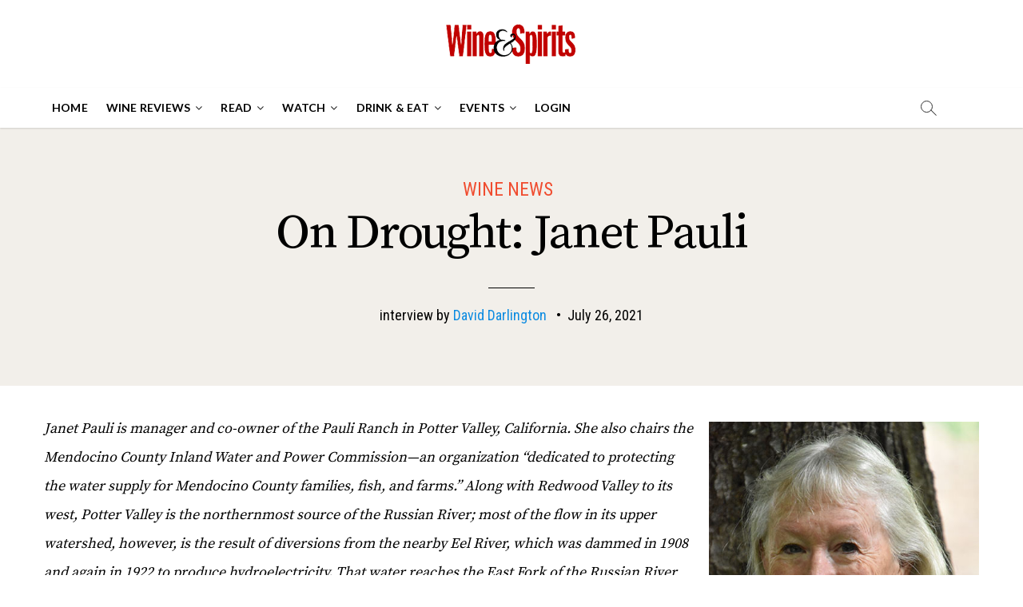

--- FILE ---
content_type: text/html; charset=UTF-8
request_url: https://www.wineandspiritsmagazine.com/news/wine-news/on-drought-janet-pauli
body_size: 63691
content:
<!DOCTYPE html>
<html dir="ltr" lang="en-US"
	prefix="og: https://ogp.me/ns#" >
<head>
<meta charset="UTF-8" />

<script type="89bab59a7b1147ab4042edac-text/javascript">
    var ajaxurl = "https://www.wineandspiritsmagazine.com/wp-admin/admin-ajax.php";
</script>
<script type="89bab59a7b1147ab4042edac-text/javascript" src='https://platform-api.sharethis.com/js/sharethis.js#property=5ef21a230ef96600120c1cc5&product=sop' async='async'></script>
<link rel="profile" href="https://gmpg.org/xfn/11" />
<script type="89bab59a7b1147ab4042edac-text/javascript" src="https://s.ntv.io/serve/load.js" ntv-clickout-tracking="true" async></script>
<img src="https://jadserve.postrelease.com/rt.gif?ntv_tg=15fce84e1e2f47ed89420adfdbcf7c5f&ord=[cache_buster]" height="1" width="1" border="0" style="display: none !important;"/>
<script src="/cdn-cgi/scripts/7d0fa10a/cloudflare-static/rocket-loader.min.js" data-cf-settings="89bab59a7b1147ab4042edac-|49"></script><link rel="preload" href="https://stackpath.bootstrapcdn.com/font-awesome/4.7.0/css/font-awesome.min.css" integrity="sha384-wvfXpqpZZVQGK6TAh5PVlGOfQNHSoD2xbE+QkPxCAFlNEevoEH3Sl0sibVcOQVnN" crossorigin="anonymous" as="style" onload="this.rel='stylesheet'">
        <style>
        #menu-item-22015{
            display: none;
        }
    </style>

<!-- Author Meta Tags by Molongui Authorship Premium 4.2.16, visit: https://www.molongui.com/authorship/ -->
<meta name="author" content="David Darlington">
<!-- /Molongui Authorship -->

<title>On Drought: Janet Pauli - Wine &amp; Spirits Magazine</title>
		 		 		 		 		 		 		 		 		 		 		 		 		 		 		 		 		 		 		 		 		 		 		 		 		 		 		 		 		 		 		 		 		 		 		 		 		 		 		 		 		 		 		 		 		 		 		 		 		 		 		 		 		 		 		 		 		 		 		 		 		 		 		 		 		 		 		 		 		 		 		 		 		 		 		 		 		 		 		 		 		 		 		 		 		 		 		 		 		 		 		 		 		 		 		 		 
		<!-- All in One SEO 4.2.5.1 - aioseo.com -->
		<meta name="description" content="Janet Pauli is manager and co-owner of the Pauli Ranch in Potter Valley, California. She also chairs the Mendocino County Inland Water and Power Commission—an organization “dedicated to protecting the water supply for Mendocino County families, fish, and farms.” Along with Redwood Valley to its west, Potter Valley is the northernmost source of the Russian" />
		<meta name="robots" content="max-image-preview:large" />
		<link rel="canonical" href="https://www.wineandspiritsmagazine.com/news/wine-news/on-drought-janet-pauli" />
		<meta name="generator" content="All in One SEO (AIOSEO) 4.2.5.1 " />
		<meta property="og:locale" content="en_US" />
		<meta property="og:site_name" content="Wine &amp; Spirits Magazine -" />
		<meta property="og:type" content="article" />
		<meta property="og:title" content="On Drought: Janet Pauli - Wine &amp; Spirits Magazine" />
		<meta property="og:description" content="Janet Pauli is manager and co-owner of the Pauli Ranch in Potter Valley, California. She also chairs the Mendocino County Inland Water and Power Commission—an organization “dedicated to protecting the water supply for Mendocino County families, fish, and farms.” Along with Redwood Valley to its west, Potter Valley is the northernmost source of the Russian" />
		<meta property="og:url" content="https://www.wineandspiritsmagazine.com/news/wine-news/on-drought-janet-pauli" />
		<meta property="og:image" content="https://www.wineandspiritsmagazine.com/wp-content/uploads/2020/03/logo-ws-rb-170.png" />
		<meta property="og:image:secure_url" content="https://www.wineandspiritsmagazine.com/wp-content/uploads/2020/03/logo-ws-rb-170.png" />
		<meta property="article:published_time" content="2021-07-26T18:44:47+00:00" />
		<meta property="article:modified_time" content="2021-07-26T20:20:56+00:00" />
		<meta property="article:publisher" content="https://www.facebook.com/WineSpiritsMag/" />
		<meta name="twitter:card" content="summary_large_image" />
		<meta name="twitter:title" content="On Drought: Janet Pauli - Wine &amp; Spirits Magazine" />
		<meta name="twitter:description" content="Janet Pauli is manager and co-owner of the Pauli Ranch in Potter Valley, California. She also chairs the Mendocino County Inland Water and Power Commission—an organization “dedicated to protecting the water supply for Mendocino County families, fish, and farms.” Along with Redwood Valley to its west, Potter Valley is the northernmost source of the Russian" />
		<meta name="twitter:image" content="https://www.wineandspiritsmagazine.com/wp-content/uploads/2020/03/logo-ws-rb-170.png" />
		<script type="application/ld+json" class="aioseo-schema">
			{"@context":"https:\/\/schema.org","@graph":[{"@type":"BreadcrumbList","@id":"https:\/\/www.wineandspiritsmagazine.com\/news\/wine-news\/on-drought-janet-pauli#breadcrumblist","itemListElement":[{"@type":"ListItem","@id":"https:\/\/www.wineandspiritsmagazine.com\/#listItem","position":1,"item":{"@type":"WebPage","@id":"https:\/\/www.wineandspiritsmagazine.com\/","name":"Home","description":"Wine & Spirits explores the world's most exciting agricultural product: wine. Our team of critics leads tasting panels to evaluate more than 11,000 wines annually, bringing you our Best Buys, recommendations and new discoveries. We investigate regions and producers, the art and science of wine growing, industry happenings, restaurant openings, and food and wine pairings. You'll find out why we're the only wine publication to win the James Beard award five times.","url":"https:\/\/www.wineandspiritsmagazine.com\/"},"nextItem":"https:\/\/www.wineandspiritsmagazine.com\/news\/wine-news\/on-drought-janet-pauli#listItem"},{"@type":"ListItem","@id":"https:\/\/www.wineandspiritsmagazine.com\/news\/wine-news\/on-drought-janet-pauli#listItem","position":2,"item":{"@type":"WebPage","@id":"https:\/\/www.wineandspiritsmagazine.com\/news\/wine-news\/on-drought-janet-pauli","name":"On Drought: Janet Pauli","description":"Janet Pauli is manager and co-owner of the Pauli Ranch in Potter Valley, California. She also chairs the Mendocino County Inland Water and Power Commission\u2014an organization \u201cdedicated to protecting the water supply for Mendocino County families, fish, and farms.\u201d Along with Redwood Valley to its west, Potter Valley is the northernmost source of the Russian","url":"https:\/\/www.wineandspiritsmagazine.com\/news\/wine-news\/on-drought-janet-pauli"},"previousItem":"https:\/\/www.wineandspiritsmagazine.com\/#listItem"}]},{"@type":"Organization","@id":"https:\/\/www.wineandspiritsmagazine.com\/#organization","name":"Wine & Spirits Magazine","url":"https:\/\/www.wineandspiritsmagazine.com\/","logo":{"@type":"ImageObject","url":"https:\/\/www.wineandspiritsmagazine.com\/wp-content\/uploads\/2020\/03\/logo-ws-rb-170.png","@id":"https:\/\/www.wineandspiritsmagazine.com\/#organizationLogo","width":170,"height":50},"image":{"@id":"https:\/\/www.wineandspiritsmagazine.com\/#organizationLogo"},"sameAs":["https:\/\/www.facebook.com\/WineSpiritsMag\/","https:\/\/www.instagram.com\/wineandspirits"]},{"@type":"WebSite","@id":"https:\/\/www.wineandspiritsmagazine.com\/#website","url":"https:\/\/www.wineandspiritsmagazine.com\/","name":"Wine & Spirits Magazine","inLanguage":"en-US","publisher":{"@id":"https:\/\/www.wineandspiritsmagazine.com\/#organization"}},{"@type":"BlogPosting","@id":"https:\/\/www.wineandspiritsmagazine.com\/news\/wine-news\/on-drought-janet-pauli#blogposting","name":"On Drought: Janet Pauli - Wine & Spirits Magazine","headline":"On Drought: Janet Pauli","description":"Janet Pauli is manager and co-owner of the Pauli Ranch in Potter Valley, California. She also chairs the Mendocino County Inland Water and Power Commission\u2014an organization \u201cdedicated to protecting the water supply for Mendocino County families, fish, and farms.\u201d Along with Redwood Valley to its west, Potter Valley is the northernmost source of the Russian","author":{"@id":"https:\/\/www.wineandspiritsmagazine.com\/author\/david-darlington#author"},"publisher":{"@id":"https:\/\/www.wineandspiritsmagazine.com\/#organization"},"image":{"@type":"ImageObject","url":"https:\/\/www.wineandspiritsmagazine.com\/wp-content\/uploads\/2021\/07\/2107-news-drought-janet-pauli.jpg","@id":"https:\/\/www.wineandspiritsmagazine.com\/#articleImage","width":450,"height":600},"datePublished":"2021-07-26T18:44:47-04:00","dateModified":"2021-07-26T18:44:47-04:00","inLanguage":"en-US","mainEntityOfPage":{"@id":"https:\/\/www.wineandspiritsmagazine.com\/news\/wine-news\/on-drought-janet-pauli#webpage"},"isPartOf":{"@id":"https:\/\/www.wineandspiritsmagazine.com\/news\/wine-news\/on-drought-janet-pauli#webpage"},"articleSection":"Wine News, Wine News"},{"@type":"WebPage","@id":"https:\/\/www.wineandspiritsmagazine.com\/news\/wine-news\/on-drought-janet-pauli#webpage","url":"https:\/\/www.wineandspiritsmagazine.com\/news\/wine-news\/on-drought-janet-pauli","name":"On Drought: Janet Pauli - Wine & Spirits Magazine","description":"Janet Pauli is manager and co-owner of the Pauli Ranch in Potter Valley, California. She also chairs the Mendocino County Inland Water and Power Commission\u2014an organization \u201cdedicated to protecting the water supply for Mendocino County families, fish, and farms.\u201d Along with Redwood Valley to its west, Potter Valley is the northernmost source of the Russian","inLanguage":"en-US","isPartOf":{"@id":"https:\/\/www.wineandspiritsmagazine.com\/#website"},"breadcrumb":{"@id":"https:\/\/www.wineandspiritsmagazine.com\/news\/wine-news\/on-drought-janet-pauli#breadcrumblist"},"author":"https:\/\/www.wineandspiritsmagazine.com\/author\/david-darlington#author","creator":"https:\/\/www.wineandspiritsmagazine.com\/author\/david-darlington#author","datePublished":"2021-07-26T18:44:47-04:00","dateModified":"2021-07-26T20:20:56-04:00"}]}
		</script>
		<!-- All in One SEO -->

<link rel='dns-prefetch' href='//js.stripe.com' />
<link rel='dns-prefetch' href='//ajax.googleapis.com' />
<link rel='dns-prefetch' href='//fonts.googleapis.com' />
<link rel='dns-prefetch' href='//s.w.org' />
<link rel="alternate" type="application/rss+xml" title="Wine &amp; Spirits Magazine &raquo; Feed" href="https://www.wineandspiritsmagazine.com/feed" />
<link rel="alternate" type="application/rss+xml" title="Wine &amp; Spirits Magazine &raquo; Comments Feed" href="https://www.wineandspiritsmagazine.com/comments/feed" />
<link rel="alternate" type="text/calendar" title="Wine &amp; Spirits Magazine &raquo; iCal Feed" href="https://www.wineandspiritsmagazine.com/events/?ical=1" />
		<!-- This site uses the Google Analytics by MonsterInsights plugin v8.26.0 - Using Analytics tracking - https://www.monsterinsights.com/ -->
							<script src="//www.googletagmanager.com/gtag/js?id=G-Y5G98D4YGX"  data-cfasync="false" data-wpfc-render="false" type="text/javascript" async></script>
			<script data-cfasync="false" data-wpfc-render="false" type="text/javascript">
				var mi_version = '8.26.0';
				var mi_track_user = true;
				var mi_no_track_reason = '';
								var MonsterInsightsDefaultLocations = {"page_location":"https:\/\/www.wineandspiritsmagazine.com\/news\/wine-news\/on-drought-janet-pauli\/"};
				if ( typeof MonsterInsightsPrivacyGuardFilter === 'function' ) {
					var MonsterInsightsLocations = (typeof MonsterInsightsExcludeQuery === 'object') ? MonsterInsightsPrivacyGuardFilter( MonsterInsightsExcludeQuery ) : MonsterInsightsPrivacyGuardFilter( MonsterInsightsDefaultLocations );
				} else {
					var MonsterInsightsLocations = (typeof MonsterInsightsExcludeQuery === 'object') ? MonsterInsightsExcludeQuery : MonsterInsightsDefaultLocations;
				}

								var disableStrs = [
										'ga-disable-G-Y5G98D4YGX',
									];

				/* Function to detect opted out users */
				function __gtagTrackerIsOptedOut() {
					for (var index = 0; index < disableStrs.length; index++) {
						if (document.cookie.indexOf(disableStrs[index] + '=true') > -1) {
							return true;
						}
					}

					return false;
				}

				/* Disable tracking if the opt-out cookie exists. */
				if (__gtagTrackerIsOptedOut()) {
					for (var index = 0; index < disableStrs.length; index++) {
						window[disableStrs[index]] = true;
					}
				}

				/* Opt-out function */
				function __gtagTrackerOptout() {
					for (var index = 0; index < disableStrs.length; index++) {
						document.cookie = disableStrs[index] + '=true; expires=Thu, 31 Dec 2099 23:59:59 UTC; path=/';
						window[disableStrs[index]] = true;
					}
				}

				if ('undefined' === typeof gaOptout) {
					function gaOptout() {
						__gtagTrackerOptout();
					}
				}
								window.dataLayer = window.dataLayer || [];

				window.MonsterInsightsDualTracker = {
					helpers: {},
					trackers: {},
				};
				if (mi_track_user) {
					function __gtagDataLayer() {
						dataLayer.push(arguments);
					}

					function __gtagTracker(type, name, parameters) {
						if (!parameters) {
							parameters = {};
						}

						if (parameters.send_to) {
							__gtagDataLayer.apply(null, arguments);
							return;
						}

						if (type === 'event') {
														parameters.send_to = monsterinsights_frontend.v4_id;
							var hookName = name;
							if (typeof parameters['event_category'] !== 'undefined') {
								hookName = parameters['event_category'] + ':' + name;
							}

							if (typeof MonsterInsightsDualTracker.trackers[hookName] !== 'undefined') {
								MonsterInsightsDualTracker.trackers[hookName](parameters);
							} else {
								__gtagDataLayer('event', name, parameters);
							}
							
						} else {
							__gtagDataLayer.apply(null, arguments);
						}
					}

					__gtagTracker('js', new Date());
					__gtagTracker('set', {
						'developer_id.dZGIzZG': true,
											});
					if ( MonsterInsightsLocations.page_location ) {
						__gtagTracker('set', MonsterInsightsLocations);
					}
										__gtagTracker('config', 'G-Y5G98D4YGX', {"forceSSL":"true","link_attribution":"true"} );
															window.gtag = __gtagTracker;										(function () {
						/* https://developers.google.com/analytics/devguides/collection/analyticsjs/ */
						/* ga and __gaTracker compatibility shim. */
						var noopfn = function () {
							return null;
						};
						var newtracker = function () {
							return new Tracker();
						};
						var Tracker = function () {
							return null;
						};
						var p = Tracker.prototype;
						p.get = noopfn;
						p.set = noopfn;
						p.send = function () {
							var args = Array.prototype.slice.call(arguments);
							args.unshift('send');
							__gaTracker.apply(null, args);
						};
						var __gaTracker = function () {
							var len = arguments.length;
							if (len === 0) {
								return;
							}
							var f = arguments[len - 1];
							if (typeof f !== 'object' || f === null || typeof f.hitCallback !== 'function') {
								if ('send' === arguments[0]) {
									var hitConverted, hitObject = false, action;
									if ('event' === arguments[1]) {
										if ('undefined' !== typeof arguments[3]) {
											hitObject = {
												'eventAction': arguments[3],
												'eventCategory': arguments[2],
												'eventLabel': arguments[4],
												'value': arguments[5] ? arguments[5] : 1,
											}
										}
									}
									if ('pageview' === arguments[1]) {
										if ('undefined' !== typeof arguments[2]) {
											hitObject = {
												'eventAction': 'page_view',
												'page_path': arguments[2],
											}
										}
									}
									if (typeof arguments[2] === 'object') {
										hitObject = arguments[2];
									}
									if (typeof arguments[5] === 'object') {
										Object.assign(hitObject, arguments[5]);
									}
									if ('undefined' !== typeof arguments[1].hitType) {
										hitObject = arguments[1];
										if ('pageview' === hitObject.hitType) {
											hitObject.eventAction = 'page_view';
										}
									}
									if (hitObject) {
										action = 'timing' === arguments[1].hitType ? 'timing_complete' : hitObject.eventAction;
										hitConverted = mapArgs(hitObject);
										__gtagTracker('event', action, hitConverted);
									}
								}
								return;
							}

							function mapArgs(args) {
								var arg, hit = {};
								var gaMap = {
									'eventCategory': 'event_category',
									'eventAction': 'event_action',
									'eventLabel': 'event_label',
									'eventValue': 'event_value',
									'nonInteraction': 'non_interaction',
									'timingCategory': 'event_category',
									'timingVar': 'name',
									'timingValue': 'value',
									'timingLabel': 'event_label',
									'page': 'page_path',
									'location': 'page_location',
									'title': 'page_title',
									'referrer' : 'page_referrer',
								};
								for (arg in args) {
																		if (!(!args.hasOwnProperty(arg) || !gaMap.hasOwnProperty(arg))) {
										hit[gaMap[arg]] = args[arg];
									} else {
										hit[arg] = args[arg];
									}
								}
								return hit;
							}

							try {
								f.hitCallback();
							} catch (ex) {
							}
						};
						__gaTracker.create = newtracker;
						__gaTracker.getByName = newtracker;
						__gaTracker.getAll = function () {
							return [];
						};
						__gaTracker.remove = noopfn;
						__gaTracker.loaded = true;
						window['__gaTracker'] = __gaTracker;
					})();
									} else {
										console.log("");
					(function () {
						function __gtagTracker() {
							return null;
						}

						window['__gtagTracker'] = __gtagTracker;
						window['gtag'] = __gtagTracker;
					})();
									}
			</script>
				<!-- / Google Analytics by MonsterInsights -->
				<script type="89bab59a7b1147ab4042edac-text/javascript">
			window._wpemojiSettings = {"baseUrl":"https:\/\/s.w.org\/images\/core\/emoji\/13.0.1\/72x72\/","ext":".png","svgUrl":"https:\/\/s.w.org\/images\/core\/emoji\/13.0.1\/svg\/","svgExt":".svg","source":{"concatemoji":"https:\/\/www.wineandspiritsmagazine.com\/wp-includes\/js\/wp-emoji-release.min.js?ver=7680f3f27af31b1e1feebdb70c239384"}};
			!function(e,a,t){var n,r,o,i=a.createElement("canvas"),p=i.getContext&&i.getContext("2d");function s(e,t){var a=String.fromCharCode;p.clearRect(0,0,i.width,i.height),p.fillText(a.apply(this,e),0,0);e=i.toDataURL();return p.clearRect(0,0,i.width,i.height),p.fillText(a.apply(this,t),0,0),e===i.toDataURL()}function c(e){var t=a.createElement("script");t.src=e,t.defer=t.type="text/javascript",a.getElementsByTagName("head")[0].appendChild(t)}for(o=Array("flag","emoji"),t.supports={everything:!0,everythingExceptFlag:!0},r=0;r<o.length;r++)t.supports[o[r]]=function(e){if(!p||!p.fillText)return!1;switch(p.textBaseline="top",p.font="600 32px Arial",e){case"flag":return s([127987,65039,8205,9895,65039],[127987,65039,8203,9895,65039])?!1:!s([55356,56826,55356,56819],[55356,56826,8203,55356,56819])&&!s([55356,57332,56128,56423,56128,56418,56128,56421,56128,56430,56128,56423,56128,56447],[55356,57332,8203,56128,56423,8203,56128,56418,8203,56128,56421,8203,56128,56430,8203,56128,56423,8203,56128,56447]);case"emoji":return!s([55357,56424,8205,55356,57212],[55357,56424,8203,55356,57212])}return!1}(o[r]),t.supports.everything=t.supports.everything&&t.supports[o[r]],"flag"!==o[r]&&(t.supports.everythingExceptFlag=t.supports.everythingExceptFlag&&t.supports[o[r]]);t.supports.everythingExceptFlag=t.supports.everythingExceptFlag&&!t.supports.flag,t.DOMReady=!1,t.readyCallback=function(){t.DOMReady=!0},t.supports.everything||(n=function(){t.readyCallback()},a.addEventListener?(a.addEventListener("DOMContentLoaded",n,!1),e.addEventListener("load",n,!1)):(e.attachEvent("onload",n),a.attachEvent("onreadystatechange",function(){"complete"===a.readyState&&t.readyCallback()})),(n=t.source||{}).concatemoji?c(n.concatemoji):n.wpemoji&&n.twemoji&&(c(n.twemoji),c(n.wpemoji)))}(window,document,window._wpemojiSettings);
		</script>
		<style type="text/css">
img.wp-smiley,
img.emoji {
	display: inline !important;
	border: none !important;
	box-shadow: none !important;
	height: 1em !important;
	width: 1em !important;
	margin: 0 .07em !important;
	vertical-align: -0.1em !important;
	background: none !important;
	padding: 0 !important;
}
</style>
	<link rel='stylesheet' id='tribe-common-skeleton-style-css'  href='https://www.wineandspiritsmagazine.com/wp-content/plugins/the-events-calendar/common/src/resources/css/common-skeleton.min.css?ver=4.12.18' type='text/css' media='all' />
<link rel='stylesheet' id='tribe-tooltip-css'  href='https://www.wineandspiritsmagazine.com/wp-content/plugins/the-events-calendar/common/src/resources/css/tooltip.min.css?ver=4.12.18' type='text/css' media='all' />
<link rel='stylesheet' id='wp-block-library-css'  href='https://www.wineandspiritsmagazine.com/wp-includes/css/dist/block-library/style.min.css?ver=7680f3f27af31b1e1feebdb70c239384' type='text/css' media='all' />
<link rel='stylesheet' id='dsgn-style-css-css'  href='https://www.wineandspiritsmagazine.com/wp-content/plugins/design/dist/dsgn.style.build.css?ver=1715141458' type='text/css' media='all' />
<link rel='stylesheet' id='dashicons-css'  href='https://www.wineandspiritsmagazine.com/wp-includes/css/dashicons.min.css?ver=7680f3f27af31b1e1feebdb70c239384' type='text/css' media='all' />
<link rel='stylesheet' id='foobox-free-min-css'  href='https://www.wineandspiritsmagazine.com/wp-content/plugins/foobox-image-lightbox/free/css/foobox.free.min.css?ver=2.7.16' type='text/css' media='all' />
<link rel='stylesheet' id='ACT_css-css'  href='https://www.wineandspiritsmagazine.com/wp-content/plugins/list-all-posts-by-authors-nested-categories-and-titles/ACT.css?ver=7680f3f27af31b1e1feebdb70c239384' type='text/css' media='all' />
<link rel='stylesheet' id='molongui-authorship-css'  href='https://www.wineandspiritsmagazine.com/wp-content/plugins/molongui-authorship-pro/public/css/molongui-authorship-pro.b337.min.css?ver=1.1.6' type='text/css' media='all' />
<style id='molongui-authorship-inline-css' type='text/css'>
:root{ --m-a-box-bp: 600px; --m-a-box-bp-l: 599px; }
</style>
<link rel='stylesheet' id='pms-style-front-end-css'  href='https://www.wineandspiritsmagazine.com/wp-content/plugins/paid-member-subscriptions/assets/css/style-front-end.css?ver=2.2.5' type='text/css' media='all' />
<link rel='stylesheet' id='pms-stripe-style-css'  href='https://www.wineandspiritsmagazine.com/wp-content/plugins/pms-add-on-stripe/assets/css/pms-stripe.css?ver=1.4.0' type='text/css' media='all' />
<link rel='stylesheet' id='rp-public-styles-css'  href='https://www.wineandspiritsmagazine.com/wp-content/plugins/reading-progress-bar/public/css/rp-public.css?ver=7680f3f27af31b1e1feebdb70c239384' type='text/css' media='all' />
<link rel='stylesheet' id='searchandfilter-css'  href='https://www.wineandspiritsmagazine.com/wp-content/plugins/search-filter/style.css?ver=1' type='text/css' media='all' />
<link rel='stylesheet' id='woocommerce-layout-css'  href='https://www.wineandspiritsmagazine.com/wp-content/plugins/woocommerce/assets/css/woocommerce-layout.css?ver=5.0.0' type='text/css' media='all' />
<link rel='stylesheet' id='woocommerce-smallscreen-css'  href='https://www.wineandspiritsmagazine.com/wp-content/plugins/woocommerce/assets/css/woocommerce-smallscreen.css?ver=5.0.0' type='text/css' media='only screen and (max-width: 768px)' />
<link rel='stylesheet' id='woocommerce-general-css'  href='https://www.wineandspiritsmagazine.com/wp-content/plugins/woocommerce/assets/css/woocommerce.css?ver=5.0.0' type='text/css' media='all' />
<style id='woocommerce-inline-inline-css' type='text/css'>
.woocommerce form .form-row .required { visibility: visible; }
</style>
<link rel='stylesheet' id='awsm-jobs-general-css'  href='https://www.wineandspiritsmagazine.com/wp-content/plugins/wp-job-openings/assets/css/general.min.css?ver=2.1.0' type='text/css' media='all' />
<link rel='stylesheet' id='awsm-jobs-style-css'  href='https://www.wineandspiritsmagazine.com/wp-content/plugins/wp-job-openings/assets/css/style.min.css?ver=2.1.0' type='text/css' media='all' />
<link rel='stylesheet' id='fpf_front-css'  href='https://www.wineandspiritsmagazine.com/wp-content/plugins/flexible-product-fields/assets/css/front.min.css?ver=1.6.4.69' type='text/css' media='all' />
<link rel='stylesheet' id='tag-groups-css-frontend-structure-css'  href='https://www.wineandspiritsmagazine.com/wp-content/plugins/tag-groups-premium/assets/css/jquery-ui.structure.min.css?ver=1.39.7' type='text/css' media='all' />
<link rel='stylesheet' id='tag-groups-css-frontend-theme-css'  href='https://www.wineandspiritsmagazine.com/wp-content/plugins/tag-groups-premium/assets/css/ui-lightness/jquery-ui.theme.min.css?ver=1.39.7' type='text/css' media='all' />
<link rel='stylesheet' id='tag-groups-css-frontend-css'  href='https://www.wineandspiritsmagazine.com/wp-content/plugins/tag-groups-premium/assets/css/frontend.min.css?ver=1.39.7' type='text/css' media='all' />
<link rel='stylesheet' id='tag-groups-premium-css-frontend-css'  href='https://www.wineandspiritsmagazine.com/wp-content/plugins/tag-groups-premium/premium/assets/css/frontend.min.css?ver=1.39.7' type='text/css' media='all' />
<link rel='stylesheet' id='basictable-css-css'  href='https://www.wineandspiritsmagazine.com/wp-content/plugins/tag-groups-premium/premium/assets/css/basictable.css?ver=1.39.7' type='text/css' media='all' />
<link rel='stylesheet' id='tag-groups-jnoty-css-css'  href='https://www.wineandspiritsmagazine.com/wp-content/plugins/tag-groups-premium/premium/assets/css/jnoty.min.css?ver=1.39.7' type='text/css' media='all' />
<link rel='stylesheet' id='tag-groups-tag-editor-css-css'  href='https://www.wineandspiritsmagazine.com/wp-content/plugins/tag-groups-premium/premium/assets/css/jquery.tag-editor.css?ver=1.39.7' type='text/css' media='all' />
<link rel='stylesheet' id='sumoselect-css-css'  href='https://www.wineandspiritsmagazine.com/wp-content/plugins/tag-groups-premium/assets/css/sumoselect.css?ver=1.39.7' type='text/css' media='all' />
<link rel='stylesheet' id='swiper-css'  href='https://www.wineandspiritsmagazine.com/wp-content/plugins/ghostkit/assets/vendor/swiper/css/swiper.min.css?ver=5.1.0' type='text/css' media='all' />
<link rel='stylesheet' id='gist-simple-css'  href='https://www.wineandspiritsmagazine.com/wp-content/plugins/ghostkit/assets/vendor/gist-simple/gist-simple.css?ver=1.0.1' type='text/css' media='all' />
<link rel='stylesheet' id='ghostkit-css'  href='https://www.wineandspiritsmagazine.com/wp-content/plugins/ghostkit/gutenberg/style.min.css?ver=1715141458' type='text/css' media='all' />
<link rel='stylesheet' id='wordpress-popular-posts-css-css'  href='https://www.wineandspiritsmagazine.com/wp-content/plugins/wordpress-popular-posts/assets/css/wpp.css?ver=5.2.4' type='text/css' media='all' />
<link rel='stylesheet' id='parent-style-css'  href='https://www.wineandspiritsmagazine.com/wp-content/themes/magbook/style.css?ver=7680f3f27af31b1e1feebdb70c239384' type='text/css' media='all' />
<link rel='stylesheet' id='colorbox-css'  href='https://www.wineandspiritsmagazine.com/wp-content/themes/magbook-child/assets/colorbox/colorbox.css?ver=7680f3f27af31b1e1feebdb70c239384' type='text/css' media='all' />
<link rel='stylesheet' id='magbook-style-css'  href='https://www.wineandspiritsmagazine.com/wp-content/themes/magbook-child/style.css?ver=7680f3f27af31b1e1feebdb70c239384' type='text/css' media='all' />
<style id='magbook-style-inline-css' type='text/css'>
/* Show Author */
			.entry-meta .author,
			.mb-entry-meta .author {
				float: left;
				display: block;
				visibility: visible;
			}/* Hide Date */
			.entry-meta .posted-on,
			.mb-entry-meta .posted-on {
				display: none;
				visibility: hidden;
			}/* Hide Comments */
			.entry-meta .comments,
			.mb-entry-meta .comments {
				display: none;
				visibility: hidden;
			}
		#site-branding #site-title, #site-branding #site-description{
			clip: rect(1px, 1px, 1px, 1px);
			position: absolute;
		}
</style>
<link rel='stylesheet' id='magbook-responsive-css'  href='https://www.wineandspiritsmagazine.com/wp-content/themes/magbook/css/responsive.css?ver=7680f3f27af31b1e1feebdb70c239384' type='text/css' media='all' />
<link rel='stylesheet' id='magbook-google-fonts-css'  href='//fonts.googleapis.com/css?family=Open+Sans%7CLato%3A300%2C400%2C400i%2C500%2C600%2C700&#038;ver=7680f3f27af31b1e1feebdb70c239384' type='text/css' media='all' />
<link rel='stylesheet' id='wpdreams-asl-basic-css'  href='https://www.wineandspiritsmagazine.com/wp-content/plugins/ajax-search-lite/css/style.basic.css?ver=4.8.6' type='text/css' media='all' />
<link rel='stylesheet' id='wpdreams-ajaxsearchlite-css'  href='https://www.wineandspiritsmagazine.com/wp-content/plugins/ajax-search-lite/css/style-simple-red.css?ver=4.8.6' type='text/css' media='all' />
<link rel='stylesheet' id='popup-maker-site-css'  href='https://www.wineandspiritsmagazine.com/wp-content/plugins/popup-maker/assets/css/pum-site.min.css?ver=1.15.0' type='text/css' media='all' />
<style id='popup-maker-site-inline-css' type='text/css'>
/* Popup Theme 30523: Content Only - For use with page builders or block editor */
.pum-theme-30523, .pum-theme-content-only { background-color: rgba( 0, 0, 0, 0.70 ) } 
.pum-theme-30523 .pum-container, .pum-theme-content-only .pum-container { padding: 0px; border-radius: 0px; border: 1px none #000000; box-shadow: 0px 0px 0px 0px rgba( 2, 2, 2, 0.00 ) } 
.pum-theme-30523 .pum-title, .pum-theme-content-only .pum-title { color: #000000; text-align: left; text-shadow: 0px 0px 0px rgba( 2, 2, 2, 0.23 ); font-family: inherit; font-weight: 400; font-size: 32px; line-height: 36px } 
.pum-theme-30523 .pum-content, .pum-theme-content-only .pum-content { color: #8c8c8c; font-family: inherit; font-weight: 400 } 
.pum-theme-30523 .pum-content + .pum-close, .pum-theme-content-only .pum-content + .pum-close { position: absolute; height: 18px; width: 18px; left: auto; right: 7px; bottom: auto; top: 7px; padding: 0px; color: #000000; font-family: inherit; font-weight: 700; font-size: 20px; line-height: 20px; border: 1px none #ffffff; border-radius: 15px; box-shadow: 0px 0px 0px 0px rgba( 2, 2, 2, 0.00 ); text-shadow: 0px 0px 0px rgba( 0, 0, 0, 0.00 ); background-color: rgba( 255, 255, 255, 0.00 ) } 

/* Popup Theme 30524: Content Only - For use with page builders or block editor */
.pum-theme-30524, .pum-theme-content-only-2 { background-color: rgba( 0, 0, 0, 0.70 ) } 
.pum-theme-30524 .pum-container, .pum-theme-content-only-2 .pum-container { padding: 0px; border-radius: 0px; border: 1px none #000000; box-shadow: 0px 0px 0px 0px rgba( 2, 2, 2, 0.00 ) } 
.pum-theme-30524 .pum-title, .pum-theme-content-only-2 .pum-title { color: #000000; text-align: left; text-shadow: 0px 0px 0px rgba( 2, 2, 2, 0.23 ); font-family: inherit; font-weight: 400; font-size: 32px; line-height: 36px } 
.pum-theme-30524 .pum-content, .pum-theme-content-only-2 .pum-content { color: #8c8c8c; font-family: inherit; font-weight: 400 } 
.pum-theme-30524 .pum-content + .pum-close, .pum-theme-content-only-2 .pum-content + .pum-close { position: absolute; height: 18px; width: 18px; left: auto; right: 7px; bottom: auto; top: 7px; padding: 0px; color: #000000; font-family: inherit; font-weight: 700; font-size: 20px; line-height: 20px; border: 1px none #ffffff; border-radius: 15px; box-shadow: 0px 0px 0px 0px rgba( 2, 2, 2, 0.00 ); text-shadow: 0px 0px 0px rgba( 0, 0, 0, 0.00 ); background-color: rgba( 255, 255, 255, 0.00 ) } 

/* Popup Theme 27527: Floating Bar - Soft Blue */
.pum-theme-27527, .pum-theme-floating-bar { background-color: rgba( 255, 255, 255, 0.00 ) } 
.pum-theme-27527 .pum-container, .pum-theme-floating-bar .pum-container { padding: 8px; border-radius: 0px; border: 1px none #000000; box-shadow: 1px 1px 3px 0px rgba( 2, 2, 2, 0.23 ); background-color: rgba( 238, 246, 252, 1.00 ) } 
.pum-theme-27527 .pum-title, .pum-theme-floating-bar .pum-title { color: #505050; text-align: left; text-shadow: 0px 0px 0px rgba( 2, 2, 2, 0.23 ); font-family: inherit; font-weight: 400; font-size: 32px; line-height: 36px } 
.pum-theme-27527 .pum-content, .pum-theme-floating-bar .pum-content { color: #505050; font-family: inherit; font-weight: 400 } 
.pum-theme-27527 .pum-content + .pum-close, .pum-theme-floating-bar .pum-content + .pum-close { position: absolute; height: 18px; width: 18px; left: auto; right: 5px; bottom: auto; top: 50%; padding: 0px; color: #505050; font-family: Sans-Serif; font-weight: 700; font-size: 15px; line-height: 18px; border: 1px solid #505050; border-radius: 15px; box-shadow: 0px 0px 0px 0px rgba( 2, 2, 2, 0.00 ); text-shadow: 0px 0px 0px rgba( 0, 0, 0, 0.00 ); background-color: rgba( 255, 255, 255, 0.00 ); transform: translate(0, -50%) } 

/* Popup Theme 27528: Floating Bar - Soft Blue */
.pum-theme-27528, .pum-theme-floating-bar-2 { background-color: rgba( 255, 255, 255, 0.00 ) } 
.pum-theme-27528 .pum-container, .pum-theme-floating-bar-2 .pum-container { padding: 8px; border-radius: 0px; border: 1px none #000000; box-shadow: 1px 1px 3px 0px rgba( 2, 2, 2, 0.23 ); background-color: rgba( 238, 246, 252, 1.00 ) } 
.pum-theme-27528 .pum-title, .pum-theme-floating-bar-2 .pum-title { color: #505050; text-align: left; text-shadow: 0px 0px 0px rgba( 2, 2, 2, 0.23 ); font-family: inherit; font-weight: 400; font-size: 32px; line-height: 36px } 
.pum-theme-27528 .pum-content, .pum-theme-floating-bar-2 .pum-content { color: #505050; font-family: inherit; font-weight: 400 } 
.pum-theme-27528 .pum-content + .pum-close, .pum-theme-floating-bar-2 .pum-content + .pum-close { position: absolute; height: 18px; width: 18px; left: auto; right: 5px; bottom: auto; top: 50%; padding: 0px; color: #505050; font-family: Sans-Serif; font-weight: 700; font-size: 15px; line-height: 18px; border: 1px solid #505050; border-radius: 15px; box-shadow: 0px 0px 0px 0px rgba( 2, 2, 2, 0.00 ); text-shadow: 0px 0px 0px rgba( 0, 0, 0, 0.00 ); background-color: rgba( 255, 255, 255, 0.00 ); transform: translate(0, -50%) } 

/* Popup Theme 20285: Slide Up */
.pum-theme-20285, .pum-theme-slide-up { background-color: rgba( 255, 255, 255, 0.00 ) } 
.pum-theme-20285 .pum-container, .pum-theme-slide-up .pum-container { padding: 10px; border-radius: 0px; border: 1px solid #d3d3d3; box-shadow: 1px 1px 3px 0px rgba( 68, 68, 68, 0.00 ); background-color: rgba( 255, 255, 255, 1.00 ) } 
.pum-theme-20285 .pum-title, .pum-theme-slide-up .pum-title { color: #000000; text-align: left; text-shadow: 0px 0px 0px rgba( 2, 2, 2, 0.23 ); font-family: inherit; font-weight: 400; font-size: 32px; line-height: 36px } 
.pum-theme-20285 .pum-content, .pum-theme-slide-up .pum-content { color: #8c8c8c; font-family: Open Sans Condensed; font-weight: 300; font-style: italic } 
.pum-theme-20285 .pum-content + .pum-close, .pum-theme-slide-up .pum-content + .pum-close { position: absolute; height: 40px; width: 40px; left: auto; right: -40px; bottom: auto; top: 0px; padding: 5px; color: #ffffff; font-family: Sans-Serif; font-weight: 400; font-size: 20px; line-height: 0px; border: 1px none #ffffff; border-radius: 0px; box-shadow: 1px 1px 3px 0px rgba( 2, 2, 2, 0.23 ); text-shadow: 0px 0px 0px rgba( 0, 0, 0, 0.23 ); background-color: rgba( 102, 115, 122, 1.00 ) } 

/* Popup Theme 8192: Default Theme */
.pum-theme-8192, .pum-theme-default-theme { background-color: rgba( 0, 0, 0, 0.40 ) } 
.pum-theme-8192 .pum-container, .pum-theme-default-theme .pum-container { padding: 30px; border-radius: 0px; border: 1px none #000000; box-shadow: 1px 1px 3px 0px rgba( 2, 2, 2, 0.23 ); background-color: rgba( 255, 255, 255, 1.00 ) } 
.pum-theme-8192 .pum-title, .pum-theme-default-theme .pum-title { color: #c10000; text-align: left; text-shadow: 0px 0px 0px rgba( 2, 2, 2, 0.23 ); font-family: Source Serif Pro; font-weight: 600; font-size: 32px; line-height: 36px } 
.pum-theme-8192 .pum-content, .pum-theme-default-theme .pum-content { color: #000000; font-family: Source Serif Pro; font-weight: 400 } 
.pum-theme-8192 .pum-content + .pum-close, .pum-theme-default-theme .pum-content + .pum-close { position: absolute; height: 35px; width: 35px; left: auto; right: 0px; bottom: auto; top: 0px; padding: 2px; color: #ffffff; font-family: Sans-Serif; font-weight: 700; font-size: 12px; line-height: 36px; border: 1px none #ffffff; border-radius: 0px; box-shadow: 1px 1px 3px 0px rgba( 2, 2, 2, 0.00 ); text-shadow: 0px 0px 0px rgba( 0, 0, 0, 0.00 ); background-color: rgba( 102, 115, 122, 1.00 ) } 

/* Popup Theme 8193: Light Box */
.pum-theme-8193, .pum-theme-lightbox { background-color: rgba( 255, 255, 255, 0.95 ) } 
.pum-theme-8193 .pum-container, .pum-theme-lightbox .pum-container { padding: 18px; border-radius: 1px; border: 1px solid #ededed; box-shadow: 0px 0px 30px 0px rgba( 2, 2, 2, 0.00 ); background-color: rgba( 255, 255, 255, 1.00 ) } 
.pum-theme-8193 .pum-title, .pum-theme-lightbox .pum-title { color: #000000; text-align: left; text-shadow: 0px 0px 0px rgba( 2, 2, 2, 0.23 ); font-family: inherit; font-weight: 100; font-size: 32px; line-height: 36px } 
.pum-theme-8193 .pum-content, .pum-theme-lightbox .pum-content { color: #000000; font-family: inherit; font-weight: 100 } 
.pum-theme-8193 .pum-content + .pum-close, .pum-theme-lightbox .pum-content + .pum-close { position: absolute; height: 26px; width: 26px; left: auto; right: -13px; bottom: auto; top: -13px; padding: 0px; color: #ffffff; font-family: Arial; font-weight: 100; font-size: 24px; line-height: 24px; border: 2px solid #ffffff; border-radius: 26px; box-shadow: 0px 0px 15px 1px rgba( 2, 2, 2, 0.75 ); text-shadow: 0px 0px 0px rgba( 0, 0, 0, 0.23 ); background-color: rgba( 0, 0, 0, 1.00 ) } 

/* Popup Theme 8194: Enterprise Blue */
.pum-theme-8194, .pum-theme-enterprise-blue { background-color: rgba( 0, 0, 0, 0.70 ) } 
.pum-theme-8194 .pum-container, .pum-theme-enterprise-blue .pum-container { padding: 28px; border-radius: 5px; border: 1px none #000000; box-shadow: 0px 10px 25px 4px rgba( 2, 2, 2, 0.50 ); background-color: rgba( 255, 255, 255, 1.00 ) } 
.pum-theme-8194 .pum-title, .pum-theme-enterprise-blue .pum-title { color: #315b7c; text-align: left; text-shadow: 0px 0px 0px rgba( 2, 2, 2, 0.23 ); font-family: inherit; font-weight: 100; font-size: 34px; line-height: 36px } 
.pum-theme-8194 .pum-content, .pum-theme-enterprise-blue .pum-content { color: #2d2d2d; font-family: inherit; font-weight: 100 } 
.pum-theme-8194 .pum-content + .pum-close, .pum-theme-enterprise-blue .pum-content + .pum-close { position: absolute; height: 28px; width: 28px; left: auto; right: 8px; bottom: auto; top: 8px; padding: 4px; color: #ffffff; font-family: Times New Roman; font-weight: 100; font-size: 20px; line-height: 20px; border: 1px none #ffffff; border-radius: 42px; box-shadow: 0px 0px 0px 0px rgba( 2, 2, 2, 0.23 ); text-shadow: 0px 0px 0px rgba( 0, 0, 0, 0.23 ); background-color: rgba( 49, 91, 124, 1.00 ) } 

/* Popup Theme 8195: Hello Box */
.pum-theme-8195, .pum-theme-hello-box { background-color: rgba( 0, 0, 0, 0.75 ) } 
.pum-theme-8195 .pum-container, .pum-theme-hello-box .pum-container { padding: 30px; border-radius: 80px; border: 14px solid #81d742; box-shadow: 0px 0px 0px 0px rgba( 2, 2, 2, 0.00 ); background-color: rgba( 255, 255, 255, 1.00 ) } 
.pum-theme-8195 .pum-title, .pum-theme-hello-box .pum-title { color: #2d2d2d; text-align: left; text-shadow: 0px 0px 0px rgba( 2, 2, 2, 0.23 ); font-family: Montserrat; font-weight: 100; font-size: 32px; line-height: 36px } 
.pum-theme-8195 .pum-content, .pum-theme-hello-box .pum-content { color: #2d2d2d; font-family: inherit; font-weight: 100 } 
.pum-theme-8195 .pum-content + .pum-close, .pum-theme-hello-box .pum-content + .pum-close { position: absolute; height: auto; width: auto; left: auto; right: -30px; bottom: auto; top: -30px; padding: 0px; color: #2d2d2d; font-family: Times New Roman; font-weight: 100; font-size: 32px; line-height: 28px; border: 1px none #ffffff; border-radius: 28px; box-shadow: 0px 0px 0px 0px rgba( 2, 2, 2, 0.23 ); text-shadow: 0px 0px 0px rgba( 0, 0, 0, 0.23 ); background-color: rgba( 255, 255, 255, 1.00 ) } 

/* Popup Theme 8196: Cutting Edge */
.pum-theme-8196, .pum-theme-cutting-edge { background-color: rgba( 0, 0, 0, 0.50 ) } 
.pum-theme-8196 .pum-container, .pum-theme-cutting-edge .pum-container { padding: 18px; border-radius: 0px; border: 1px none #000000; box-shadow: 0px 10px 25px 0px rgba( 2, 2, 2, 0.50 ); background-color: rgba( 30, 115, 190, 1.00 ) } 
.pum-theme-8196 .pum-title, .pum-theme-cutting-edge .pum-title { color: #ffffff; text-align: left; text-shadow: 0px 0px 0px rgba( 2, 2, 2, 0.23 ); font-family: Sans-Serif; font-weight: 100; font-size: 26px; line-height: 28px } 
.pum-theme-8196 .pum-content, .pum-theme-cutting-edge .pum-content { color: #ffffff; font-family: inherit; font-weight: 100 } 
.pum-theme-8196 .pum-content + .pum-close, .pum-theme-cutting-edge .pum-content + .pum-close { position: absolute; height: 24px; width: 24px; left: auto; right: 0px; bottom: auto; top: 0px; padding: 0px; color: #1e73be; font-family: Times New Roman; font-weight: 100; font-size: 32px; line-height: 24px; border: 1px none #ffffff; border-radius: 0px; box-shadow: -1px 1px 1px 0px rgba( 2, 2, 2, 0.10 ); text-shadow: -1px 1px 1px rgba( 0, 0, 0, 0.10 ); background-color: rgba( 238, 238, 34, 1.00 ) } 

/* Popup Theme 8197: Framed Border */
.pum-theme-8197, .pum-theme-framed-border { background-color: rgba( 255, 255, 255, 0.50 ) } 
.pum-theme-8197 .pum-container, .pum-theme-framed-border .pum-container { padding: 18px; border-radius: 0px; border: 20px outset #dd3333; box-shadow: 1px 1px 3px 0px rgba( 2, 2, 2, 0.97 ) inset; background-color: rgba( 255, 251, 239, 1.00 ) } 
.pum-theme-8197 .pum-title, .pum-theme-framed-border .pum-title { color: #000000; text-align: left; text-shadow: 0px 0px 0px rgba( 2, 2, 2, 0.23 ); font-family: inherit; font-weight: 100; font-size: 32px; line-height: 36px } 
.pum-theme-8197 .pum-content, .pum-theme-framed-border .pum-content { color: #2d2d2d; font-family: inherit; font-weight: 100 } 
.pum-theme-8197 .pum-content + .pum-close, .pum-theme-framed-border .pum-content + .pum-close { position: absolute; height: 20px; width: 20px; left: auto; right: -20px; bottom: auto; top: -20px; padding: 0px; color: #ffffff; font-family: Tahoma; font-weight: 700; font-size: 16px; line-height: 18px; border: 1px none #ffffff; border-radius: 0px; box-shadow: 0px 0px 0px 0px rgba( 2, 2, 2, 0.23 ); text-shadow: 0px 0px 0px rgba( 0, 0, 0, 0.23 ); background-color: rgba( 0, 0, 0, 0.55 ) } 

#pum-8287 {z-index: 1999999999}
#pum-44057 {z-index: 1999999999}
#pum-40991 {z-index: 1999999999}
#pum-41555 {z-index: 1999999999}
#pum-20873 {z-index: 1999999999}
#pum-8266 {z-index: 1999999999}
#pum-8272 {z-index: 1999999999}
#pum-31584 {z-index: 1999999999}
#pum-31561 {z-index: 1999999999}
#pum-31557 {z-index: 1999999999}
#pum-20879 {z-index: 1999999999}
#pum-27863 {z-index: 1999999999}
#pum-8200 {z-index: 1999999999}
#pum-8221 {z-index: 1999999999}
#pum-8227 {z-index: 1999999999}
#pum-8230 {z-index: 1999999999}
#pum-8237 {z-index: 1999999999}
#pum-11624 {z-index: 1999999999}
#pum-8281 {z-index: 1999999999}
#pum-11768 {z-index: 1999999999}
#pum-8531 {z-index: 1999999999}
#pum-8304 {z-index: 1999999999}

</style>
<link rel='stylesheet' id='pms-invoices-style-css'  href='https://www.wineandspiritsmagazine.com/wp-content/plugins/pms-add-on-invoices/assets/css/front-end.css?ver=1.2.2' type='text/css' media='all' />
<style id='ghostkit-typography-inline-css' type='text/css'>
 
</style>
<link rel='stylesheet' id='select2-css'  href='https://www.wineandspiritsmagazine.com/wp-content/plugins/ultimate-member/assets/css/select2/select2.min.css?ver=2.1.15' type='text/css' media='all' />
<link rel='stylesheet' id='um_crop-css'  href='https://www.wineandspiritsmagazine.com/wp-content/plugins/ultimate-member/assets/css/um-crop.css?ver=2.1.15' type='text/css' media='all' />
<link rel='stylesheet' id='um_modal-css'  href='https://www.wineandspiritsmagazine.com/wp-content/plugins/ultimate-member/assets/css/um-modal.css?ver=2.1.15' type='text/css' media='all' />
<link rel='stylesheet' id='um_styles-css'  href='https://www.wineandspiritsmagazine.com/wp-content/plugins/ultimate-member/assets/css/um-styles.css?ver=2.1.15' type='text/css' media='all' />
<link rel='stylesheet' id='um_profile-css'  href='https://www.wineandspiritsmagazine.com/wp-content/plugins/ultimate-member/assets/css/um-profile.css?ver=2.1.15' type='text/css' media='all' />
<link rel='stylesheet' id='um_account-css'  href='https://www.wineandspiritsmagazine.com/wp-content/plugins/ultimate-member/assets/css/um-account.css?ver=2.1.15' type='text/css' media='all' />
<link rel='stylesheet' id='um_misc-css'  href='https://www.wineandspiritsmagazine.com/wp-content/plugins/ultimate-member/assets/css/um-misc.css?ver=2.1.15' type='text/css' media='all' />
<link rel='stylesheet' id='um_fileupload-css'  href='https://www.wineandspiritsmagazine.com/wp-content/plugins/ultimate-member/assets/css/um-fileupload.css?ver=2.1.15' type='text/css' media='all' />
<link rel='stylesheet' id='um_datetime-css'  href='https://www.wineandspiritsmagazine.com/wp-content/plugins/ultimate-member/assets/css/pickadate/default.css?ver=2.1.15' type='text/css' media='all' />
<link rel='stylesheet' id='um_datetime_date-css'  href='https://www.wineandspiritsmagazine.com/wp-content/plugins/ultimate-member/assets/css/pickadate/default.date.css?ver=2.1.15' type='text/css' media='all' />
<link rel='stylesheet' id='um_datetime_time-css'  href='https://www.wineandspiritsmagazine.com/wp-content/plugins/ultimate-member/assets/css/pickadate/default.time.css?ver=2.1.15' type='text/css' media='all' />
<link rel='stylesheet' id='um_raty-css'  href='https://www.wineandspiritsmagazine.com/wp-content/plugins/ultimate-member/assets/css/um-raty.css?ver=2.1.15' type='text/css' media='all' />
<link rel='stylesheet' id='um_scrollbar-css'  href='https://www.wineandspiritsmagazine.com/wp-content/plugins/ultimate-member/assets/css/simplebar.css?ver=2.1.15' type='text/css' media='all' />
<link rel='stylesheet' id='um_tipsy-css'  href='https://www.wineandspiritsmagazine.com/wp-content/plugins/ultimate-member/assets/css/um-tipsy.css?ver=2.1.15' type='text/css' media='all' />
<link rel='stylesheet' id='um_responsive-css'  href='https://www.wineandspiritsmagazine.com/wp-content/plugins/ultimate-member/assets/css/um-responsive.css?ver=2.1.15' type='text/css' media='all' />
<link rel='stylesheet' id='um_default_css-css'  href='https://www.wineandspiritsmagazine.com/wp-content/plugins/ultimate-member/assets/css/um-old-default.css?ver=2.1.15' type='text/css' media='all' />
<script type="89bab59a7b1147ab4042edac-text/javascript" defer='defer' src='https://www.wineandspiritsmagazine.com/wp-content/plugins/google-analytics-for-wordpress/assets/js/frontend-gtag.min.js?ver=8.26.0' id='monsterinsights-frontend-script-js'></script>
<script data-cfasync="false" data-wpfc-render="false" type="text/javascript" id='monsterinsights-frontend-script-js-extra'>/* <![CDATA[ */
var monsterinsights_frontend = {"js_events_tracking":"true","download_extensions":"doc,pdf,ppt,zip,xls,docx,pptx,xlsx","inbound_paths":"[{\"path\":\"\\\/go\\\/\",\"label\":\"affiliate\"},{\"path\":\"\\\/recommend\\\/\",\"label\":\"affiliate\"}]","home_url":"https:\/\/www.wineandspiritsmagazine.com","hash_tracking":"false","v4_id":"G-Y5G98D4YGX"};/* ]]> */
</script>
<script type="89bab59a7b1147ab4042edac-text/javascript" src='//ajax.googleapis.com/ajax/libs/jquery/3.5.1/jquery.min.js?ver=3.5.1' id='jquery-js'></script>
<script type="89bab59a7b1147ab4042edac-text/javascript" id='pms-front-end-js-extra'>
/* <![CDATA[ */
var pmsGdpr = {"delete_url":"https:\/\/www.wineandspiritsmagazine.com?pms_user=0&pms_action=pms_delete_user&pms_nonce=075db88086","delete_text":"Type DELETE to confirm deleting your account and all data associated with it:","delete_error_text":"You did not type DELETE. Try again!"};
var PMS_States = {"IN":{"AP":"Andhra Pradesh","AR":"Arunachal Pradesh","AS":"Assam","BR":"Bihar","CT":"Chhattisgarh","GA":"Goa","GJ":"Gujarat","HR":"Haryana","HP":"Himachal Pradesh","JK":"Jammu and Kashmir","JH":"Jharkhand","KA":"Karnataka","KL":"Kerala","MP":"Madhya Pradesh","MH":"Maharashtra","MN":"Manipur","ML":"Meghalaya","MZ":"Mizoram","NL":"Nagaland","OR":"Orissa","PB":"Punjab","RJ":"Rajasthan","SK":"Sikkim","TN":"Tamil Nadu","TS":"Telangana","TR":"Tripura","UK":"Uttarakhand","UP":"Uttar Pradesh","WB":"West Bengal","AN":"Andaman and Nicobar Islands","CH":"Chandigarh","DN":"Dadar and Nagar Haveli","DD":"Daman and Diu","DL":"Delhi","LD":"Lakshadeep","PY":"Pondicherry (Puducherry)"},"TH":{"TH-37":"Amnat Charoen (&#3629;&#3635;&#3609;&#3634;&#3592;&#3648;&#3592;&#3619;&#3636;&#3597;)","TH-15":"Ang Thong (&#3629;&#3656;&#3634;&#3591;&#3607;&#3629;&#3591;)","TH-14":"Ayutthaya (&#3614;&#3619;&#3632;&#3609;&#3588;&#3619;&#3624;&#3619;&#3637;&#3629;&#3618;&#3640;&#3608;&#3618;&#3634;)","TH-10":"Bangkok (&#3585;&#3619;&#3640;&#3591;&#3648;&#3607;&#3614;&#3617;&#3627;&#3634;&#3609;&#3588;&#3619;)","TH-38":"Bueng Kan (&#3610;&#3638;&#3591;&#3585;&#3634;&#3628;)","TH-31":"Buri Ram (&#3610;&#3640;&#3619;&#3637;&#3619;&#3633;&#3617;&#3618;&#3660;)","TH-24":"Chachoengsao (&#3593;&#3632;&#3648;&#3594;&#3636;&#3591;&#3648;&#3607;&#3619;&#3634;)","TH-18":"Chai Nat (&#3594;&#3633;&#3618;&#3609;&#3634;&#3607;)","TH-36":"Chaiyaphum (&#3594;&#3633;&#3618;&#3616;&#3641;&#3617;&#3636;)","TH-22":"Chanthaburi (&#3592;&#3633;&#3609;&#3607;&#3610;&#3640;&#3619;&#3637;)","TH-50":"Chiang Mai (&#3648;&#3594;&#3637;&#3618;&#3591;&#3651;&#3627;&#3617;&#3656;)","TH-57":"Chiang Rai (&#3648;&#3594;&#3637;&#3618;&#3591;&#3619;&#3634;&#3618;)","TH-20":"Chonburi (&#3594;&#3621;&#3610;&#3640;&#3619;&#3637;)","TH-86":"Chumphon (&#3594;&#3640;&#3617;&#3614;&#3619;)","TH-46":"Kalasin (&#3585;&#3634;&#3628;&#3626;&#3636;&#3609;&#3608;&#3640;&#3660;)","TH-62":"Kamphaeng Phet (&#3585;&#3635;&#3649;&#3614;&#3591;&#3648;&#3614;&#3594;&#3619;)","TH-71":"Kanchanaburi (&#3585;&#3634;&#3597;&#3592;&#3609;&#3610;&#3640;&#3619;&#3637;)","TH-40":"Khon Kaen (&#3586;&#3629;&#3609;&#3649;&#3585;&#3656;&#3609;)","TH-81":"Krabi (&#3585;&#3619;&#3632;&#3610;&#3637;&#3656;)","TH-52":"Lampang (&#3621;&#3635;&#3611;&#3634;&#3591;)","TH-51":"Lamphun (&#3621;&#3635;&#3614;&#3641;&#3609;)","TH-42":"Loei (&#3648;&#3621;&#3618;)","TH-16":"Lopburi (&#3621;&#3614;&#3610;&#3640;&#3619;&#3637;)","TH-58":"Mae Hong Son (&#3649;&#3617;&#3656;&#3630;&#3656;&#3629;&#3591;&#3626;&#3629;&#3609;)","TH-44":"Maha Sarakham (&#3617;&#3627;&#3634;&#3626;&#3634;&#3619;&#3588;&#3634;&#3617;)","TH-49":"Mukdahan (&#3617;&#3640;&#3585;&#3604;&#3634;&#3627;&#3634;&#3619;)","TH-26":"Nakhon Nayok (&#3609;&#3588;&#3619;&#3609;&#3634;&#3618;&#3585;)","TH-73":"Nakhon Pathom (&#3609;&#3588;&#3619;&#3611;&#3600;&#3617;)","TH-48":"Nakhon Phanom (&#3609;&#3588;&#3619;&#3614;&#3609;&#3617;)","TH-30":"Nakhon Ratchasima (&#3609;&#3588;&#3619;&#3619;&#3634;&#3594;&#3626;&#3637;&#3617;&#3634;)","TH-60":"Nakhon Sawan (&#3609;&#3588;&#3619;&#3626;&#3623;&#3619;&#3619;&#3588;&#3660;)","TH-80":"Nakhon Si Thammarat (&#3609;&#3588;&#3619;&#3624;&#3619;&#3637;&#3608;&#3619;&#3619;&#3617;&#3619;&#3634;&#3594;)","TH-55":"Nan (&#3609;&#3656;&#3634;&#3609;)","TH-96":"Narathiwat (&#3609;&#3619;&#3634;&#3608;&#3636;&#3623;&#3634;&#3626;)","TH-39":"Nong Bua Lam Phu (&#3627;&#3609;&#3629;&#3591;&#3610;&#3633;&#3623;&#3621;&#3635;&#3616;&#3641;)","TH-43":"Nong Khai (&#3627;&#3609;&#3629;&#3591;&#3588;&#3634;&#3618;)","TH-12":"Nonthaburi (&#3609;&#3609;&#3607;&#3610;&#3640;&#3619;&#3637;)","TH-13":"Pathum Thani (&#3611;&#3607;&#3640;&#3617;&#3608;&#3634;&#3609;&#3637;)","TH-94":"Pattani (&#3611;&#3633;&#3605;&#3605;&#3634;&#3609;&#3637;)","TH-82":"Phang Nga (&#3614;&#3633;&#3591;&#3591;&#3634;)","TH-93":"Phatthalung (&#3614;&#3633;&#3607;&#3621;&#3640;&#3591;)","TH-56":"Phayao (&#3614;&#3632;&#3648;&#3618;&#3634;)","TH-67":"Phetchabun (&#3648;&#3614;&#3594;&#3619;&#3610;&#3641;&#3619;&#3603;&#3660;)","TH-76":"Phetchaburi (&#3648;&#3614;&#3594;&#3619;&#3610;&#3640;&#3619;&#3637;)","TH-66":"Phichit (&#3614;&#3636;&#3592;&#3636;&#3605;&#3619;)","TH-65":"Phitsanulok (&#3614;&#3636;&#3625;&#3603;&#3640;&#3650;&#3621;&#3585;)","TH-54":"Phrae (&#3649;&#3614;&#3619;&#3656;)","TH-83":"Phuket (&#3616;&#3641;&#3648;&#3585;&#3655;&#3605;)","TH-25":"Prachin Buri (&#3611;&#3619;&#3634;&#3592;&#3637;&#3609;&#3610;&#3640;&#3619;&#3637;)","TH-77":"Prachuap Khiri Khan (&#3611;&#3619;&#3632;&#3592;&#3623;&#3610;&#3588;&#3637;&#3619;&#3637;&#3586;&#3633;&#3609;&#3608;&#3660;)","TH-85":"Ranong (&#3619;&#3632;&#3609;&#3629;&#3591;)","TH-70":"Ratchaburi (&#3619;&#3634;&#3594;&#3610;&#3640;&#3619;&#3637;)","TH-21":"Rayong (&#3619;&#3632;&#3618;&#3629;&#3591;)","TH-45":"Roi Et (&#3619;&#3657;&#3629;&#3618;&#3648;&#3629;&#3655;&#3604;)","TH-27":"Sa Kaeo (&#3626;&#3619;&#3632;&#3649;&#3585;&#3657;&#3623;)","TH-47":"Sakon Nakhon (&#3626;&#3585;&#3621;&#3609;&#3588;&#3619;)","TH-11":"Samut Prakan (&#3626;&#3617;&#3640;&#3607;&#3619;&#3611;&#3619;&#3634;&#3585;&#3634;&#3619;)","TH-74":"Samut Sakhon (&#3626;&#3617;&#3640;&#3607;&#3619;&#3626;&#3634;&#3588;&#3619;)","TH-75":"Samut Songkhram (&#3626;&#3617;&#3640;&#3607;&#3619;&#3626;&#3591;&#3588;&#3619;&#3634;&#3617;)","TH-19":"Saraburi (&#3626;&#3619;&#3632;&#3610;&#3640;&#3619;&#3637;)","TH-91":"Satun (&#3626;&#3605;&#3641;&#3621;)","TH-17":"Sing Buri (&#3626;&#3636;&#3591;&#3627;&#3660;&#3610;&#3640;&#3619;&#3637;)","TH-33":"Sisaket (&#3624;&#3619;&#3637;&#3626;&#3632;&#3648;&#3585;&#3625;)","TH-90":"Songkhla (&#3626;&#3591;&#3586;&#3621;&#3634;)","TH-64":"Sukhothai (&#3626;&#3640;&#3650;&#3586;&#3607;&#3633;&#3618;)","TH-72":"Suphan Buri (&#3626;&#3640;&#3614;&#3619;&#3619;&#3603;&#3610;&#3640;&#3619;&#3637;)","TH-84":"Surat Thani (&#3626;&#3640;&#3619;&#3634;&#3625;&#3598;&#3619;&#3660;&#3608;&#3634;&#3609;&#3637;)","TH-32":"Surin (&#3626;&#3640;&#3619;&#3636;&#3609;&#3607;&#3619;&#3660;)","TH-63":"Tak (&#3605;&#3634;&#3585;)","TH-92":"Trang (&#3605;&#3619;&#3633;&#3591;)","TH-23":"Trat (&#3605;&#3619;&#3634;&#3604;)","TH-34":"Ubon Ratchathani (&#3629;&#3640;&#3610;&#3621;&#3619;&#3634;&#3594;&#3608;&#3634;&#3609;&#3637;)","TH-41":"Udon Thani (&#3629;&#3640;&#3604;&#3619;&#3608;&#3634;&#3609;&#3637;)","TH-61":"Uthai Thani (&#3629;&#3640;&#3607;&#3633;&#3618;&#3608;&#3634;&#3609;&#3637;)","TH-53":"Uttaradit (&#3629;&#3640;&#3605;&#3619;&#3604;&#3636;&#3605;&#3606;&#3660;)","TH-95":"Yala (&#3618;&#3632;&#3621;&#3634;)","TH-35":"Yasothon (&#3618;&#3650;&#3626;&#3608;&#3619;)"},"TR":{"TR01":"Adana","TR02":"Ad&#305;yaman","TR03":"Afyon","TR04":"A&#287;r&#305;","TR05":"Amasya","TR06":"Ankara","TR07":"Antalya","TR08":"Artvin","TR09":"Ayd&#305;n","TR10":"Bal&#305;kesir","TR11":"Bilecik","TR12":"Bing&#246;l","TR13":"Bitlis","TR14":"Bolu","TR15":"Burdur","TR16":"Bursa","TR17":"&#199;anakkale","TR18":"&#199;ank&#305;r&#305;","TR19":"&#199;orum","TR20":"Denizli","TR21":"Diyarbak&#305;r","TR22":"Edirne","TR23":"Elaz&#305;&#287;","TR24":"Erzincan","TR25":"Erzurum","TR26":"Eski&#351;ehir","TR27":"Gaziantep","TR28":"Giresun","TR29":"G&#252;m&#252;&#351;hane","TR30":"Hakkari","TR31":"Hatay","TR32":"Isparta","TR33":"&#304;&#231;el","TR34":"&#304;stanbul","TR35":"&#304;zmir","TR36":"Kars","TR37":"Kastamonu","TR38":"Kayseri","TR39":"K&#305;rklareli","TR40":"K&#305;r&#351;ehir","TR41":"Kocaeli","TR42":"Konya","TR43":"K&#252;tahya","TR44":"Malatya","TR45":"Manisa","TR46":"Kahramanmara&#351;","TR47":"Mardin","TR48":"Mu&#287;la","TR49":"Mu&#351;","TR50":"Nev&#351;ehir","TR51":"Ni&#287;de","TR52":"Ordu","TR53":"Rize","TR54":"Sakarya","TR55":"Samsun","TR56":"Siirt","TR57":"Sinop","TR58":"Sivas","TR59":"Tekirda&#287;","TR60":"Tokat","TR61":"Trabzon","TR62":"Tunceli","TR63":"&#350;anl&#305;urfa","TR64":"U&#351;ak","TR65":"Van","TR66":"Yozgat","TR67":"Zonguldak","TR68":"Aksaray","TR69":"Bayburt","TR70":"Karaman","TR71":"K&#305;r&#305;kkale","TR72":"Batman","TR73":"&#350;&#305;rnak","TR74":"Bart&#305;n","TR75":"Ardahan","TR76":"I&#287;d&#305;r","TR77":"Yalova","TR78":"Karab&#252;k","TR79":"Kilis","TR80":"Osmaniye","TR81":"D&#252;zce"},"BG":{"BG-01":"Blagoevgrad","BG-02":"Burgas","BG-08":"Dobrich","BG-07":"Gabrovo","BG-26":"Haskovo","BG-09":"Kardzhali","BG-10":"Kyustendil","BG-11":"Lovech","BG-12":"Montana","BG-13":"Pazardzhik","BG-14":"Pernik","BG-15":"Pleven","BG-16":"Plovdiv","BG-17":"Razgrad","BG-18":"Ruse","BG-27":"Shumen","BG-19":"Silistra","BG-20":"Sliven","BG-21":"Smolyan","BG-23":"Sofia","BG-22":"Sofia-Grad","BG-24":"Stara Zagora","BG-25":"Targovishte","BG-03":"Varna","BG-04":"Veliko Tarnovo","BG-05":"Vidin","BG-06":"Vratsa","BG-28":"Yambol"},"ES":{"C":"A Coru&ntilde;a","VI":"Araba\/&Aacute;lava","AB":"Albacete","A":"Alicante","AL":"Almer&iacute;a","O":"Asturias","AV":"&Aacute;vila","BA":"Badajoz","PM":"Baleares","B":"Barcelona","BU":"Burgos","CC":"C&aacute;ceres","CA":"C&aacute;diz","S":"Cantabria","CS":"Castell&oacute;n","CE":"Ceuta","CR":"Ciudad Real","CO":"C&oacute;rdoba","CU":"Cuenca","GI":"Girona","GR":"Granada","GU":"Guadalajara","SS":"Gipuzkoa","H":"Huelva","HU":"Huesca","J":"Ja&eacute;n","LO":"La Rioja","GC":"Las Palmas","LE":"Le&oacute;n","L":"Lleida","LU":"Lugo","M":"Madrid","MA":"M&aacute;laga","ML":"Melilla","MU":"Murcia","NA":"Navarra","OR":"Ourense","P":"Palencia","PO":"Pontevedra","SA":"Salamanca","TF":"Santa Cruz de Tenerife","SG":"Segovia","SE":"Sevilla","SO":"Soria","T":"Tarragona","TE":"Teruel","TO":"Toledo","V":"Valencia","VA":"Valladolid","BI":"Bizkaia","ZA":"Zamora","Z":"Zaragoza"},"IT":{"AG":"Agrigento","AL":"Alessandria","AN":"Ancona","AO":"Aosta","AR":"Arezzo","AP":"Ascoli Piceno","AT":"Asti","AV":"Avellino","BA":"Bari","BT":"Barletta-Andria-Trani","BL":"Belluno","BN":"Benevento","BG":"Bergamo","BI":"Biella","BO":"Bologna","BZ":"Bolzano","BS":"Brescia","BR":"Brindisi","CA":"Cagliari","CL":"Caltanissetta","CB":"Campobasso","CI":"Carbonia-Iglesias","CE":"Caserta","CT":"Catania","CZ":"Catanzaro","CH":"Chieti","CO":"Como","CS":"Cosenza","CR":"Cremona","KR":"Crotone","CN":"Cuneo","EN":"Enna","FM":"Fermo","FE":"Ferrara","FI":"Firenze","FG":"Foggia","FC":"Forl\u00ec-Cesena","FR":"Frosinone","GE":"Genova","GO":"Gorizia","GR":"Grosseto","IM":"Imperia","IS":"Isernia","SP":"La Spezia","AQ":"L&apos;Aquila","LT":"Latina","LE":"Lecce","LC":"Lecco","LI":"Livorno","LO":"Lodi","LU":"Lucca","MC":"Macerata","MN":"Mantova","MS":"Massa-Carrara","MT":"Matera","ME":"Messina","MI":"Milano","MO":"Modena","MB":"Monza e della Brianza","NA":"Napoli","NO":"Novara","NU":"Nuoro","OT":"Olbia-Tempio","OR":"Oristano","PD":"Padova","PA":"Palermo","PR":"Parma","PV":"Pavia","PG":"Perugia","PU":"Pesaro e Urbino","PE":"Pescara","PC":"Piacenza","PI":"Pisa","PT":"Pistoia","PN":"Pordenone","PZ":"Potenza","PO":"Prato","RG":"Ragusa","RA":"Ravenna","RC":"Reggio Calabria","RE":"Reggio Emilia","RI":"Rieti","RN":"Rimini","RM":"Roma","RO":"Rovigo","SA":"Salerno","VS":"Medio Campidano","SS":"Sassari","SV":"Savona","SI":"Siena","SR":"Siracusa","SO":"Sondrio","TA":"Taranto","TE":"Teramo","TR":"Terni","TO":"Torino","OG":"Ogliastra","TP":"Trapani","TN":"Trento","TV":"Treviso","TS":"Trieste","UD":"Udine","VA":"Varese","VE":"Venezia","VB":"Verbano-Cusio-Ossola","VC":"Vercelli","VR":"Verona","VV":"Vibo Valentia","VI":"Vicenza","VT":"Viterbo"},"JP":{"JP01":"Hokkaido","JP02":"Aomori","JP03":"Iwate","JP04":"Miyagi","JP05":"Akita","JP06":"Yamagata","JP07":"Fukushima","JP08":"Ibaraki","JP09":"Tochigi","JP10":"Gunma","JP11":"Saitama","JP12":"Chiba","JP13":"Tokyo","JP14":"Kanagawa","JP15":"Niigata","JP16":"Toyama","JP17":"Ishikawa","JP18":"Fukui","JP19":"Yamanashi","JP20":"Nagano","JP21":"Gifu","JP22":"Shizuoka","JP23":"Aichi","JP24":"Mie","JP25":"Shiga","JP26":"Kyoto","JP27":"Osaka","JP28":"Hyogo","JP29":"Nara","JP30":"Wakayama","JP31":"Tottori","JP32":"Shimane","JP33":"Okayama","JP34":"Hiroshima","JP35":"Yamaguchi","JP36":"Tokushima","JP37":"Kagawa","JP38":"Ehime","JP39":"Kochi","JP40":"Fukuoka","JP41":"Saga","JP42":"Nagasaki","JP43":"Kumamoto","JP44":"Oita","JP45":"Miyazaki","JP46":"Kagoshima","JP47":"Okinawa"},"HK":{"HONG KONG":"Hong Kong Island","KOWLOON":"Kowloon","NEW TERRITORIES":"New Territories"},"US":{"AL":"Alabama","AK":"Alaska","AZ":"Arizona","AR":"Arkansas","CA":"California","CO":"Colorado","CT":"Connecticut","DE":"Delaware","DC":"District Of Columbia","FL":"Florida","GA":"Georgia","HI":"Hawaii","ID":"Idaho","IL":"Illinois","IN":"Indiana","IA":"Iowa","KS":"Kansas","KY":"Kentucky","LA":"Louisiana","ME":"Maine","MD":"Maryland","MA":"Massachusetts","MI":"Michigan","MN":"Minnesota","MS":"Mississippi","MO":"Missouri","MT":"Montana","NE":"Nebraska","NV":"Nevada","NH":"New Hampshire","NJ":"New Jersey","NM":"New Mexico","NY":"New York","NC":"North Carolina","ND":"North Dakota","OH":"Ohio","OK":"Oklahoma","OR":"Oregon","PA":"Pennsylvania","RI":"Rhode Island","SC":"South Carolina","SD":"South Dakota","TN":"Tennessee","TX":"Texas","UT":"Utah","VT":"Vermont","VA":"Virginia","WA":"Washington","WV":"West Virginia","WI":"Wisconsin","WY":"Wyoming","AA":"Armed Forces (AA)","AE":"Armed Forces (AE)","AP":"Armed Forces (AP)","AS":"American Samoa","GU":"Guam","MP":"Northern Mariana Islands","PR":"Puerto Rico","UM":"US Minor Outlying Islands","VI":"US Virgin Islands"},"PE":{"CAL":"El Callao","LMA":"Municipalidad Metropolitana de Lima","AMA":"Amazonas","ANC":"Ancash","APU":"Apur&iacute;mac","ARE":"Arequipa","AYA":"Ayacucho","CAJ":"Cajamarca","CUS":"Cusco","HUV":"Huancavelica","HUC":"Hu&aacute;nuco","ICA":"Ica","JUN":"Jun&iacute;n","LAL":"La Libertad","LAM":"Lambayeque","LIM":"Lima","LOR":"Loreto","MDD":"Madre de Dios","MOQ":"Moquegua","PAS":"Pasco","PIU":"Piura","PUN":"Puno","SAM":"San Mart&iacute;n","TAC":"Tacna","TUM":"Tumbes","UCA":"Ucayali"},"PH":{"ABR":"Abra","AGN":"Agusan del Norte","AGS":"Agusan del Sur","AKL":"Aklan","ALB":"Albay","ANT":"Antique","APA":"Apayao","AUR":"Aurora","BAS":"Basilan","BAN":"Bataan","BTN":"Batanes","BTG":"Batangas","BEN":"Benguet","BIL":"Biliran","BOH":"Bohol","BUK":"Bukidnon","BUL":"Bulacan","CAG":"Cagayan","CAN":"Camarines Norte","CAS":"Camarines Sur","CAM":"Camiguin","CAP":"Capiz","CAT":"Catanduanes","CAV":"Cavite","CEB":"Cebu","COM":"Compostela Valley","NCO":"Cotabato","DAV":"Davao del Norte","DAS":"Davao del Sur","DAC":"Davao Occidental","DAO":"Davao Oriental","DIN":"Dinagat Islands","EAS":"Eastern Samar","GUI":"Guimaras","IFU":"Ifugao","ILN":"Ilocos Norte","ILS":"Ilocos Sur","ILI":"Iloilo","ISA":"Isabela","KAL":"Kalinga","LUN":"La Union","LAG":"Laguna","LAN":"Lanao del Norte","LAS":"Lanao del Sur","LEY":"Leyte","MAG":"Maguindanao","MAD":"Marinduque","MAS":"Masbate","MSC":"Misamis Occidental","MSR":"Misamis Oriental","MOU":"Mountain Province","NEC":"Negros Occidental","NER":"Negros Oriental","NSA":"Northern Samar","NUE":"Nueva Ecija","NUV":"Nueva Vizcaya","MDC":"Occidental Mindoro","MDR":"Oriental Mindoro","PLW":"Palawan","PAM":"Pampanga","PAN":"Pangasinan","QUE":"Quezon","QUI":"Quirino","RIZ":"Rizal","ROM":"Romblon","WSA":"Samar","SAR":"Sarangani","SIQ":"Siquijor","SOR":"Sorsogon","SCO":"South Cotabato","SLE":"Southern Leyte","SUK":"Sultan Kudarat","SLU":"Sulu","SUN":"Surigao del Norte","SUR":"Surigao del Sur","TAR":"Tarlac","TAW":"Tawi-Tawi","ZMB":"Zambales","ZAN":"Zamboanga del Norte","ZAS":"Zamboanga del Sur","ZSI":"Zamboanga Sibugay","00":"Metro Manila"},"AU":{"ACT":"Australian Capital Territory","NSW":"New South Wales","NT":"Northern Territory","QLD":"Queensland","SA":"South Australia","TAS":"Tasmania","VIC":"Victoria","WA":"Western Australia"},"ZA":{"EC":"Eastern Cape","FS":"Free State","GP":"Gauteng","KZN":"KwaZulu-Natal","LP":"Limpopo","MP":"Mpumalanga","NC":"Northern Cape","NW":"North West","WC":"Western Cape"},"CN":{"CN1":"Yunnan \/ &#20113;&#21335;","CN2":"Beijing \/ &#21271;&#20140;","CN3":"Tianjin \/ &#22825;&#27941;","CN4":"Hebei \/ &#27827;&#21271;","CN5":"Shanxi \/ &#23665;&#35199;","CN6":"Inner Mongolia \/ &#20839;&#33945;&#21476;","CN7":"Liaoning \/ &#36797;&#23425;","CN8":"Jilin \/ &#21513;&#26519;","CN9":"Heilongjiang \/ &#40657;&#40857;&#27743;","CN10":"Shanghai \/ &#19978;&#28023;","CN11":"Jiangsu \/ &#27743;&#33487;","CN12":"Zhejiang \/ &#27993;&#27743;","CN13":"Anhui \/ &#23433;&#24509;","CN14":"Fujian \/ &#31119;&#24314;","CN15":"Jiangxi \/ &#27743;&#35199;","CN16":"Shandong \/ &#23665;&#19996;","CN17":"Henan \/ &#27827;&#21335;","CN18":"Hubei \/ &#28246;&#21271;","CN19":"Hunan \/ &#28246;&#21335;","CN20":"Guangdong \/ &#24191;&#19996;","CN21":"Guangxi Zhuang \/ &#24191;&#35199;&#22766;&#26063;","CN22":"Hainan \/ &#28023;&#21335;","CN23":"Chongqing \/ &#37325;&#24198;","CN24":"Sichuan \/ &#22235;&#24029;","CN25":"Guizhou \/ &#36149;&#24030;","CN26":"Shaanxi \/ &#38485;&#35199;","CN27":"Gansu \/ &#29976;&#32899;","CN28":"Qinghai \/ &#38738;&#28023;","CN29":"Ningxia Hui \/ &#23425;&#22799;","CN30":"Macau \/ &#28595;&#38376;","CN31":"Tibet \/ &#35199;&#34255;","CN32":"Xinjiang \/ &#26032;&#30086;"},"NZ":{"NL":"Northland","AK":"Auckland","WA":"Waikato","BP":"Bay of Plenty","TK":"Taranaki","GI":"Gisborne","HB":"Hawke&rsquo;s Bay","MW":"Manawatu-Wanganui","WE":"Wellington","NS":"Nelson","MB":"Marlborough","TM":"Tasman","WC":"West Coast","CT":"Canterbury","OT":"Otago","SL":"Southland"},"BR":{"AC":"Acre","AL":"Alagoas","AP":"Amap&aacute;","AM":"Amazonas","BA":"Bahia","CE":"Cear&aacute;","DF":"Distrito Federal","ES":"Esp&iacute;rito Santo","GO":"Goi&aacute;s","MA":"Maranh&atilde;o","MT":"Mato Grosso","MS":"Mato Grosso do Sul","MG":"Minas Gerais","PA":"Par&aacute;","PB":"Para&iacute;ba","PR":"Paran&aacute;","PE":"Pernambuco","PI":"Piau&iacute;","RJ":"Rio de Janeiro","RN":"Rio Grande do Norte","RS":"Rio Grande do Sul","RO":"Rond&ocirc;nia","RR":"Roraima","SC":"Santa Catarina","SP":"S&atilde;o Paulo","SE":"Sergipe","TO":"Tocantins"},"GR":{"I":"\u0391\u03c4\u03c4\u03b9\u03ba\u03ae","A":"\u0391\u03bd\u03b1\u03c4\u03bf\u03bb\u03b9\u03ba\u03ae \u039c\u03b1\u03ba\u03b5\u03b4\u03bf\u03bd\u03af\u03b1 \u03ba\u03b1\u03b9 \u0398\u03c1\u03ac\u03ba\u03b7","B":"\u039a\u03b5\u03bd\u03c4\u03c1\u03b9\u03ba\u03ae \u039c\u03b1\u03ba\u03b5\u03b4\u03bf\u03bd\u03af\u03b1","C":"\u0394\u03c5\u03c4\u03b9\u03ba\u03ae \u039c\u03b1\u03ba\u03b5\u03b4\u03bf\u03bd\u03af\u03b1","D":"\u0389\u03c0\u03b5\u03b9\u03c1\u03bf\u03c2","E":"\u0398\u03b5\u03c3\u03c3\u03b1\u03bb\u03af\u03b1","F":"\u0399\u03cc\u03bd\u03b9\u03bf\u03b9 \u039d\u03ae\u03c3\u03bf\u03b9","G":"\u0394\u03c5\u03c4\u03b9\u03ba\u03ae \u0395\u03bb\u03bb\u03ac\u03b4\u03b1","H":"\u03a3\u03c4\u03b5\u03c1\u03b5\u03ac \u0395\u03bb\u03bb\u03ac\u03b4\u03b1","J":"\u03a0\u03b5\u03bb\u03bf\u03c0\u03cc\u03bd\u03bd\u03b7\u03c3\u03bf\u03c2","K":"\u0392\u03cc\u03c1\u03b5\u03b9\u03bf \u0391\u03b9\u03b3\u03b1\u03af\u03bf","L":"\u039d\u03cc\u03c4\u03b9\u03bf \u0391\u03b9\u03b3\u03b1\u03af\u03bf","M":"\u039a\u03c1\u03ae\u03c4\u03b7"},"ID":{"AC":"Daerah Istimewa Aceh","SU":"Sumatera Utara","SB":"Sumatera Barat","RI":"Riau","KR":"Kepulauan Riau","JA":"Jambi","SS":"Sumatera Selatan","BB":"Bangka Belitung","BE":"Bengkulu","LA":"Lampung","JK":"DKI Jakarta","JB":"Jawa Barat","BT":"Banten","JT":"Jawa Tengah","JI":"Jawa Timur","YO":"Daerah Istimewa Yogyakarta","BA":"Bali","NB":"Nusa Tenggara Barat","NT":"Nusa Tenggara Timur","KB":"Kalimantan Barat","KT":"Kalimantan Tengah","KI":"Kalimantan Timur","KS":"Kalimantan Selatan","KU":"Kalimantan Utara","SA":"Sulawesi Utara","ST":"Sulawesi Tengah","SG":"Sulawesi Tenggara","SR":"Sulawesi Barat","SN":"Sulawesi Selatan","GO":"Gorontalo","MA":"Maluku","MU":"Maluku Utara","PA":"Papua","PB":"Papua Barat"},"HU":{"BK":"B\u00e1cs-Kiskun","BE":"B\u00e9k\u00e9s","BA":"Baranya","BZ":"Borsod-Aba\u00faj-Zempl\u00e9n","BU":"Budapest","CS":"Csongr\u00e1d","FE":"Fej\u00e9r","GS":"Gy\u0151r-Moson-Sopron","HB":"Hajd\u00fa-Bihar","HE":"Heves","JN":"J\u00e1sz-Nagykun-Szolnok","KE":"Kom\u00e1rom-Esztergom","NO":"N\u00f3gr\u00e1d","PE":"Pest","SO":"Somogy","SZ":"Szabolcs-Szatm\u00e1r-Bereg","TO":"Tolna","VA":"Vas","VE":"Veszpr\u00e9m","ZA":"Zala"},"MY":{"JHR":"Johor","KDH":"Kedah","KTN":"Kelantan","MLK":"Melaka","NSN":"Negeri Sembilan","PHG":"Pahang","PRK":"Perak","PLS":"Perlis","PNG":"Pulau Pinang","SBH":"Sabah","SWK":"Sarawak","SGR":"Selangor","TRG":"Terengganu","KUL":"W.P. Kuala Lumpur","LBN":"W.P. Labuan","PJY":"W.P. Putrajaya"},"NP":{"ILL":"Illam","JHA":"Jhapa","PAN":"Panchthar","TAP":"Taplejung","BHO":"Bhojpur","DKA":"Dhankuta","MOR":"Morang","SUN":"Sunsari","SAN":"Sankhuwa","TER":"Terhathum","KHO":"Khotang","OKH":"Okhaldhunga","SAP":"Saptari","SIR":"Siraha","SOL":"Solukhumbu","UDA":"Udayapur","DHA":"Dhanusa","DLK":"Dolakha","MOH":"Mohottari","RAM":"Ramechha","SAR":"Sarlahi","SIN":"Sindhuli","BHA":"Bhaktapur","DHD":"Dhading","KTM":"Kathmandu","KAV":"Kavrepalanchowk","LAL":"Lalitpur","NUW":"Nuwakot","RAS":"Rasuwa","SPC":"Sindhupalchowk","BAR":"Bara","CHI":"Chitwan","MAK":"Makwanpur","PAR":"Parsa","RAU":"Rautahat","GOR":"Gorkha","KAS":"Kaski","LAM":"Lamjung","MAN":"Manang","SYN":"Syangja","TAN":"Tanahun","BAG":"Baglung","PBT":"Parbat","MUS":"Mustang","MYG":"Myagdi","AGR":"Agrghakanchi","GUL":"Gulmi","KAP":"Kapilbastu","NAW":"Nawalparasi","PAL":"Palpa","RUP":"Rupandehi","DAN":"Dang","PYU":"Pyuthan","ROL":"Rolpa","RUK":"Rukum","SAL":"Salyan","BAN":"Banke","BDA":"Bardiya","DAI":"Dailekh","JAJ":"Jajarkot","SUR":"Surkhet","DOL":"Dolpa","HUM":"Humla","JUM":"Jumla","KAL":"Kalikot","MUG":"Mugu","ACH":"Achham","BJH":"Bajhang","BJU":"Bajura","DOT":"Doti","KAI":"Kailali","BAI":"Baitadi","DAD":"Dadeldhura","DAR":"Darchula","KAN":"Kanchanpur"},"AR":{"C":"Ciudad Aut&oacute;noma de Buenos Aires","B":"Buenos Aires","K":"Catamarca","H":"Chaco","U":"Chubut","X":"C&oacute;rdoba","W":"Corrientes","E":"Entre R&iacute;os","P":"Formosa","Y":"Jujuy","L":"La Pampa","F":"La Rioja","M":"Mendoza","N":"Misiones","Q":"Neuqu&eacute;n","R":"R&iacute;o Negro","A":"Salta","J":"San Juan","D":"San Luis","Z":"Santa Cruz","S":"Santa Fe","G":"Santiago del Estero","V":"Tierra del Fuego","T":"Tucum&aacute;n"},"CA":{"AB":"Alberta","BC":"British Columbia","MB":"Manitoba","NB":"New Brunswick","NL":"Newfoundland and Labrador","NT":"Northwest Territories","NS":"Nova Scotia","NU":"Nunavut","ON":"Ontario","PE":"Prince Edward Island","QC":"Quebec","SK":"Saskatchewan","YT":"Yukon Territory"},"IR":{"KHZ":"Khuzestan  (\u062e\u0648\u0632\u0633\u062a\u0627\u0646)","THR":"Tehran  (\u062a\u0647\u0631\u0627\u0646)","ILM":"Ilaam (\u0627\u06cc\u0644\u0627\u0645)","BHR":"Bushehr (\u0628\u0648\u0634\u0647\u0631)","ADL":"Ardabil (\u0627\u0631\u062f\u0628\u06cc\u0644)","ESF":"Isfahan (\u0627\u0635\u0641\u0647\u0627\u0646)","YZD":"Yazd (\u06cc\u0632\u062f)","KRH":"Kermanshah (\u06a9\u0631\u0645\u0627\u0646\u0634\u0627\u0647)","KRN":"Kerman (\u06a9\u0631\u0645\u0627\u0646)","HDN":"Hamadan (\u0647\u0645\u062f\u0627\u0646)","GZN":"Ghazvin (\u0642\u0632\u0648\u06cc\u0646)","ZJN":"Zanjan (\u0632\u0646\u062c\u0627\u0646)","LRS":"Luristan (\u0644\u0631\u0633\u062a\u0627\u0646)","ABZ":"Alborz (\u0627\u0644\u0628\u0631\u0632)","EAZ":"East Azarbaijan (\u0622\u0630\u0631\u0628\u0627\u06cc\u062c\u0627\u0646 \u0634\u0631\u0642\u06cc)","WAZ":"West Azarbaijan (\u0622\u0630\u0631\u0628\u0627\u06cc\u062c\u0627\u0646 \u063a\u0631\u0628\u06cc)","CHB":"Chaharmahal and Bakhtiari (\u0686\u0647\u0627\u0631\u0645\u062d\u0627\u0644 \u0648 \u0628\u062e\u062a\u06cc\u0627\u0631\u06cc)","SKH":"South Khorasan (\u062e\u0631\u0627\u0633\u0627\u0646 \u062c\u0646\u0648\u0628\u06cc)","RKH":"Razavi Khorasan (\u062e\u0631\u0627\u0633\u0627\u0646 \u0631\u0636\u0648\u06cc)","NKH":"North Khorasan (\u062e\u0631\u0627\u0633\u0627\u0646 \u062c\u0646\u0648\u0628\u06cc)","SMN":"Semnan (\u0633\u0645\u0646\u0627\u0646)","FRS":"Fars (\u0641\u0627\u0631\u0633)","QHM":"Qom (\u0642\u0645)","KRD":"Kurdistan \/ \u06a9\u0631\u062f\u0633\u062a\u0627\u0646)","KBD":"Kohgiluyeh and BoyerAhmad (\u06a9\u0647\u06af\u06cc\u0644\u0648\u06cc\u06cc\u0647 \u0648 \u0628\u0648\u06cc\u0631\u0627\u062d\u0645\u062f)","GLS":"Golestan (\u06af\u0644\u0633\u062a\u0627\u0646)","GIL":"Gilan (\u06af\u06cc\u0644\u0627\u0646)","MZN":"Mazandaran (\u0645\u0627\u0632\u0646\u062f\u0631\u0627\u0646)","MKZ":"Markazi (\u0645\u0631\u06a9\u0632\u06cc)","HRZ":"Hormozgan (\u0647\u0631\u0645\u0632\u06af\u0627\u0646)","SBN":"Sistan and Baluchestan (\u0633\u06cc\u0633\u062a\u0627\u0646 \u0648 \u0628\u0644\u0648\u0686\u0633\u062a\u0627\u0646)"},"BD":{"BAG":"Bagerhat","BAN":"Bandarban","BAR":"Barguna","BARI":"Barisal","BHO":"Bhola","BOG":"Bogra","BRA":"Brahmanbaria","CHA":"Chandpur","CHI":"Chittagong","CHU":"Chuadanga","COM":"Comilla","COX":"Cox's Bazar","DHA":"Dhaka","DIN":"Dinajpur","FAR":"Faridpur ","FEN":"Feni","GAI":"Gaibandha","GAZI":"Gazipur","GOP":"Gopalganj","HAB":"Habiganj","JAM":"Jamalpur","JES":"Jessore","JHA":"Jhalokati","JHE":"Jhenaidah","JOY":"Joypurhat","KHA":"Khagrachhari","KHU":"Khulna","KIS":"Kishoreganj","KUR":"Kurigram","KUS":"Kushtia","LAK":"Lakshmipur","LAL":"Lalmonirhat","MAD":"Madaripur","MAG":"Magura","MAN":"Manikganj ","MEH":"Meherpur","MOU":"Moulvibazar","MUN":"Munshiganj","MYM":"Mymensingh","NAO":"Naogaon","NAR":"Narail","NARG":"Narayanganj","NARD":"Narsingdi","NAT":"Natore","NAW":"Nawabganj","NET":"Netrakona","NIL":"Nilphamari","NOA":"Noakhali","PAB":"Pabna","PAN":"Panchagarh","PAT":"Patuakhali","PIR":"Pirojpur","RAJB":"Rajbari","RAJ":"Rajshahi","RAN":"Rangamati","RANP":"Rangpur","SAT":"Satkhira","SHA":"Shariatpur","SHE":"Sherpur","SIR":"Sirajganj","SUN":"Sunamganj","SYL":"Sylhet","TAN":"Tangail","THA":"Thakurgaon"},"RO":{"AB":"Alba","AR":"Arad","AG":"Arge&#537;","BC":"Bac&#259;u","BH":"Bihor","BN":"Bistri&#539;a-N&#259;s&#259;ud","BT":"Boto&#537;ani","BR":"Br&#259;ila","BV":"Bra&#537;ov","B":"Bucure&#537;ti","BZ":"Buz&#259;u","CL":"C&#259;l&#259;ra&#537;i","CS":"Cara&#537;-Severin","CJ":"Cluj","CT":"Constan&#539;a","CV":"Covasna","DB":"D&acirc;mbovi&#539;a","DJ":"Dolj","GL":"Gala&#539;i","GR":"Giurgiu","GJ":"Gorj","HR":"Harghita","HD":"Hunedoara","IL":"Ialomi&#539;a","IS":"Ia&#537;i","IF":"Ilfov","MM":"Maramure&#537;","MH":"Mehedin&#539;i","MS":"Mure&#537;","NT":"Neam&#539;","OT":"Olt","PH":"Prahova","SJ":"S&#259;laj","SM":"Satu Mare","SB":"Sibiu","SV":"Suceava","TR":"Teleorman","TM":"Timi&#537;","TL":"Tulcea","VL":"V&acirc;lcea","VS":"Vaslui","VN":"Vrancea"},"MX":{"Distrito Federal":"Distrito Federal","Jalisco":"Jalisco","Nuevo Leon":"Nuevo Le\u00f3n","Aguascalientes":"Aguascalientes","Baja California":"Baja California","Baja California Sur":"Baja California Sur","Campeche":"Campeche","Chiapas":"Chiapas","Chihuahua":"Chihuahua","Coahuila":"Coahuila","Colima":"Colima","Durango":"Durango","Guanajuato":"Guanajuato","Guerrero":"Guerrero","Hidalgo":"Hidalgo","Estado de Mexico":"Edo. de M\u00e9xico","Michoacan":"Michoac\u00e1n","Morelos":"Morelos","Nayarit":"Nayarit","Oaxaca":"Oaxaca","Puebla":"Puebla","Queretaro":"Quer\u00e9taro","Quintana Roo":"Quintana Roo","San Luis Potosi":"San Luis Potos\u00ed","Sinaloa":"Sinaloa","Sonora":"Sonora","Tabasco":"Tabasco","Tamaulipas":"Tamaulipas","Tlaxcala":"Tlaxcala","Veracruz":"Veracruz","Yucatan":"Yucat\u00e1n","Zacatecas":"Zacatecas"},"IE":{"CW":"Carlow","CN":"Cavan","CE":"Clare","CO":"Cork","DL":"Donegal","D":"Dublin","G":"Galway","KY":"Kerry","KE":"Kildare","KK":"Kilkenny","LS":"Laois","LM":"Leitrim","LK":"Limerick","LD":"Longford","LH":"Louth","MO":"Mayo","MH":"Meath","MN":"Monaghan","OY":"Offaly","RN":"Roscommon","SO":"Sligo","TA":"Tipperary","WD":"Waterford","WH":"Westmeath","WX":"Wexford","WW":"Wicklow"}};
/* ]]> */
</script>
<script type="89bab59a7b1147ab4042edac-text/javascript" defer='defer' src='https://www.wineandspiritsmagazine.com/wp-content/plugins/paid-member-subscriptions/assets/js/front-end.js?ver=2.2.5' id='pms-front-end-js'></script>
<script type="89bab59a7b1147ab4042edac-text/javascript" defer='defer' src='https://js.stripe.com/v3/?ver=7680f3f27af31b1e1feebdb70c239384' id='pms-stripe-js-js'></script>
<script type="89bab59a7b1147ab4042edac-text/javascript" id='pms-stripe-script-js-extra'>
/* <![CDATA[ */
var pms = {"ajax_url":"https:\/\/www.wineandspiritsmagazine.com\/wp-admin\/admin-ajax.php"};
/* ]]> */
</script>
<script type="89bab59a7b1147ab4042edac-text/javascript" defer='defer' src='https://www.wineandspiritsmagazine.com/wp-content/plugins/pms-add-on-stripe/assets/js/front-end.js?ver=1.4.0' id='pms-stripe-script-js'></script>
<script type="89bab59a7b1147ab4042edac-text/javascript" defer='defer' src='https://www.wineandspiritsmagazine.com/wp-content/plugins/reading-progress-bar/public/js/rp-public.js?ver=7680f3f27af31b1e1feebdb70c239384' id='rp-public-scripts-js'></script>
<script type="89bab59a7b1147ab4042edac-text/javascript" defer='defer' src='https://www.wineandspiritsmagazine.com/wp-content/plugins/tag-groups-premium/assets/js/frontend.min.js?ver=1.39.7' id='tag-groups-js-frontend-js'></script>
<script type="89bab59a7b1147ab4042edac-text/javascript" defer='defer' src='https://www.wineandspiritsmagazine.com/wp-includes/js/jquery/ui/core.min.js?ver=1.12.1' id='jquery-ui-core-js'></script>
<script type="89bab59a7b1147ab4042edac-text/javascript" defer='defer' src='https://www.wineandspiritsmagazine.com/wp-content/plugins/tag-groups-premium/premium/assets/js/cloud-search.min.js?ver=1.39.7' id='tag-groups-cloud-search-js-js'></script>
<script type="89bab59a7b1147ab4042edac-text/javascript" defer='defer' src='https://www.wineandspiritsmagazine.com/wp-content/plugins/tag-groups-premium/premium/assets/js/isotope.pkgd.min.js?ver=1.39.7' id='isotope-js-js'></script>
<script type="89bab59a7b1147ab4042edac-text/javascript" defer='defer' src='https://www.wineandspiritsmagazine.com/wp-content/plugins/tag-groups-premium/premium/assets/js/shuffle-box.min.js?ver=1.39.7' id='tag-groups-shuffle-box-js-js'></script>
<script type="89bab59a7b1147ab4042edac-text/javascript" defer='defer' src='https://www.wineandspiritsmagazine.com/wp-content/plugins/tag-groups-premium/premium/assets/js/jquery.basictable.min.js?ver=1.39.7' id='basictable-js-js'></script>
<script type="89bab59a7b1147ab4042edac-text/javascript" defer='defer' src='https://www.wineandspiritsmagazine.com/wp-content/plugins/tag-groups-premium/premium/assets/js/tpf.min.js?ver=1.39.7' id='tag-groups-tpf-js-js'></script>
<script type="89bab59a7b1147ab4042edac-text/javascript" defer='defer' src='https://www.wineandspiritsmagazine.com/wp-content/plugins/tag-groups-premium/premium/assets/js/jnoty.min.js?ver=1.39.7' id='tag-groups-jnoty-js-js'></script>
<script type="89bab59a7b1147ab4042edac-text/javascript" defer='defer' src='https://www.wineandspiritsmagazine.com/wp-content/plugins/tag-groups-premium/assets/js/jquery.sumoselect.min.js?ver=1.39.7' id='sumoselect-js-js'></script>
<script type="89bab59a7b1147ab4042edac-text/javascript" defer='defer' src='https://www.wineandspiritsmagazine.com/wp-content/plugins/tag-groups-premium/premium/assets/js/jquery.caret.min.js?ver=1.39.7' id='tag-groups-caret-js-js'></script>
<script type="89bab59a7b1147ab4042edac-text/javascript" defer='defer' src='https://www.wineandspiritsmagazine.com/wp-content/plugins/tag-groups-premium/premium/assets/js/jquery.tag-editor.min.js?ver=1.39.7' id='tag-groups-tag-editor-js-js'></script>
<script type="89bab59a7b1147ab4042edac-text/javascript" defer='defer' src='https://www.wineandspiritsmagazine.com/wp-content/plugins/tag-groups-premium/premium/assets/js/dpf.min.js?ver=1.39.7' id='tag-groups-dpf-js-js'></script>
<script type='application/json' id='wpp-json'>
{"sampling_active":0,"sampling_rate":100,"ajax_url":"https:\/\/www.wineandspiritsmagazine.com\/wp-json\/wordpress-popular-posts\/v1\/popular-posts","ID":35840,"token":"bd109d68fa","lang":0,"debug":0}
</script>
<script type="89bab59a7b1147ab4042edac-text/javascript" defer='defer' src='https://www.wineandspiritsmagazine.com/wp-content/plugins/wordpress-popular-posts/assets/js/wpp.min.js?ver=5.2.4' id='wpp-js-js'></script>
<!--[if lt IE 9]>
<script type='text/javascript' defer='defer' src='https://www.wineandspiritsmagazine.com/wp-content/themes/magbook/js/html5.js?ver=3.7.3' id='html5-js'></script>
<![endif]-->
<script type="89bab59a7b1147ab4042edac-text/javascript" id='ultimate-ads-manager_custom_api_code-js-extra'>
/* <![CDATA[ */
var __CODENERIC_UAM_CUSTOM_API_GLOBALS__ = {"ajax_url":"https:\/\/www.wineandspiritsmagazine.com\/wp-admin\/admin-ajax.php"};
/* ]]> */
</script>
<script type="89bab59a7b1147ab4042edac-text/javascript" defer='defer' src='https://www.wineandspiritsmagazine.com/wp-content/plugins/ultimate-ads-manager-premium/public/js/custom-code-api.bundle.premium-2.4.1.min.js?ver=7680f3f27af31b1e1feebdb70c239384' id='ultimate-ads-manager_custom_api_code-js'></script>
<script type="89bab59a7b1147ab4042edac-text/javascript" defer='defer' src='https://www.wineandspiritsmagazine.com/wp-content/plugins/ghostkit/assets/vendor/font-awesome/v4-shims.min.js?ver=5.11.2' id='font-awesome-v4-shims-js'></script>
<script type="89bab59a7b1147ab4042edac-text/javascript" defer='defer' src='https://www.wineandspiritsmagazine.com/wp-content/plugins/ghostkit/assets/vendor/font-awesome/all.min.js?ver=5.11.2' id='font-awesome-js'></script>
<script type="89bab59a7b1147ab4042edac-text/javascript" defer='defer' src='https://www.wineandspiritsmagazine.com/wp-content/plugins/ghostkit/assets/vendor/webfontloader/webfontloader.js?ver=1.6.28' id='webfontloader-js'></script>
<script type="89bab59a7b1147ab4042edac-text/javascript" id='ghostkit-fonts-loader-js-extra'>
/* <![CDATA[ */
var ghostkitWebfontList = [];
/* ]]> */
</script>
<script type="89bab59a7b1147ab4042edac-text/javascript" defer='defer' src='https://www.wineandspiritsmagazine.com/wp-content/plugins/ghostkit/assets/js/fonts-loader.min.js?ver=2.8.2' id='ghostkit-fonts-loader-js'></script>
<script type="89bab59a7b1147ab4042edac-text/javascript" id='foobox-free-min-js-before'>
/* Run FooBox FREE (v2.7.16) */
var FOOBOX = window.FOOBOX = {
	ready: true,
	disableOthers: false,
	o: {wordpress: { enabled: true }, countMessage:'image %index of %total', excludes:'.fbx-link,.nofoobox,.nolightbox,a[href*="pinterest.com/pin/create/button/"]', affiliate : { enabled: false }},
	selectors: [
		".gallery", ".wp-block-gallery", ".wp-caption", ".wp-block-image", "a:has(img[class*=wp-image-])", ".foobox"
	],
	pre: function( $ ){
		// Custom JavaScript (Pre)
		
	},
	post: function( $ ){
		// Custom JavaScript (Post)
		
		// Custom Captions Code
		
	},
	custom: function( $ ){
		// Custom Extra JS
		
	}
};
</script>
<script type="89bab59a7b1147ab4042edac-text/javascript" defer='defer' src='https://www.wineandspiritsmagazine.com/wp-content/plugins/foobox-image-lightbox/free/js/foobox.free.min.js?ver=2.7.16' id='foobox-free-min-js'></script>
<script type="89bab59a7b1147ab4042edac-text/javascript" defer='defer' src='https://www.wineandspiritsmagazine.com/wp-content/plugins/pms-add-on-invoices/assets/js/front-end.js?ver=1.2.2' id='pms-invoices-script-js'></script>
<script type="89bab59a7b1147ab4042edac-text/javascript" defer='defer' src='https://www.wineandspiritsmagazine.com/wp-content/plugins/ultimate-member/assets/js/um-gdpr.min.js?ver=2.1.15' id='um-gdpr-js'></script>
<link rel="https://api.w.org/" href="https://www.wineandspiritsmagazine.com/wp-json/" /><link rel="alternate" type="application/json" href="https://www.wineandspiritsmagazine.com/wp-json/wp/v2/posts/35840" /><link rel="EditURI" type="application/rsd+xml" title="RSD" href="https://www.wineandspiritsmagazine.com/xmlrpc.php?rsd" />
<link rel="wlwmanifest" type="application/wlwmanifest+xml" href="https://www.wineandspiritsmagazine.com/wp-includes/wlwmanifest.xml" /> 

<link rel='shortlink' href='https://www.wineandspiritsmagazine.com/?p=35840' />
<link rel="alternate" type="application/json+oembed" href="https://www.wineandspiritsmagazine.com/wp-json/oembed/1.0/embed?url=https%3A%2F%2Fwww.wineandspiritsmagazine.com%2Fnews%2Fwine-news%2Fon-drought-janet-pauli" />
<link rel="alternate" type="text/xml+oembed" href="https://www.wineandspiritsmagazine.com/wp-json/oembed/1.0/embed?url=https%3A%2F%2Fwww.wineandspiritsmagazine.com%2Fnews%2Fwine-news%2Fon-drought-janet-pauli&#038;format=xml" />
          <style>
          .has-post-thumbnail img.wp-post-image, 
          .attachment-twentyseventeen-featured-image.wp-post-image { display: none !important; }          
          </style><!-- Google tag (gtag.js) -->
<script async src="https://www.googletagmanager.com/gtag/js?id=G-VZK3BM8PMW" type="89bab59a7b1147ab4042edac-text/javascript"></script>
<script type="89bab59a7b1147ab4042edac-text/javascript">
	window.dataLayer = window.dataLayer || [];
	function gtag(){dataLayer.push(arguments);}
	gtag('js', new Date());

	gtag('config', 'G-VZK3BM8PMW');
</script><style type="text/css"> .wprm-comment-rating svg { width: 18px !important; height: 18px !important; } img.wprm-comment-rating { width: 90px !important; height: 18px !important; } .wprm-comment-rating svg path { fill: #343434; } .wprm-comment-rating svg polygon { stroke: #343434; } .wprm-comment-ratings-container svg .wprm-star-full { fill: #343434; } .wprm-comment-ratings-container svg .wprm-star-empty { stroke: #343434; }</style>		<style type="text/css">
			.um_request_name {
				display: none !important;
			}
		</style>
	<meta name="tec-api-version" content="v1"><meta name="tec-api-origin" content="https://www.wineandspiritsmagazine.com"><link rel="https://theeventscalendar.com/" href="https://www.wineandspiritsmagazine.com/wp-json/tribe/events/v1/" />		<script type="89bab59a7b1147ab4042edac-text/javascript">
			document.documentElement.className = document.documentElement.className.replace( 'no-js', 'js' );
		</script>
		    <script type="89bab59a7b1147ab4042edac-text/javascript">

        const userSubscription = {};
        const searchMessages = [
            'Your account allows you three free searches of our wine recommendations.',
            'You have two free searches remaining on your account.',
            'You have one free search remaining on your account.',
            'You have no more free searches available on your account. Please subscribe for unlimited access to our wine recommendations.',
        ];

        function setProtectedProperty(ob, property, val) {
            Object.defineProperty(ob, property, {
                value: val,
                writable: false,
                enumerable: true,
                configurable: false
            });
        }

                (function ($) {
            $(function () {
                setProtectedProperty(userSubscription, 'subscriptions', false);
                setProtectedProperty(userSubscription, 'isFree', false);
                setProtectedProperty(userSubscription, 'digitalSub', false);
                setProtectedProperty(userSubscription, 'printSub', false);
                userSubscription.queries = [];
                
                if (userSubscription.isFree) {
                    $('.subscription-button').show();
                }
            });
        })(jQuery);
    </script>
        <!-- Global site tag (gtag.js) - Google Analytics -->
    <script async src="https://www.googletagmanager.com/gtag/js?id=UA-4593726-1" type="89bab59a7b1147ab4042edac-text/javascript"></script>
    <script type="89bab59a7b1147ab4042edac-text/javascript">
        window.dataLayer = window.dataLayer || [];

        function gtag() {
            dataLayer.push(arguments);
        }

        gtag('js', new Date());

        gtag('config', 'UA-4593726-1');
    </script>

    <!-- Google Tag Manager -->
    <script type="89bab59a7b1147ab4042edac-text/javascript">
        (function(w,d,s,l,i){w[l]=w[l]||[];w[l].push({'gtm.start':
        new Date().getTime(),event:'gtm.js'});var f=d.getElementsByTagName(s)[0],
        j=d.createElement(s),dl=l!='dataLayer'?'&l='+l:'';j.async=true;j.src=
        'https://www.googletagmanager.com/gtm.js?id='+i+dl;f.parentNode.insertBefore(j,f);
        })(window,document,'script','dataLayer','GTM-WQB5TMJ');
    </script>
    <!-- End Google Tag Manager -->
	<meta name="viewport" content="width=device-width" />
		<noscript><style>.woocommerce-product-gallery{ opacity: 1 !important; }</style></noscript>
	                <link href='//fonts.googleapis.com/css?family=Open+Sans' rel='stylesheet' type='text/css'>
                <style type="text/css">.blue-message {
background: none repeat scroll 0 0 #3399ff;
color: #ffffff;
text-shadow: none;
font-size: 14px;
line-height: 24px;
padding: 10px;
} 
.green-message {
background: none repeat scroll 0 0 #8cc14c;
color: #ffffff;
text-shadow: none;
font-size: 14px;
line-height: 24px;
padding: 10px;
} 
.orange-message {
background: none repeat scroll 0 0 #faa732;
color: #ffffff;
text-shadow: none;
font-size: 14px;
line-height: 24px;
padding: 10px;
} 
.red-message {
background: none repeat scroll 0 0 #da4d31;
color: #ffffff;
text-shadow: none;
font-size: 14px;
line-height: 24px;
padding: 10px;
} 
.grey-message {
background: none repeat scroll 0 0 #53555c;
color: #ffffff;
text-shadow: none;
font-size: 14px;
line-height: 24px;
padding: 10px;
} 
.left-block {
background: none repeat scroll 0 0px, radial-gradient(ellipse at center center, #ffffff 0%, #f2f2f2 100%) repeat scroll 0 0 rgba(0, 0, 0, 0);
color: #8b8e97;
padding: 10px;
margin: 10px;
float: left;
} 
.right-block {
background: none repeat scroll 0 0px, radial-gradient(ellipse at center center, #ffffff 0%, #f2f2f2 100%) repeat scroll 0 0 rgba(0, 0, 0, 0);
color: #8b8e97;
padding: 10px;
margin: 10px;
float: right;
} 
.blockquotes {
background: none;
border-left: 5px solid #f1f1f1;
color: #8B8E97;
font-size: 14px;
font-style: italic;
line-height: 22px;
padding-left: 15px;
padding: 10px;
width: 60%;
float: left;
} 
</style>                <style type="text/css">
                    <!--
                    
            @font-face {
                font-family: 'aslsicons2';
                src: url('https://www.wineandspiritsmagazine.com/wp-content/plugins/ajax-search-lite/css/fonts/icons2.eot');
                src: url('https://www.wineandspiritsmagazine.com/wp-content/plugins/ajax-search-lite/css/fonts/icons2.eot?#iefix') format('embedded-opentype'),
                     url('https://www.wineandspiritsmagazine.com/wp-content/plugins/ajax-search-lite/css/fonts/icons2.woff2') format('woff2'),
                     url('https://www.wineandspiritsmagazine.com/wp-content/plugins/ajax-search-lite/css/fonts/icons2.woff') format('woff'),
                     url('https://www.wineandspiritsmagazine.com/wp-content/plugins/ajax-search-lite/css/fonts/icons2.ttf') format('truetype'),
                     url('https://www.wineandspiritsmagazine.com/wp-content/plugins/ajax-search-lite/css/fonts/icons2.svg#icons') format('svg');
                font-weight: normal;
                font-style: normal;
            }
            div[id*='ajaxsearchlitesettings'].searchsettings .asl_option_inner label {
                font-size: 0px !important;
                color: rgba(0, 0, 0, 0);
            }
            div[id*='ajaxsearchlitesettings'].searchsettings .asl_option_inner label:after {
                font-size: 11px !important;
                position: absolute;
                top: 0;
                left: 0;
                z-index: 1;
            }
            div[id*='ajaxsearchlite'].wpdreams_asl_container {
                width: 100%;
                margin: 0px 0px 0px 0px;
            }
            div[id*='ajaxsearchliteres'].wpdreams_asl_results div.resdrg span.highlighted {
                font-weight: bold;
                color: #d9312b;
                background-color: #eee;
            }
            div[id*='ajaxsearchliteres'].wpdreams_asl_results .results div.asl_image {
                width: 70px;
                height: 70px;
            }
            div.asl_r .results {
                max-height: none;
            }
            
                div.asl_r.asl_w.vertical .results .item::after {
                    display: block;
                    position: absolute;
                    bottom: 0;
                    content: '';
                    height: 1px;
                    width: 100%;
                    background: #D8D8D8;
                }
                div.asl_r.asl_w.vertical .results .item.asl_last_item::after {
                    display: none;
                }
                                    -->
                </style>
                            <script type="89bab59a7b1147ab4042edac-text/javascript">
                if ( typeof _ASL !== "undefined" && _ASL !== null && typeof _ASL.initialize !== "undefined" )
                    _ASL.initialize();
            </script>
            <link rel="icon" href="https://www.wineandspiritsmagazine.com/wp-content/uploads/2019/02/favicon-100x100.jpg" sizes="32x32" />
<link rel="icon" href="https://www.wineandspiritsmagazine.com/wp-content/uploads/2019/02/favicon.jpg" sizes="192x192" />
<link rel="apple-touch-icon" href="https://www.wineandspiritsmagazine.com/wp-content/uploads/2019/02/favicon.jpg" />
<meta name="msapplication-TileImage" content="https://www.wineandspiritsmagazine.com/wp-content/uploads/2019/02/favicon.jpg" />
		<style type="text/css" id="wp-custom-css">
			/*@font-face {
  font-family: 'Source Serif Pro', serif;
  font-style: normal;
  font-weight: 400;
	font-display: swap;
  src: local('Source Serif Pro'), local('Source-Serif-Pro'), url('https://fonts.gstatic.com/s/sourceserifpro/v8/neIXzD-0qpwxpaWvjeD0X88SAOeasc8btSyqxKcsdrM.woff2') format('woff2');
}*/
@import url('https://fonts.googleapis.com/css?family=Roboto+Condensed:300,400,400i,700,700i');
@import url('https://fonts.googleapis.com/css?family=Open+Sans+Condensed:300,300i,700');
@import url('https://fonts.googleapis.com/css?family=Source+Serif+Pro:400,700');

/*The Basics*/
p, ul, li {
    font-family: 'Source Serif Pro', serif;
}

/*ol,ul {
	margin-left:1em;
}*/

ul, li {
    /*text-align:left;*/
}

a {
    color: #0e8ce1;
}

#header-link {
    font-weight: normal;
    color: #0e8ce1;
}

h1, h2, h3, h4, h5, h6 {
    /*color:#7b838f;*/
    font-family: inherit;
}

h1 a, h2 a, h3 a, h4 a, h5 a, h6 a {
    color: inherit;
}

h1 {
    font-size: 3.25em;
    line-height: 1.5em;
    letter-spacing: -0.035em;
}

h2 {
    font-size: 2.25em;
    line-height: 1.25em;
    letter-spacing: -0.035em;
}

h3 {
    font-size: 1.75em;
    line-height: 1.5em;
    letter-spacing: -0.025em;
}

h4 {
    font-size: 1.2em;
    line-height: 1.5em;
    letter-spacing: 0;
}

h5 {
    font-size: 1em;
    line-height: 1.5em;
    letter-spacing: 0;
}

h6 {
    font-size: 0.9em;
    line-height: 1.5em;
    letter-spacing: 0;
}

sub {
    font-size: 0.8em;
    position: relative;
    top: 0.5em;
}

sup {
    font-size: 0.8em;
    position: relative;
    top: -0.5em;
}

.cat-section {
    font-size: 0.5em;
    text-align: center;
}

hr {
    border-top: 2px solid black;
    margin: 2em 0;
}

hr#dotted-line {
    border-top: 1px dotted #e8e8e8;
}

body {
    background-color: white;
}

.wrap {
    width: 1170px;
}

.sp-wrap {
    padding-top: 20em;
    /*padding:inherit;*/
}

.sm-space {
    margin: 0 0 2.5em 0;
}

.space {
    margin: 0 0 5em;
}

#full-page {
    width: 100%;
    float: left;
}

#red, .red {
    color: #F04C2F;
}

#red h4 {
    font-family: 'Source Serif Pro', serif;
}

.black {
    color: black;
}

table, tr, th {
    border: none;
}

th {
    border: 0;
}

iframe {
	overflow:hidden;
}

/*Section Title Stylings*/

#section-title {
    color: black;
    text-align: left;
    content: "";
    border-bottom: 5px solid #F04C2F;
    line-height: 1.25em;
    position: relative;
    font-weight: 700;
    margin-top: 0.5em;
    font-family: 'Open Sans Condensed', sans-serif;
    text-transform: uppercase;
}

/*#section-title:after {
	content: "";
	border-top:5px solid #F04C2F;
	width:100%;
	margin:1.5em 0;
  position: absolute;
  left: 0;
  display: inline-block;
}*/

#section-title-name {
    color: black;
    text-align: left;
    content: "";
    border-bottom: 5px solid #F04C2F;
    line-height: 1.25em;
    /*position:relative;*/
    font-weight: 700;
    font-size: 4em;
    margin-top: 0.5em;
    width: fit-content;
    /*padding-bottom:0.5em;*/
    font-family: 'Open Sans Condensed', sans-serif;
    text-transform: uppercase;
    width: max-content;
}

#wine-rec-title {
    color: black;
    text-align: left;
    border-bottom: 5px solid #F04C2F;
    line-height: 1.25em;
    font-size: 3em;
    position: relative;
    font-weight: 700;
    margin-top: 0.5em;
    font-family: 'Open Sans Condensed', sans-serif;
    text-transform: uppercase;
    display: inline-table;
    height: 9%;
}

.section-title {
    text-align: left;
    position: relative;
    border-bottom: 5px solid #F04C2F;
    line-height: 1.25em;
    width: fit-content;
    color: black;
    font-weight: 700;
    font-size: 2em;
    margin-top: 2em;
    font-family: 'Open Sans Condensed', sans-serif;
    text-transform: uppercase;
    /*padding-bottom:1em;*/
}

/*.section-title:after {
	content: "";
	border-top:5px solid #F04C2F;
	width:100%;
	margin:1.5em 0;
  position: absolute;
  left: 0;
  display: inline-block;
}*/

.section-sbtitle {
    text-align: left;
    position: relative;
    color: black;
    border-bottom: 5px solid #F04C2F;
    font-weight: 700;
    font-size: 1.75em;
    margin-top: 2em;
    font-family: 'Open Sans Condensed', sans-serif;
    text-transform: uppercase;
    /*padding-bottom:1em;*/
}

.awsm-jobs-single-title {
    text-align: left !important;
    color: black !important;
    font-weight: 700 !important;
    font-size: 4em !important;
    margin-top: 2em;
    position: relative;
    padding-bottom: 1em;
}

.awsm-jobs-single-title:after {
    content: "";
    border-top: 5px solid #F04C2F;
    width: 5%;
    margin: 1.75em 0em;
    position: absolute;
    left: 0;
    display: inline-block;
}

.wp-block-cover .wp-block-cover-text {
    text-align: left;
    max-width: 40%;
}

.ghostkit-text-uppercase {
    position: relative;
    font-size: 2.5em;
    font-weight: 700;
    margin-top: 0.5em;
    font-family: 'Open Sans Condensed', sans-serif;
    color: white;
    text-transform: uppercase;
}

.ghostkit-text-uppercase:after {
    content: "";
    border-top: 5px solid white;
    width: 100%;
    margin: 1.25em 0;
    position: absolute;
    left: 0;
    display: inline-block;
}

.faq-title {
    text-align: left;
    color: black;
    font-weight: 700;
    font-size: 2em;
    font-family: 'Open Sans Condensed', sans-serif;
    text-transform: uppercase;
}

.faq-title:after {
    content: "";
    border-top: 5px solid #F04C2F;
    width: 5%;
    margin: 1.75em 0.5em;
    position: absolute;
    left: 0;
    display: inline-block;
}

.item-title {
    text-align: left;
    color: black;
    font-weight: 700;
    font-size: 2em;
    position: relative;
    font-family: 'Open Sans Condensed', sans-serif;
    text-transform: uppercase;
}

.item-title:after {
    content: "";
    border-top: 5px solid #F04C2F;
    width: 5%;
    margin: 0.5em 0;
    position: absolute;
    left: 0;
    display: inline-block;
}

.subitem-title {
    text-align: left;
    color: black;
    font-weight: 700;
    position: relative;
    font-size: 1.1em;
    font-family: 'Open Sans Condensed', sans-serif;
    text-transform: uppercase;
}

/*.subitem-title:after {
	content: "";
	border-top:5px solid #F04C2F;
	width:10%;
	margin:1.75em 0;
  position: absolute;
  left: 0;
  display: inline-block;
}*/

/*Wine Ticker*/
#wine-ticker {
    display: flex;
    align-items: center;
}

#ticker-title {
    text-align: left;
    color: white;
    font-weight: 700;
    font-size: 1.75em;
    position: relative;
    margin-top: 2em;
    font-family: 'Open Sans Condensed', sans-serif;
    text-transform: uppercase;
}

#ticker-title::after {
    content: "";
    border-top: 5px solid white;
    width: 5%;
    margin: 1.75em 0;
    position: absolute;
    left: 0;
    display: inline-block;
}

#wine_note_link {
    font-size: 18px;
    float: right;
    font-weight: bold;
}

/*Entry Title Details*/
.page-title {
	font-family: 'Source Serif Pro', serif;
	color: #F04C2F;
}

.page-title a:hover {
	color:#67737a;
}

.entry-header {
    text-align: left;
}

.entry-title, .entry-title a {
    color: #F04C2F;
    font-family: 'Source Serif Pro', serif;
    font-size: 1.25em;
    line-height: 1.5em;
    font-weight: 400;
}

.entry-title-story {
    color: black;
    font-weight: 400;
    font-family: 'Source Serif Pro', serif;
    font-size: 4em;
    line-height: 1.25em;
		width:80%;
}

.sp-entry-title-story {
    color: black;
    font-weight: 400;
    font-family: 'Source Serif Pro', serif;
    font-size: 4em;
    line-height: 1.25em;
		margin: 0 1.5em;
}

@media screen and (min-width: 1800px) {

    .sp-wrap {
        padding-top: 24em;
    }
}


@media screen and (max-width: 1680px) {

    .sp-wrap {
        padding-top: 16em;
    }
}

@media screen and (max-width: 1366px) {

    .sp-wrap {
        padding-top: 12em;
    }
}


@media screen and (max-width: 1024px) {

    .entry-title-story {
        font-size: 3em;
    }

    .entry-subtitle {
        font-size: 1.25em;
    }

    .sp-wrap {
        padding-top: 8em;
    }
}

@media screen and (max-width: 840px) {

    .entry-title-story {
        font-size: 3.5em;
    }
}

.entry-title a:hover {
    color: #67737a;
}

.entry-subtitle {
    font-family: 'Source Serif Pro', serif;
    color: #000;
    font-weight: 100;
    font-size: 1.5em;
    font-style: italic;
    letter-spacing: 0.0015em;
    line-height: 1.4em;
    /*padding:0 3em;*/
}

@media screen and (max-width: 768px) {

    .sp-wrap {
        padding: 4em;
    }
}

@media screen and (max-width: 480px) {

    .sp-wrap {
        padding: 3em;
    }

    .entry-subtitle {
        line-height: 1em;
    }
}

/*Button List*/
ul.actions {
    cursor: default;
    list-style: none;
    padding-left: 0;
    /*text-align:center;*/
}

ul.actions li {
    display: inline-block;
    padding: 0 1em 0 0;
    vertical-align: middle;
}

ul.actions li:last-child {
    padding-right: 0;
}

ul.actions.small li {
    padding: 0 0.5em 0 0;
}

ul.actions.vertical li {
    display: block;
    padding: 1em 0 0 0;
}

ul.actions.vertical li:first-child {
    padding-top: 0;
}

ul.actions.vertical li > * {
    margin-bottom: 0;
}

ul.actions.vertical.small li {
    padding: 0.5em 0 0 0;
}

ul.actions.vertical.small li:first-child {
    padding-top: 0;
}

ul.actions.fit {
    display: table;
    margin-left: -1em;
    padding: 0;
    table-layout: fixed;
    width: calc(100% + 1em);
}

ul.actions.fit li {
    display: table-cell;
    padding: 0 0 0 1em;
}

ul.actions.fit li > * {
    margin-bottom: 0;
}

ul.actions.fit.small {
    margin-left: -0.5em;
    width: calc(100% + 0.5em);
}

ul.actions.fit.small li {
    padding: 0 0 0 0.5em;
}

/* Button */
input[type="submit"],
input[type="reset"],
input[type="button"],
.button {
    -moz-appearance: none;
    -webkit-appearance: none;
    -ms-appearance: none;
    appearance: none;
    -moz-transition: background-color 0.2s ease-in-out, color 0.2s ease-in-out;
    -webkit-transition: background-color 0.2s ease-in-out, color 0.2s ease-in-out;
    -ms-transition: background-color 0.2s ease-in-out, color 0.2s ease-in-out;
    transition: background-color 0.2s ease-in-out, color 0.2s ease-in-out;
    background-color: #F04C2F;
    /*border-radius: 6px;*/
    border: 0;
    color: #ffffff;
    cursor: pointer;
    display: inline-block;
    font-weight: 400;
    height: 3em;
    line-height: 3em;
    padding: 0 2em;
    text-align: center;
    text-decoration: none;
    white-space: nowrap;
    font-family: 'Roboto Condensed', sans-serif;
}

input[type="submit"]:hover,
input[type="reset"]:hover,
input[type="button"]:hover,
.button:hover {
    background-color: #737373;
}

input[type="submit"]:active,
input[type="reset"]:active,
input[type="button"]:active,
.button:active {
    background-color: #595959;
}

input[type="submit"].icon,
input[type="reset"].icon,
input[type="button"].icon,
.button.icon {
    padding-left: 1.35em;
}

input[type="submit"].icon:before,
input[type="reset"].icon:before,
input[type="button"].icon:before,
.button.icon:before {
    margin-right: 0.5em;
}

input[type="submit"].fit,
input[type="reset"].fit,
input[type="button"].fit,
.button.fit {
    display: block;
    margin: 0 0 1em 0;
    width: 100%;
}

input[type="submit"].small,
input[type="reset"].small,
input[type="button"].small,
.button.small {
    font-size: 0.8em;
    height: 2.7em;
    line-height: 2.7em;
}

input[type="submit"].big,
input[type="reset"].big,
input[type="button"].big,
.button.big {
    font-size: 1.25em;
    height: 2.7em;
    line-height: 2.7em;
}

input[type="submit"].alt,
input[type="reset"].alt,
input[type="button"].alt,
.button.alt {
    background-color: #67737a;
    color: white;
    font-size: 1.25em;
}

input[type="submit"].alt:hover,
input[type="reset"].alt:hover,
input[type="button"].alt:hover,
.button.alt:hover {
    background-color: white;
    color: #67737a;
    box-shadow: inset 0 0 0 2px #67737a;
}

input[type="submit"].alt:active,
input[type="reset"].alt:active,
input[type="button"].alt:active,
.button.alt:active {
    background-color: #f0f0f0;
}

input[type="submit"].alt.icon:before,
input[type="reset"].alt.icon:before,
input[type="button"].alt.icon:before,
.button.alt.icon:before {
    color: #999;
}

input[type="submit"].special,
input[type="reset"].special,
input[type="button"].special,
.button.special {
    background-color: #e89980;
    color: #ffffff !important;
}

input[type="submit"].special:hover,
input[type="reset"].special:hover,
input[type="button"].special:hover,
.button.special:hover {
    background-color: #ecaa96;
}

input[type="submit"].special:active,
input[type="reset"].special:active,
input[type="button"].special:active,
.button.special:active {
    background-color: #e4886a;
}

input[type="submit"].disabled, input[type="submit"]:disabled,
input[type="reset"].disabled,
input[type="reset"]:disabled,
input[type="button"].disabled,
input[type="button"]:disabled,
.button.disabled,
.button:disabled {
    background-color: #777 !important;
    box-shadow: inset 0 -0.15em 0 0 rgba(0, 0, 0, 0.15);
    color: #f5f5f5 !important;
    cursor: default;
    opacity: 0.25;
}

.ws-button {
    background: white;
    border: 1px solid #F04C2F;
    color: #F04C2F;
    font-family: 'Roboto Condensed', sans-serif;
    padding: 15px 20px;
}

.ws-button:hover {
    background: #F04C2F;
    color: white;
    border: 1px solid #F04C2F;
}

.ws-button:hover {
    background: #F04C2F;
    color: white;
    border: 1px solid #F04C2F;
}

.sub-nav-button {
    background: #F04C2F;
    color: white;
    font-family: 'Roboto Condensed', sans-serif;
}

.main-navigation ul li.sub-nav-button a {
    color: white;
}

.sub-nav-button:hover {
    background: white;
    color: #F04C2F;
    border: 1px solid #F04C2F;
}

.main-navigation ul li.sub-nav-button a:hover {
    color: #F04C2F;
}

span.simplefavorite-button-count {
    padding-left: 0.5em;
}

/*Carousel*/
.carousel-slider .carousel-slider__caption .title, .myCaption .mycaption_title {
    font-family: 'Roboto Condensed', sans-serif;
    font-weight: 700;
    text-transform: uppercase;

}

/*Navigation*/
.top-bar {
    background-color: #67737a;
}

.top-bar-menu {
	text-align:center;
}

.top-bar .top-bar-menu ul li {
    font-family: 'Roboto Condensed', sans-serif;
    font-weight: 700;
    text-transform: uppercase;
}

#sticky-header {
    border: none;
    -webkit-box-shadow: none;
    box-shadow: 0 1px 2px rgba(0, 0, 0, 0.15);
}

.is-sticky #sticky-header {
    background-color: rgba(255, 255, 255, 0.9);
}

.logo-bar {

    padding: 30px 0 0 0;
}

.main-navigation ul {
    text-align: center;
    font-weight: 400;
    font-family: 'Roboto Condensed', sans-serif;
}

.main-navigation ul li a {
    color: black;
}

.subscribe-menu {
    color: #F04C2F;
}

h4#subscribe {
    font-family: 'Source Serif Pro', serif;
    color: #F04C2F;
}

.main-navigation ul li ul li a, .main-navigation ul li.current-menu-item ul li a, .main-navigation ul li ul li.current-menu-item a, .main-navigation ul li.current_page_ancestor ul li a, .main-navigation ul li.current-menu-ancestor ul li a, .main-navigation ul li.current_page_item ul li a {
    font-family: 'Open Sans Condensed', sans-serif;
    text-transform: lowercase;
    color: black;
    font-weight: 400;
    font-size: 1.2em;
}

.site-info {
    background-color: white;
}

/* Banner */
#banner {
    /*padding: 6em 0 4em 0 ;*/
    display: -moz-flex;
    display: -webkit-flex;
    display: -ms-flex;
    display: flex;
    margin:2em 0;
}

#banner h1 {
    margin-top: -0.125em;
}

#banner .content {
    -moz-flex-grow: 1;
    -webkit-flex-grow: 1;
    -ms-flex-grow: 1;
    flex-grow: 1;
    -moz-flex-shrink: 1;
    -webkit-flex-shrink: 1;
    -ms-flex-shrink: 1;
    flex-shrink: 1;
    width: 55%;
    padding-right: 3em;
}

@media screen and (orientation: portrait) {

    #banner {
        -moz-flex-direction: column-reverse;
        -webkit-flex-direction: column-reverse;
        -ms-flex-direction: column-reverse;
        flex-direction: column-reverse;
    }

    #banner h1 br {
        display: none;
    }

    #banner .content {
        -moz-flex-grow: 0;
        -webkit-flex-grow: 0;
        -ms-flex-grow: 0;
        flex-grow: 0;
        -moz-flex-shrink: 0;
        -webkit-flex-shrink: 0;
        -ms-flex-shrink: 0;
        flex-shrink: 0;
        width: 100%;
    }

    #banner .image {
        -moz-flex-grow: 0;
        -webkit-flex-grow: 0;
        -ms-flex-grow: 0;
        flex-grow: 0;
        -moz-flex-shrink: 0;
        -webkit-flex-shrink: 0;
        -ms-flex-shrink: 0;
        flex-shrink: 0;
        margin: 0 0 4em 0;
        height: 45vh;
        max-height: 50vh;
        /*min-height: 18em;*/
        width: 100%;
    }
}

@media only screen and (orientation: portrait) and (min-width: 480px) {

    #banner .image {
				width:34em;
				margin:0;
    }

    #banner .imagetop {
        width: 100%;
    }
	
	#banner .image img, .post-image-content {
		width:34em;
	}
	
	.post-featured-image {
		width:30em;
	}
	
	#banner .content {
		margin-top:0;
	}

}

/*Image*/
.image {
    border: 0;
    position: relative;
}

.image img {
    display: block;
}

@media only screen and (min-width: 980px) {
    #banner .image {
        width: 100%;
        margin: 0 0 2em 0;
        padding: 0.75em;
    }

    #banner .imagetop {
        width: 100%;
    }
}
@media screen and (orientation: portrait) {
#banner .image img, .post-image-content {
    height: 25em;
    -moz-object-fit: cover;
    -webkit-object-fit: cover;
    -ms-object-fit: cover;
    object-fit: cover;
    -moz-object-position: center;
    -webkit-object-position: center;
    -ms-object-position: center;
    object-position: center;
    width: 100%;
	}
}
	
	@media only screen and (max-width: 480px) {
		#banner .image img, .post-image-content {
			width:34em;
			height:30vh;
		}
	}

#banner .imagetop img {
    height: 100%;
    -moz-object-fit: cover;
    -webkit-object-fit: cover;
    -ms-object-fit: cover;
    object-fit: contain;
    -moz-object-position: center;
    -webkit-object-position: center;
    -ms-object-position: center;
    object-position: center;
    width: 100%;
		padding-bottom:1em;
}

#banner .imagetop-sp img {
    -moz-object-fit: cover;
    -webkit-object-fit: cover;
    -ms-object-fit: cover;
    object-fit: cover;
    -moz-object-position: center;
    -webkit-object-position: center;
    -ms-object-position: center;
    object-position: left;
    width: 100%;
}

@media screen and (orientation: portrait) {
    #banner .imagetop {
        -moz-flex-grow: 0;
        -webkit-flex-grow: 0;
        -ms-flex-grow: 0;
        flex-grow: 0;
        -moz-flex-shrink: 0;
        -webkit-flex-shrink: 0;
        -ms-flex-shrink: 0;
        flex-shrink: 0;
        margin: 0;
        height: 25em;
        max-height: 50vh;
        min-height: 18em;
        width: 100%;
    }
	
	@media screen (min-width: 480px) {
		#banner .imagetop { 
			max-height:35vh;
		}
	}
}

.post-image-content {
		height:auto;
}

#banner .imagetop-sp {
    -moz-flex-grow: 0;
    -webkit-flex-grow: 0;
    -ms-flex-grow: 0;
    flex-grow: 0;
    -moz-flex-shrink: 0;
    -webkit-flex-shrink: 0;
    -ms-flex-shrink: 0;
    flex-shrink: 0;
    display: block;
    width: 100%;
}


#banner .image {
    -moz-flex-grow: 0;
    -webkit-flex-grow: 0;
    -ms-flex-grow: 0;
    flex-grow: 0;
    -moz-flex-shrink: 0;
    -webkit-flex-shrink: 0;
    -ms-flex-shrink: 0;
    flex-shrink: 0;
    display: block;
    margin-top: 2em;
    width: 60%;
}

/*.molongui-author-box .molongui-author-box-container .molongui-author-box-content .molongui-author-box-image img {
		width:250px;
}*/

@media screen and (max-width: 480px) {
    #banner .image {
        -moz-flex-grow: 0;
        -webkit-flex-grow: 0;
        -ms-flex-grow: 0;
        flex-grow: 0;
        -moz-flex-shrink: 0;
        -webkit-flex-shrink: 0;
        -ms-flex-shrink: 0;
        flex-shrink: 0;
        display: block;
        width: 100%;
    }

    .image.left, .image.right {
        max-width: 100%;
    }

    #banner .imagetop img {
        width: 107%;
    }

    #banner .imagetop-sp img {
        width: 100%;
    }
}

@media screen and (max-width: 840px) {
    .image.left, .image.right {
        max-width: 100%;
    }

    #banner .imagetop-sp img {
        width: 100%;
    }
}

#image-bdr {
    border: 1px solid black;
}

/*Homepage*/
/*Top Content*/
#banner .content .post-featured-image {
    display: block;
}

.content .subtitle {
    line-height: 1.5em;
}

.content {
    float: left;
}

#banner .content {
    /*margin-top: 1em;*/
    text-align: left;
}

#banner .content .entry-meta-story a .cat-links {
    text-align: left;
}

#banner .content p {
    font-size: 100%;
    color: black;
    line-height: 1.75em;
    letter-spacing: -0.035em;
    font-family: 'Source Serif Pro', serif;
}

#banner .content h1 {
    font-family: 'Source Serif Pro', serif;
    margin-top: 0.5em;
    line-height: 1.2em;
    font-size: 2.5em;
    font-style: italic;
    letter-spacing: 0.05em;
    color: #F04C2F;
    text-transform: uppercase;
}

#banner .content h1:hover {
    color: #67737a;
}

#top-columns {
    width: 100%;
    padding: 0;
}

#top-two-columns .post {
    width: 50%;
    float: left;
    padding-right: 2em;
}

#top-columns .post {
    width: 33.33333%;
    float: left;
    padding-right: 2em;
}

.post-featured-image {
    margin-right: 4em;
}

.post-featured-image a img {
    text-align: left;
    width: 100%;
}

.go-to-top .icon-bg {
    background-color: #F04C2F;
		font-weight:700;
}

/*Entry Info for Homepage*/
.entry-meta {
    font-weight: 700;
    text-align: left;
		padding-top:0.5em;
}

.entry-meta span {
    margin-bottom: 0.5em;
    text-align: left;
}

.entry-meta span a {
    font-size: 1.2em;
    text-align: left;
    color: #67737a;
    margin-right: 0.25em;
    font-family: 'Roboto Condensed', sans-serif;
}

.entry-meta span a:hover {
    color: #92abb9;
}

.cats-links a {
    border-bottom-width: 0;
    font-weight: 700;
    font-size: 1em;
}

.top-byline h4 {
    font-size: 1.1em;
    font-family: 'Roboto Condensed', sans-serif !important;
    font-weight: 400;
    color: black;
}


.author a {
    color: #0e8ce1;
}

.subtitle {
    font-family: 'Source Serif Pro', serif;
    /*line-height:0.25em;*/
    color: #000;
    font-weight: 400;
    font-size: 1.25em;
}

hr#hpline {
    width: 10%;
    border-top: 1px solid #000;
    display: inline-block;
    margin: 1.25em 0 0 0;
}

.entry-content {
    font-size: 1.1em;
}

.entry-content p {
    font-family: 'Source Serif Pro', serif;
    line-height: 1.75em;
}

/*Post Entry*/
/*Header image for Feature stories*/

.readingProgressbar {
    z-index: 0;
}

.image.featured {
    border-radius: 0;
    display: block;
    margin: 3em 0 0em -1.5em;
    position: relative;
    width: calc(100% + 6em);
}

.image.featured img {
    display: block;
    width: 100%;
}

.image.featured:first-child {
    margin-top: -0.05em;
}

.image.featured:last-child {
    margin-bottom: -3em;
    margin-top: 3em;
}

header.entry-header-story {
    padding: 4em 0;
    background: #f2efea;
    width: 100%;
    text-align: left;
}

header.sp-entry-header-story {
    background: #f2efea;
    text-align: center;
    float: left;
    width: 100%;
    height: auto;
}

.featured-image-caption, #img_caption {
    color: black;
    font-family: 'Roboto Condensed', sans-serif;
    letter-spacing: -0.0045em;
    font-size: 1.25em;
}

/*Bottom HP Entries*/
#banner-btm .image {
    -moz-flex-grow: 0;
    -webkit-flex-grow: 0;
    -ms-flex-grow: 0;
    flex-grow: 0;
    -moz-flex-shrink: 0;
    -webkit-flex-shrink: 0;
    -ms-flex-shrink: 0;
    flex-shrink: 0;
    display: block;
    width: 50%;
}

#banner-btm .image img {
    height: 40%;
    -moz-object-fit: cover;
    -webkit-object-fit: cover;
    -ms-object-fit: cover;
    object-fit: cover;
    -moz-object-position: center;
    -webkit-object-position: center;
    -ms-object-position: center;
    object-position: center;
    width: 100%;
    padding-right: 2em;
}

#banner-btm .content {
    text-align: left;
}

/*Entry Content Page*/

.entry-meta-byline h4, .posted-on {
    color: black;
}

.entry-meta span {
    font-size: 1em;
    font-weight: 700;
    font-family: 'Roboto Condensed', sans-serif;
}

.posted-on {
    font-family: 'Roboto Condensed', sans-serif;
}

hr#line {
    width: 5%;
    border-top: 1px solid #000;
    display: inline-block;
    margin: 1em 0;
}

hr#archive-line {
    width: 10%;
    border-top: 2px solid #000;
    display: inline-block;
    margin: 0.5em 0;
}

#feat-img-cap {
    font-weight: 600;
    font-style: italic;
    font-size: 1.2em;
    line-height: 3em;
}

#top-spimg-cap {
    font-weight: bold;
    font-style: italic;
    font-size: 1.25em;
    color: white;
    text-align: center;
    /*line-height:3em;*/
    padding: 1em;
    display: inline-block;
    background-color: #66737a;
}

@media screen and (max-width: 1024px) {
    #top-spimg-cap {
        margin: 0;
    }
}

@media screen and (max-width: 840px) {
    #top-spimg-cap {
        line-height: 1.5em;
        padding: 0.5em 0.75em;
        margin: 0;
    }
}

#spimg-cred {
    color: black;
    font-size: 1.1em;
    font-style: italic;
}

/*The Entry Info*/
.entry-content, .wp-block-image figcaption {
    font-family: 'Roboto Condensed', sans-serif;
    font-size: 1.1em;
    line-height: 1.5em;
    /*text-align:center;*/
    letter-spacing: -0.0025em;
}

.hpentry-content {
    font-family: 'Roboto Condensed', sans-serif;
    font-size: 1.1em;
    line-height: 1.5em;
    text-align: center;
    letter-spacing: -0.0025em;
}

.entry-content-story #intro {
    font-weight: 400;
    color: #66737a;
    font-size: 1.25em;
    line-height: 1.75em;
    font-family: 'Source Serif Pro', serif;
}

.entry-content-story, .sp-content-story {
    font-family: 'Source Serif Pro', serif;
    line-height: 2em;
    font-size: 1.2em;
    margin-top: 2em;
    color: black;
}

.left-content {
    font-family: 'Source Serif Pro', serif;
    font-size: 1.1em;
    line-height: 1.5em;
    text-align: left;
    letter-spacing: -0.0025em;
}

#content {
    padding: 0;
}

#sp-primary {
    width: 75%;
    margin: 0 8em;
}

.content-title {
    color: black;
    position: relative;
    font-weight: 700;
    font-size: 2em;
    margin-top: 0.5em;
    font-family: 'Open Sans Condensed', sans-serif;
    text-transform: uppercase;
}

.content-title::after {
    content: "";
    border-top: 5px solid #F04C2F;
    width: 10%;
    margin: 1.75em 0 0;
    position: absolute;
    left: 0;
    display: inline-block;
}

#quotes, .wp-block-media-text .wp-block-media-text__content {
    color: #7b838f;
    font-family: 'Source Serif Pro', serif;
    font-weight: 400;
}

#quoter-name {
    color: black;
}

.wp-block-image figcaption {
    font-size: 0.9em;
    color: black;
}

.wp-block-pullquote.is-style-solid-color blockquote {
    max-width: 100%;
    font-family: 'Source Serif Pro', serif;
}

.wp-block-pullquote.is-style-solid-color blockquote p {
    font-size: 1.75em;
}

.wp-block-pullquote cite {
    color: black;
    font-size: 1.75em;
    letter-spacing: 0;
}

.wp-block-pullquote {
    padding: 0 0;
}

.ghostkit-icon-box {
    border: none;
    padding: 0;
}

/*Entry Tags*/
ul.post-categories li {
    display: inline;
    text-align: left;
    padding-right: 0.5em;
}

.entry-meta {
    color: black;
    font-size: 100%;
}

.entry-meta a {
    color: #0e8ce1;
    font-size: 100%;
}

.entry-meta-story, .entry-meta-story a {
    font-size: 1.1em;
    color: #67737a;
    text-transform: uppercase;
    font-family: 'Roboto Condensed', sans-serif;
}

.entry-top-meta, .entry-top-meta a {
    font-size: 1.25em;
    color: #F04C2F;
    text-transform: uppercase;
    font-family: 'Roboto Condensed', sans-serif;
}

.entry-top-meta ul.post-categories li {
    text-align: center !important;
}

.entry-meta-byline h4 {
    font-family: 'Roboto Condensed', sans-serif;
    font-weight: 400;
}

.entry-meta-byline {
    color: black;
    font-size: 1em;
    font-family: 'Roboto Condensed', sans-serif;
    font-weight: 400;
}

.entry-meta-byline a {
    color: #0e8ce1;
    font-family: 'Roboto Condensed', sans-serif;
    font-weight: 400;
}

.entry-meta-byline a:hover {
    color: #66737a;
}

#tags {
    text-transform: uppercase;
    font-family: 'Roboto Condensed', sans-serif;
    line-height: 2.5em;
}

#tags a {
    padding: 8px 10px;
    background: #F04C2F;
    margin: 0.25em;
    color: white;
    font-size: 15px;
    font-weight: bold;
    font-style: italic;
}

#tags a:hover {
    background: #66737a;
}

/*Author info*/
.saboxplugin-wrap .saboxplugin-authorname {
    font-weight: 700;
}

.saboxplugin-wrap .saboxplugin-gravatar img {
    max-width: 150px;
}

#left, .wp-block-image .alignleft, .alignleft > figcaption {
    text-align: left;

}

#right, .wp-block-image .alignright, .alignright > figcaption {
    text-align: right;
}

#center {
    text-align: center;
}

/*Related Posts*/
.yarpp-related h3 {
    color: black;
    border-bottom: 5px solid #F04C2F;
    font-weight: 700;
    font-size: 1.75em !important;
    margin-top: 1em;
    font-family: 'Open Sans Condensed', sans-serif;
    text-transform: uppercase !important;
    text-align: left;
}

.related-posts ol {
    list-style-type: none;
}

.related-posts li {
    display: inline-block;
    vertical-align: top;
    width: 21.5%;
    margin: 20px 10px;
}

@media screen and (max-width: 480px) {
	.related-posts li {
		width:50%;
	}
	
	.entry-content-story, .sp-content-story {
		padding-right:0;
		border-right: none;
}
}

@media screen and (max-width: 640px) {
	.entry-content-story, .sp-content-story {
		padding-right:0;
		border-right: none;
}
}

.related-title {
    line-height: 1.5em;
    margin-top: 1em;
    text-align: center;
}

.related-title a {
    color: #F04C2F;
}

.yarpp-related {
    margin: 4em 0 6em 0 !important;
}

.yarpp-thumbnails-horizontal .yarpp-thumbnail {
    width: 180px;
    height: 180px;
    border: 0;
    margin: 10px;
}

.yarpp-thumbnail > img, .yarpp-thumbnail-default {
    width: 180px;
    height: 180px;
}

.yarpp-thumbnails-horizontal .yarpp-thumbnail-title {
    font-size: 100% !important;
    text-align: center !important;
    margin: 0;
    max-height: none;
    width: auto;
}

/*Sidebar*/
.theiaStickySidebar {
    padding-left: 2em;
}

.wpp-list {
    font-size: 1.3em;
    line-height: 36px;
}

.wpp-views {
    display: none;
}

#secondary {
    margin-top: 2.25em;
    margin-bottom: 1.5em;
    padding-left: 0px;
}

#secondary .widget-title {
    display: none;
}

#secondary ul li a {
    font-family: 'Roboto Condensed', sans-serif;
    color: black;
    font-size: 1.25em;
    font-weight: 400;
}

.widget-area #left-align {
    float: left;
    text-align: left;
}

/*Wine Review*/
#wine-ticker {
    padding: 2em 3em;
}

#wine_note_score {
    font-size: 6em;
    font-family: 'Source Serif Pro', sans-serif;
    color: #F04C2F;
}

#wine_note_title {
    font-family: 'Roboto Condensed', sans-serif;
}

#wine_note_content {
    font-size: 1.2em;
    line-height: 1.5em;
    font-family: 'Source Serif Pro', sans-serif;
    color: black;
}

/*Archive Pages*/
.circle-profile {
    border-top-left-radius: 50% 50%;
    border-top-right-radius: 50% 50%;
    border-bottom-right-radius: 50% 50%;
    border-bottom-left-radius: 50% 50%;
}

.blog .page-header, .category .page-header {
    display: block;
    color: black;
}

.page-header {
    padding: 0;
}

.archive-meta-byline h4 {
    font-size: 1.1em;
    color: black;
    font-weight: 400;
    font-family: 'Roboto Condensed', sans-serif;
}

.archive-meta-byline h4 a {
    color: #0e8ce1;
}

.archive-entry-title, .archive-entry-title a {
    color: #F04C2F;
    font-family: 'Source Serif Pro', serif;
    line-height: 1.25em;
    font-weight: 400;
    font-size: 1.25em;
}

.archive-subtitle {
    font-family: 'Roboto Condensed', sans-serif;
    color: #000;
    font-weight: 400;
}

.posts {
    display: -moz-flex;
    display: -webkit-flex;
    display: -ms-flex;
    display: flex;
    -moz-flex-wrap: wrap;
    -webkit-flex-wrap: wrap;
    -ms-flex-wrap: wrap;
    flex-wrap: wrap;
    margin: 0 0 -3em -6em;
    width: calc(100% + 6em);
}

.posts article {
    -moz-flex-grow: 0;
    -webkit-flex-grow: 0;
    -ms-flex-grow: 0;
    flex-grow: 0;
    -moz-flex-shrink: 1;
    -webkit-flex-shrink: 1;
    -ms-flex-shrink: 1;
    flex-shrink: 1;
    margin: 0 0 6em 6em;
    position: relative;
    width: calc(33.33333% - 6em);
}

@media screen and (max-width: 640px) {
    .posts article {
        width: calc(100% - 6em);
    }
}

.navigation.pagination {
    margin-left: 5em;
}

/*FAQ*/
.ghostkit-accordion .ghostkit-accordion-item-heading {
    color: #0C4C8A;
}

/*Footer*/
.nf-form-fields-required {
    display: none;
}

hr#footer-break {
    border-top: solid 8px #66737a;
}

#colophon .widget-wrap {
    border-top: none;
}

#colophon .widget ul li a {
    color: #343434;
}

#colophon .widget-wrap {
    background-color: white;
    width: 100%;
    font-size: 1.1em;
}

colophon .widget-wrap h3 {
    color: black !important;
}

#colophon .widget-title {
    text-transform: uppercase;
    font-weight: 700;
    font-family: 'Open Sans Condensed', sans-serif;
}

.score {
    font-size: 1.5em;
    color: #F04C2F;
}

.textwidget {
    color: black;
    font-family: 'Open Sans Condensed', sans-serif;
    font-size: 1.1em;
    line-height: 1.75em;
}

.textwidget a {
    color: black;
    font-family: 'Open Sans Condensed', sans-serif;
}

.textwidget a:hover {
    color: #66737a;
    text-decoration: underline;
}

.site-info .wrap {
    border-top: none;
    font-family: 'Open Sans Condensed', serif;
}

.site-info .copyright {

    font-size: 1.1em;
}

.widget li a {
    color: #464544;
}

.social-links li a {
    font-size: 1em;
    color: #464544;
}

/*Shop Subscription*/
.woocommerce div.product p.price, .woocommerce div.product span.price {
    font-size: 2em;
    color: black;
}

.woocommerce div.product .product_title {
    color: black;
    position: relative;
    font-weight: 700;
    font-size: 2.5em;
    margin-top: 0.5em;
    font-family: 'Open Sans Condensed', sans-serif;
    text-transform: uppercase;
    padding-bottom: 1em;
}

.woocommerce div.product .product_title::after {
    content: "";
    border-top: 5px solid #F04C2F;
    width: 10%;
    margin: 1.75em 0 0;
    position: absolute;
    left: 0;
    display: inline-block;
}

.related.products {
    width: 100%;
}

.woocommerce ul.products li.product .woocommerce-loop-category__title, .woocommerce ul.products li.product .woocommerce-loop-product__title, .woocommerce ul.products li.product h3 {
    font-size: 1.5em;
}

.woocommerce ul.products li.product .price {
    font-size: 1.5em;
}

.product_meta, .woocommerce-page div.product .woocommerce-tabs {
    display: none;
}

/*Wine Search*/
#secondary-ws {
    margin-top: -0.9em;
}

#searchButton {
    font-weight: bold;
    line-height: 2em;
    height: 2.8em;
}

input[type="text"] {
    border-radius: 0;;
}

.ResultsContainer {
    margin-top: 2em;
}

select {
    margin-bottom: 1em;
}

.CountSummary {
    font-weight: 700;
}

#listSummary {
    margin-bottom: 2em;
}

ul#results li {
    margin-bottom: 2em;
    font-size: 16px;
    font-family: 'Roboto Condensed', sans-serif;
}

.WineNote {
    font-size: 18px;
    line-height: 1.5em;
}

.CloseFix {
    margin-top: 1em;
}

.NoteClose {
    background-color: black;
    font-family: 'Open Sans Condensed', sans-serif;
    padding: 5px 10px;
    color: white;
    font-weight: 700;
    text-transform: uppercase;
}

.PageLink {
    margin: 0 0.5em;
}

/*Events Calendar*/
.tribe-events-page-title {
    text-align: left;
    color: black;
    font-weight: 700;
    font-size: 2em;
    font-family: 'Open Sans Condensed', sans-serif;
    text-transform: uppercase;
    position: relative;
    margin-bottom: 1.5em;
}

.tribe-events-page-title:after {
    content: "";
    border-top: 5px solid #F04C2F;
    width: 100%;
    margin: 1.5em 0;
    position: absolute;
    left: 0;
    display: inline-block;
}

#tribe-bar-form .tribe-bar-submit input[type=submit] {
    background: #F04C2F;
}

#tribe-events-content .tribe-events-calendar div[id*=tribe-events-event-] h3.tribe-events-month-event-title {
    color: black;
}

.tribe-events-meta-group .tribe-events-single-section-title {
    text-align: left;
    color: black;
    font-size: 1.5em;
    font-weight: 700;
    font-family: 'Open Sans Condensed', sans-serif;
    text-transform: uppercase;
    position: relative;
    margin-bottom: 1.5em;

}

.tribe-events-meta-group .tribe-events-single-section-title::after {
    content: "";
    border-top: 5px solid #F04C2F;
    width: 100%;
    margin: 1.75em 0;
    position: absolute;
    left: 0;
    display: inline-block;
}

.tribe-events-promo {
    display: none;
}

#tribe-events .tribe-events-button {
    display: none;
}

/*Login/Register Form*/
.pms-field, .login-username, .login-password {
    text-align: left;
    font-family: 'Roboto Condensed', sans-serif !important;
    font-weight: 700;
}

.login-remember {
    text-align: left;
}

.pms-form > input[type="submit"], .login-submit {
    float: left;
}

/*Mobile stuff*/
@media only screen and (max-width: 980px) {
	
	.top-bar-menu {
		display:none;	
	}
    .top-logo-title .menu-toggle {
        float: left;
    }
}
    /*Job Post*/
    ul.job_filters, ul.job_types {
        list-style: none !important;
    }

    .awsm-job-item h2.awsm-job-post-title {
        font-size: 2.5em;
    }

    .awsm-job-specification-wrapper, .awsm-job-more, .awsm-row {
        text-align: left;
        font-size: 1.25em;
        line-height: 2em;
    }

    .awsm-job-entry-content {
        text-align: left;
    }

    /*Misc*/
    .bg {
        background: #fbfaf9;
        padding: 2em 4em;
    }

    .link-color {
        color: #0e8ce1;
    }

    .page-detail, .page-detail h3 {
        color: white;
        font-weight: 700;
        font-family: 'Source Serif Pro', serif;
    }

    #divider {
        border-top: 3px solid black;
        width: 10%;
        margin: 3em 0;
    }

    .large-size {
        font-size: 2.5em;
    }

    .ghostkit-accordion .ghostkit-accordion-item-heading {
        text-align: left;
    }

    .cat-sidebar li {
        font-size: 1.5em;
        list-style: none;
        margin-bottom: 1em;
        font-family: 'Roboto Condensed', sans-serif;
    }

    .cat-sidebar li a {
        color: #67737a;
    }

    .cat-sidebar li a:hover {
        color: #9eafba;
    }

    /*Tag Cloud */
    .tag-groups-cloud-combined {

        text-align: center;
    }

    .tag-groups-tag span {
        text-align: center;
        font-family: 'Roboto Condensed', sans-serif;
        font-weight: 700;
        text-transform: uppercase;
        color: black;
        margin-right: 0.25em;
        line-height: 1em;
    }

    .tag-groups-tag a:hover span {
        color: #9eafba !important;
        text-decoration: underline;
    }

    /*.best_buy {
        text-transform:uppercase;
        font-size:1em !important;
        color:white;
        font-family:'Roboto Condensed', sans-serif;
        width:56%;
        background:#F04C2F;
        padding:3px 10px;
        position:relative; 
    }*/
    .info-blurb {
        font-weight: normal;
        font-size: 1.75em;
        color: black;
    }

    .wp-block-cover, .wp-block-cover-image {
        background-position: 50% 10%;
        height: auto;
    }

    .wp-block-cover .wp-block-cover-text {
        max-width: 100%;
    }

    .codeneric_uam_image:after {
        border-top: 1px dotted #e8e8e8;
        padding-top: 2em;
    }

    .taxonomy-description {
        font-size: 1.1em;
    }

    .uagb-desc-text {
        line-height: 1.75em;
    }

    /*Woocomerce My Account Page*/
    .woocommerce-account .woocommerce-MyAccount-content {
        float: left !important;
    }

    .woocommerce-account .woocommerce-MyAccount-navigation {
        float: right !important;
    }

    .error {
        color: red;
    }

    .wine-review-content {
        width: 100% !important;
    }

    .wine-review-image {
        display: table-cell;
        width: 35%;
        vertical-align: top;
        padding-right: 20px;
    }

    /*.wine-review-image img {
        border:1px solid #CCC;
    }*/
    .review-text {
        display: table-cell;
        width: 65%;
        text-align: justify !important;
    }

    .cooked-icon, .cooked-icon-recipe-icon {
        font-size: 2.2rem !important;
        display: block !important;
        position: absolute !important;
        top: 50% !important;
        left: 0 !important;
        margin: -1.1rem 0 0 !important;
    }

    .image > em {
        display: block;
    }

    .section-hdr {
        width: 100%;
        margin: 3em 0;
    }

    .section-hdr h3 {
        position: absolute;
        margin-top: -.5em;
        padding-right: 10px;
        color: #F04C2F;
        background: #fff;
    }

    .section-hdr hr {
        padding-top: .25em;
        border-bottom: 1px dotted #2f2f2f;
        margin: 0;
        border: 0;
    }

    h3#storytitle {
        color: #F04C2F;
        margin-top: -.25em;
        line-height: 1.25em;
    }


@media screen and (max-width: 480px) {
    .ghostkit-col-content {
        width: 100% !important;
        clear: none !important;
        margin-left: 0 !important;
        float: none !important;
        max-width: 100% !important;
        margin-right: 0 !important;
    }
}

.subscription-button {
    display: none;
    padding-top: 0 !important;
}

#wine-ticker {
    display: table;
}

.wine-ticker-arrow {
    width: 10%;
    display: table-cell;
    vertical-align: middle;
    cursor: pointer;
}

.wine-ticker-content-wrapper {
    width: 80%;
    display: table-cell;
}

#wine-ticker-note-content {
    width: 100%;
}

#fulltext {
    display: inline-block;
    width: 70%;
    margin-bottom: 0 !important;
}

.woocommerce-MyAccount-navigation ul li > a {
    height: initial;
}

.woocommerce-MyAccount-downloads-file {
    line-height: 1.8 !important;
}

.PageLink {
    cursor: pointer;
}

.Review {
    cursor: pointer;
}

.NoteClose {
    cursor: pointer;
}

.WineNote {
    cursor: context-menu;
}

#fpf_4058055_field {
    display: none;
}

#fpf_9908092_field {
    display: none;
}

#fpf_3828297_field {
    display: none;
}

#fpf_1499694_field {
    display: none;
}

#fpf_2496360_field {
    display: none;
}

#fpf_9283230_field {
    display: none;
}

#fpf_8828039_field {
    display: none;
}

#fpf_7746448_field {
    display: none;
}

/*Recipe Archive*/
.cooked-recipe-term-grid {
    display: none;
}

.cooked-recipe-grid .cooked-recipe .cooked-recipe-card-title {
    color: #F04C2F;
    text-align: left;
    font-size: 1.25em;
    font-family: 'Source Serif Pro', serif;
}

.cooked-recipe-card-modern-centered .cooked-recipe-card-sep {
    background: black;
    border-radius: 0;
    height: 1px;
}

.cooked-recipe-card-modern-centered .cooked-recipe-card-author {
    opacity: 1;
    color: black;
    font-family: 'Roboto Condensed', sans-serif;
    font-weight: normal;
    font-size: 1.25em;
    text-align: left;
}

.cooked-recipe-card-image {
    height: 300px;
}

.cooked-recipe-card-modern, .cooked-recipe-card-modern-centered {
    border-radius: 0;
    box-shadow: none;
}

.cooked-recipe-search .cooked-browse-select-block .cooked-tax-column i.cooked-ico {
    display: none !important;
}

i.cooked-icon .lcooked-icon-angle-right {
    display: none !important;
}

.cooked-icon-angle-right:before {
    display: none !important;
}

.cooked-icon, .cooked-icon-recipe-icon {
    top: 60% !important;
    left: 25% !important;
    font-size: 1.5rem !important;
}

/*Spirits Reviews section*/
.tag-groups-tag-list h3, .tag-groups-alphabetical-index h3 {
    display: none;
}

/*Bar Page */
.advgb-image-title {
    font-size: 3em;
}

.uagb-slick-carousel button.slick-arrow {
    height: auto;
}

.pms-field {
    margin-bottom: 0;
}

.pms-field-input-container select {
    height: 2.2em;
}

#mailing-class {
    height: 2em;
}

#fpf_9266263_field {
    display: none;
}

#fpf_5355429_field {
    display: none;
}

.related.products {
    display: none;
}

.woocommerce-shipping-totals {
    display: none;
}

#fpf_9912885_field {
    display: none;
}

#billing_postcode_field > label > abbr {
    display: none;
}

#billing_state_field > label > abbr {
    display: none;
}


#shipping_postcode_field > label > abbr {
    display: none;
}

#shipping_state_field > label > abbr {
    display: none;
}

.has-post-thumbnail img.wp-post-image {
    display: initial !important;
}

.Review {
    font-weight: bold !important;
}

.WineNote {
    font-weight: normal;
}

.pms_info-messages-wrapper {
    margin: 0 !important;
    padding: 5px 10px;
    background: rgba(83, 250, 250, 0.29);
    border: 1px solid rgba(59, 139, 8, 0.5);
    color: rgb(76, 175, 180);
}

.edit {
    float: initial !important;
    margin-left: 10px;
}

#free_search_hint {
    display: none !important;
}

.pms-subscription-plan-26632{
	display: none;
}

.ghostkit-custom-g8AyC{
	  background-color: #ffffff !important;
    color: #F04C2F !important;
    border-radius: 0 !important;
    border: 1px solid #F04C2F !important;
}

/*#banner .imagetop img {
  object-fit: fill;
}*/

.entry-title-story {
	width: 100% !important
}

.entry-header-story > .wrap  {
	text-align: center !important;
}

.photo-byline {
	position: absolute;
    right: 0;
    bottom: -10px;    
    margin-right: 15px;
    text-align: right;
}	

.dcmads, .GoogleCreativeContainerClass > a img {
	width: 100% !important;
	height: auto !important;
}

.cl-2882 {
	display:none;
}

.woocommerce-account-fields {
	display: none;
}

#menu-item-8038 {
	display: none;
}

.pms-account-subscription-action-link__renew {
	display: none;
}		</style>
		</head>
<body class="post-template-default single single-post postid-35840 single-format-standard wp-custom-logo theme-magbook woocommerce-no-js tribe-no-js  gutenberg n-sld top-logo-title">
<div id="page" class="site">
	<!-- Masthead ============================================= -->
	<header id="masthead" class="site-header">
		<div class="header-wrap">
						<!-- Top Header============================================= -->
			<div class="top-header">

									<div class="top-bar">
						<div class="wrap">
				
														<div class="top-bar-menu">
								<div class="top-menu-toggle">
									<i class="fa fa-bars"></i>
							  	</div>
															</div> <!-- end .top-bar-menu -->
							<div class="header-social-block"></div><!-- end .header-social-block -->
						</div> <!-- end .wrap -->
					</div> <!-- end .top-bar -->
								
				<!-- Main Header============================================= -->
				<div class="logo-bar"> <div class="wrap"> <div id="site-branding"><a href="https://www.wineandspiritsmagazine.com/" class="custom-logo-link" rel="home"><img width="170" height="50"   alt="Wine &amp; Spirits Magazine" data-src="https://www.wineandspiritsmagazine.com/wp-content/uploads/2020/03/logo-ws-rb-170.png" class="custom-logo lazyload" src="[data-uri]" /><noscript><img width="170" height="50"   alt="Wine &amp; Spirits Magazine" data-src="https://www.wineandspiritsmagazine.com/wp-content/uploads/2020/03/logo-ws-rb-170.png" class="custom-logo lazyload" src="[data-uri]" /><noscript><img width="170" height="50" src="https://www.wineandspiritsmagazine.com/wp-content/uploads/2020/03/logo-ws-rb-170.png" class="custom-logo" alt="Wine &amp; Spirits Magazine" /></noscript></noscript></a><div id="site-detail"> <h2 id="site-title"> 				<a href="https://www.wineandspiritsmagazine.com/" title="Wine &amp; Spirits Magazine" rel="home"> Wine &amp; Spirits Magazine </a>
				 </h2> <!-- end .site-title --> 	
		</div></div>		</div><!-- end .wrap -->
	</div><!-- end .logo-bar -->


				<div id="sticky-header" class="clearfix">
					<div class="wrap">
						
				
						<div class="main-header clearfix">

							<!-- Main Nav ============================================= -->
									<div id="site-branding">
			<a href="https://www.wineandspiritsmagazine.com/" class="custom-logo-link" rel="home"><img width="170" height="50"   alt="Wine &amp; Spirits Magazine" data-src="https://www.wineandspiritsmagazine.com/wp-content/uploads/2020/03/logo-ws-rb-170.png" class="custom-logo lazyload" src="[data-uri]" /><noscript><img width="170" height="50"   alt="Wine &amp; Spirits Magazine" data-src="https://www.wineandspiritsmagazine.com/wp-content/uploads/2020/03/logo-ws-rb-170.png" class="custom-logo lazyload" src="[data-uri]" /><noscript><img width="170" height="50" src="https://www.wineandspiritsmagazine.com/wp-content/uploads/2020/03/logo-ws-rb-170.png" class="custom-logo" alt="Wine &amp; Spirits Magazine" /></noscript></noscript></a>		</div> <!-- end #site-branding -->
									<nav id="site-navigation" class="main-navigation clearfix" role="navigation">
								
									<button class="menu-toggle" aria-controls="primary-menu" aria-expanded="false">
										<span class="line-bar"></span>
									</button><!-- end .menu-toggle -->
									<ul id="primary-menu" class="menu nav-menu"><li id="menu-item-30149" class="menu-item menu-item-type-post_type menu-item-object-page menu-item-home menu-item-30149"><a href="https://www.wineandspiritsmagazine.com/">Home</a></li>
<li id="menu-item-20861" class="menu-item menu-item-type-custom menu-item-object-custom menu-item-has-children menu-item-20861"><a href="#">Wine Reviews</a>
<ul class="sub-menu">
	<li id="menu-item-18009" class="menu-item menu-item-type-post_type menu-item-object-page menu-item-18009"><a href="https://www.wineandspiritsmagazine.com/wine-of-the-week">Wine of the Week</a></li>
	<li id="menu-item-16711" class="menu-item menu-item-type-post_type menu-item-object-page menu-item-16711"><a href="https://www.wineandspiritsmagazine.com/wine-reviews">Wine Search</a></li>
	<li id="menu-item-49984" class="menu-item menu-item-type-post_type menu-item-object-page menu-item-49984"><a href="https://www.wineandspiritsmagazine.com/spirit-reviews">Spirit Search</a></li>
	<li id="menu-item-41641" class="menu-item menu-item-type-custom menu-item-object-custom menu-item-41641"><a href="/wineries-to-watch-wine">Wineries to Watch</a></li>
</ul>
</li>
<li id="menu-item-20854" class="menu-item menu-item-type-custom menu-item-object-custom menu-item-has-children menu-item-20854"><a href="#">Read</a>
<ul class="sub-menu">
	<li id="menu-item-40950" class="menu-item menu-item-type-custom menu-item-object-custom menu-item-40950"><a href="https://www.wineandspiritsmagazine.com/category/tasting-reports">Tasting Reports</a></li>
	<li id="menu-item-53325" class="menu-item menu-item-type-custom menu-item-object-custom menu-item-53325"><a href="/category/spirits-tasting-reports">Spirits Tasting Reports</a></li>
	<li id="menu-item-19006" class="menu-item menu-item-type-post_type menu-item-object-page menu-item-19006"><a href="https://www.wineandspiritsmagazine.com/news">News</a></li>
	<li id="menu-item-49193" class="menu-item menu-item-type-taxonomy menu-item-object-category menu-item-49193 cl-1040"><a href="https://www.wineandspiritsmagazine.com/category/inside-the-issue">Inside the Issue</a></li>
	<li id="menu-item-18671" class="menu-item menu-item-type-post_type menu-item-object-page menu-item-18671"><a href="https://www.wineandspiritsmagazine.com/feature-story">Features</a></li>
	<li id="menu-item-18005" class="menu-item menu-item-type-post_type menu-item-object-page menu-item-18005"><a href="https://www.wineandspiritsmagazine.com/panelist-profile">Panelist Profile</a></li>
	<li id="menu-item-18746" class="menu-item menu-item-type-post_type menu-item-object-page menu-item-18746"><a href="https://www.wineandspiritsmagazine.com/books">Books</a></li>
	<li id="menu-item-28079" class="menu-item menu-item-type-custom menu-item-object-custom menu-item-28079"><a target="_blank" rel="noopener" href="https://www.wineandspiritsmagazine.com/wp-content/uploads/2020/07/2006_Digizine.pdf">eZine</a></li>
	<li id="menu-item-49779" class="menu-item menu-item-type-taxonomy menu-item-object-category menu-item-49779 cl-2614"><a href="https://www.wineandspiritsmagazine.com/category/free-reads">Free Reads</a></li>
</ul>
</li>
<li id="menu-item-32402" class="menu-item menu-item-type-custom menu-item-object-custom menu-item-has-children menu-item-32402"><a href="#">Watch</a>
<ul class="sub-menu">
	<li id="menu-item-32403" class="menu-item menu-item-type-post_type menu-item-object-page menu-item-32403"><a href="https://www.wineandspiritsmagazine.com/the-top-100-sessions">The Top 100 Sessions</a></li>
	<li id="menu-item-50648" class="menu-item menu-item-type-taxonomy menu-item-object-category menu-item-50648 cl-3188"><a href="https://www.wineandspiritsmagazine.com/category/taste-talk-videos">Taste &amp; Talk Videos</a></li>
</ul>
</li>
<li id="menu-item-23666" class="menu-item menu-item-type-custom menu-item-object-custom menu-item-has-children menu-item-23666"><a href="#">Drink &#038; Eat</a>
<ul class="sub-menu">
	<li id="menu-item-22804" class="menu-item menu-item-type-post_type menu-item-object-page menu-item-22804"><a href="https://www.wineandspiritsmagazine.com/bars">Bars</a></li>
	<li id="menu-item-9620" class="menu-item menu-item-type-post_type menu-item-object-page menu-item-9620"><a href="https://www.wineandspiritsmagazine.com/restaurants">Restaurants</a></li>
	<li id="menu-item-9617" class="menu-item menu-item-type-post_type menu-item-object-page menu-item-9617"><a href="https://www.wineandspiritsmagazine.com/wine-shops">Wine Shops</a></li>
	<li id="menu-item-47200" class="menu-item menu-item-type-custom menu-item-object-custom menu-item-47200"><a href="/cocktails">Cocktails</a></li>
	<li id="menu-item-23667" class="menu-item menu-item-type-post_type menu-item-object-page menu-item-23667"><a href="https://www.wineandspiritsmagazine.com/recipes">Recipes</a></li>
</ul>
</li>
<li id="menu-item-22016" class="menu-item menu-item-type-custom menu-item-object-custom menu-item-has-children menu-item-22016"><a href="#">Events</a>
<ul class="sub-menu">
	<li id="menu-item-29160" class="menu-item menu-item-type-custom menu-item-object-custom menu-item-29160"><a href="https://www.wineandspiritsmagazine.com/events/">Events Calendar</a></li>
	<li id="menu-item-18682" class="menu-item menu-item-type-post_type menu-item-object-page menu-item-18682"><a target="_blank" rel="noopener" href="https://www.wineandspiritsmagazine.com/top100tastingsf">Top 100 Tasting sf</a></li>
	<li id="menu-item-25077" class="menu-item menu-item-type-post_type menu-item-object-page menu-item-25077"><a target="_blank" rel="noopener" href="https://www.wineandspiritsmagazine.com/top100tastingnyc">Top 100 Tasting NYC</a></li>
	<li id="menu-item-18685" class="menu-item menu-item-type-post_type menu-item-object-page menu-item-18685"><a target="_blank" rel="noopener" href="https://www.wineandspiritsmagazine.com/wsla">WSLA Drink + Eat 2023</a></li>
</ul>
</li>
<li id="menu-item-8038" class="menu-item menu-item-type-custom menu-item-object-custom menu-item-has-children menu-item-8038"><a href="#">Submit Wines</a>
<ul class="sub-menu">
	<li id="menu-item-9986" class="menu-item menu-item-type-post_type menu-item-object-page menu-item-9986"><a href="https://www.wineandspiritsmagazine.com/submissions-protocol">Submissions Protocol</a></li>
	<li id="menu-item-10089" class="menu-item menu-item-type-post_type menu-item-object-page menu-item-10089"><a href="https://www.wineandspiritsmagazine.com/submissions-calendar">Submissions Calendar</a></li>
	<li id="menu-item-8032" class="menu-item menu-item-type-post_type menu-item-object-page menu-item-8032"><a href="https://www.wineandspiritsmagazine.com/domestic-submission-form">Domestic Wines</a></li>
	<li id="menu-item-8037" class="menu-item menu-item-type-post_type menu-item-object-page menu-item-8037"><a href="https://www.wineandspiritsmagazine.com/imported-submission-form">Imported Wines</a></li>
	<li id="menu-item-47201" class="menu-item menu-item-type-post_type menu-item-object-page menu-item-47201"><a href="https://www.wineandspiritsmagazine.com/spirits">Spirits</a></li>
</ul>
</li>
<li id="menu-item-9899" class="menu-item menu-item-type-post_type menu-item-object-page menu-item-9899"><a href="https://www.wineandspiritsmagazine.com/sign-in">Login</a></li>
<li id="menu-item-22015" class="menu-item menu-item-type-post_type menu-item-object-page menu-item-22015"><a href="https://www.wineandspiritsmagazine.com/cart">Cart</a></li>
</ul>								</nav> <!-- end #site-navigation -->
															<div id="search-toggle" class="header-search"></div>
								<div id="search-box" class="clearfix">
									<form class="search-form" action="https://www.wineandspiritsmagazine.com/" method="get">
			<input type="search" name="s" class="search-field" placeholder="Search the website" autocomplete="off" />
		<button type="submit" class="search-submit"><i class="fa fa-search"></i></button>
</form> <!-- end .search-form -->
								</div>  <!-- end #search-box -->
													</div><!-- end .main-header -->
					</div> <!-- end .wrap -->
				</div><!-- end #sticky-header -->

							</div><!-- end .top-header -->
			
		</div><!-- end .header-wrap -->
	</header> <!-- end #masthead -->

<style>
	#primary{
		float: none !important;
		width: 100% !important;
	}
</style>
	
			<article id="post-35840" class="post-35840 post type-post status-publish format-standard hentry category-wine-news tag-wine-news">
					<header class="entry-header-story">
						<div class="wrap">
													<div class="entry-top-meta">
								<ul class="post-categories">
	<li><a href="https://www.wineandspiritsmagazine.com/category/news/wine-news" rel="category tag">Wine News</a></li></ul>							</div><!--entry-meta-story-->
														<h1 class="entry-title-story">On Drought: Janet Pauli</h1>
							<h2 class="entry-subtitle"></h2>
							<!-- end.entry-title -->
							<hr id="line">

							<div class="entry-meta-byline"><h4>interview by <a href="https://www.wineandspiritsmagazine.com/author/david-darlington">David Darlington</a>&nbsp;<span class="author vcard"> </span>&nbsp;&bull;&nbsp;<span class="posted-on"> July 26, 2021</span></div></h4>													</div><!--wrap-->
					</header> <!-- end .entry-header -->

					<div class="wrap">
						
						
						
						<div id="primary" class="content-area">
							<main id="main" class="site-main">
								<div class="entry-content-story">

									
<div class="wp-block-image"><figure class="alignright size-large is-resized"><img loading="lazy"  alt=""  width="338" height="450" data-src="https://www.wineandspiritsmagazine.com/wp-content/uploads/2021/07/2107-news-drought-janet-pauli.jpg" class="wp-image-35913 lazyload" src="[data-uri]" /><noscript><img loading="lazy" src="https://www.wineandspiritsmagazine.com/wp-content/uploads/2021/07/2107-news-drought-janet-pauli.jpg" alt="" class="wp-image-35913" width="338" height="450"/></noscript></figure></div>



<p><em>Janet Pauli is manager and co-owner of the Pauli Ranch in Potter Valley, California. She also chairs the Mendocino County Inland Water and Power Commission—an organization “dedicated to protecting the water supply for Mendocino County families, fish, and farms.” Along with Redwood Valley to its west, Potter Valley is the northernmost source of the Russian River; most of the flow in its upper watershed, however, is the result of diversions from the nearby Eel River, which was dammed in 1908 and again in 1922 to produce hydroelectricity. That water reaches the East Fork of the Russian River through a tunnel and powerhouse<em>—</em>the so-called Potter Valley Project. What isn’t subsequently used by the valley’s irrigation district flows into Lake Mendocino, created by Coyote Dam in 1959. Water released downstream from Lake Mendocino supplies the farms, vineyards, and cities of Ukiah, Hopland, Cloverdale, Geyserville, and Healdsburg, as well as in Alexander Valley<em>—</em>a total human population of 600,000. Below its confluence with Dry Creek, west of Windsor, most of the water in the Russian River comes from Lake Sonoma, established by Warm Springs Dam in 1982.</em></p>



<p><em>A hundred years ago, before water diversions from the Eel, Potter Valley was dry farmed. Its main commodities were cattle and row crops. Today’s vineyards and orchards are enabled by irrigation from the Potter Valley Project, which since the 1930s has been operated by Pacific Gas and Electric. In 2019, however, the company announced its intention to abandon the project, citing its unprofitability. A “Two-Basin Partnership” consisting of five interest groups—the Mendocino County Inland Water &amp; Power Commission, the Sonoma County Water Agency, Humboldt County, the Round Valley Indian Tribe, and California Trout<em>—</em>has since proposed to take over the license, with a dual aim of ensuring a reliable water supply in the Russian River and restoring habitat on the Eel. Its proposed studies include razing Scott Dam on the latter and raising Coyote Dam on the former. Meanwhile, in response to the current two-year drought, in May, the Federal Energy Regulatory Commission approved PG&amp;E’s application to reduce flows from the Eel River into Lake Mendocino by nearly 80 percent.</em></p>



<p><em>In addition to her other duties, Pauli (who has a PhD in zoology) has served on the board of the Potter Valley Irrigation District since 1988. We talked to her about the drought and its effect on her ranch and vineyards, which grow chardonnay, pinot noir, sauvignon blanc, merlot, cabernet sauvignon and riesling. —David Darlington</em></p>



<p><em>The interview has been edited and condensed.</em></p>



<hr class="wp-block-separator"/>



<p>We had 13 inches of rain over the past winter; the normal amount is 45. We have several different water-supply sources, depending on where our vineyards are located. They run the gamut from riparian rights to appropriative rights to the Potter Valley Irrigation District to a contract with Russian River Flood Control to treated wastewater from Ukiah. All of them except the wastewater have been curtailed in one way or another, due to the drought.</p>



<p>If you own property in California along a natural watercourse, you can claim riparian rights. That allows you to take a certain amount out of a stream or body of water, as long as you’re not impacting people downstream past a certain point. That water is only available when it’s there naturally. Normally, in June or July when natural flows cease, if you’re lucky you have access to water being released from a storage project [i.e., reservoir] into a creek or river. The only way to take that legally is if you’ve applied [to the State Water Resources Control Board] for ‘appropriative’ rights. That system, which is very complicated, started immediately after statehood.</p>



<p>If you have an appropriative right, you’re pretty secure<em>—</em>except in times like this. There have now been blanket notices of unavailability in the upper Russian River for any appropriative rights applied for after 1914 [when permits began to be required], so all of our appropriative rights have been curtailed. All the creeks have dried up anyway, which also eliminated riparian rights. The amount of water available to us from the Potter Valley Project has been cut by 75 percent, and our contract with Russian River Flood Control below Lake Mendocino was cut in half. So now we’re down to about 25 percent of our normally available water supply, and when it’s used up, we don’t get any more<em>—</em>period. Even riparian rights and pre-1914 appropriative rights will most likely be curtailed<em>—</em>that’s how severe this drought is.</p>



<p>For this to happen is pretty unprecedented. It’s not arbitrary; we weren’t the only ones<em>—</em>there just isn’t any water. In the vineyard, it’s meant changing our cultural practices. We’ve been cultivating since March, eliminating cover crop we normally would have mowed and left, in order to get rid of competition with the vines and seal moisture in the soil. Right now, our Potter Valley vineyards are looking pretty good<em>—</em>so far, we’re not seeing a lot of stress in the vines. Most of them have nice loamy soils that will retain water, so we’re eking out the irrigation, understanding that we have a very limited supply of water to use for the rest of the season. We’ve had to extend the timing between irrigations, but if we can continue to have enough to drip on an extended schedule, I think we’ll get to veraison and far enough down the road to ripen the fruit.</p>



<p>Some of our vineyards are in better shape than other communities’. Redwood Valley gets its water from Lake Mendocino, which is lower at this point in time than ever in its history. It dropped so precipitously that all agricultural [water] deliveries were completely curtailed as of April 1. Redwood Valley is in an emergency situation, so now they’re trying to dry farm. But you can’t just flip a switch and go back to effective dry farming overnight<em>—</em>you can’t wean vines [off irrigation] in one year. It might mean changing rootstocks as time goes on; we’re not there yet, but if we knew we would be for the next five or ten years, everything would change. People used to grow grapes with the understanding that there wasn’t going to be any [water], so they pruned differently<em>—</em>they didn’t have big heavy canopies, or put on large crops. Two buds per spur at most, and six or eight spurs per vine. They managed the canopy and cultivated the heck out of the soil<em>—</em>disc, chisel, disc again, and roll. You’re saving all the water in the soil just for the vines.</p>



<p>This heat is not helping at all. Last Saturday it was 112, and for it to be over 100, day after day, in June and July, is unusual. It’s more the type of weather we see in August and early September, when we normally get higher temperatures and humidities. I’m not sure that humidity hurts much of what we’re doing; it’s just uncomfortable for humans. There are some fungal issues, but there’s less evapotranspiration, and it dampens the fire danger. In the recent past, when we’ve had horrible fires, the wind was from the east, with extremely low humidity. When a fire starts, it explodes. With higher or moderate humidity, you don’t have the ignition potential that you have when it’s dry. But it’s not perfect<em>—</em>things will still burn, and there’s a lot of dry fuel. The day before yesterday, we had a fire in Redwood Valley that burned a home and threatened 80 or so others, and it was driven by late-afternoon westerly winds from the coast. The firefighters got on it quickly, but it could have been much, much worse. We’ve been threatened several times<em>—</em>by the Ranch Fire the year before last, and in 2017 on a big ranch between Potter Valley and Redwood Valley, where we lost a couple of homes and outbuildings and a significant amount of timberland. The roads were closed, we had no power, and nobody knew if we were okay. It was amazing and horrifying.</p>



<p>Two unusually dry winters in a row is a real stressor<em>—</em>an unusual situation that I hope we don’t see again any time soon. If we go into next year with less water supply than we have now, and it’s not recouped, I’m not sure how we can manage the infrastructure so as to survive another year like this. We don’t have reservoirs that were built for carryover storage. Lake Pillsbury [behind Scott Dam] is the head of this manmade system, but it doesn’t have carryover storage capacity<em>—</em>it’s a one-year water supply built to produce power. Lake Mendocino was built for flood control<em>—</em>it wasn’t originally important for water supply. It became that, but it won’t sustain two years of drought. So we need to be prepared, and have a better system of managing the supply. During a drought, everybody talks about it, but then when it rains again, we don’t do anything. Before this, people talked about the drought of ’76 and ’77<em>—</em>they thought it was an anomaly: “That happened back then.” But now we’re the new lucky owners of the drought of record. The only thing good about it is that people have been forced to understand how vulnerable they are to a limited water supply. Whether you have a vineyard or a backyard garden or a home or a business, it crosses all aspects of life and of the economy. People don’t even think about it<em>—</em>they turn the tap on and off and go to sleep. But water is the most important thing we have to unite around and protect. At the heart of it is our quality of life.</p>

<!-- MOLONGUI AUTHORSHIP PLUGIN 4.2.16 -->
<!-- https://www.molongui.com/authorship/ -->
<div class="molongui-clearfix"></div>
<div id="mab-3446497170"
     class="m-a-box "
     data-plugin-release="4.2.16"
     data-plugin-version="pro"
     data-box-layout="slim"
     data-box-position="below"
     data-multiauthor="false"
     data-author-type="user"
     itemscope itemtype="https://schema.org/Person"     style="width: 100%;            margin: 20px auto;">

	
    <div class="m-a-box-container
                molongui-border-none                molongui-border-style-dotted                molongui-border-width-2-px
                m-a-box-shadow-none"
         style="border-color: #a5a5a5;                ">

        <div class="m-a-box-tab m-a-box-content m-a-box-profile"
             data-profile-layout="layout-1"
             data-author-ref="user-18">
            
<div class="m-a-box-content-top">

	
</div><!-- End of .m-a-box-content-top -->

<div class="m-a-box-content-middle">

    <!-- Author picture -->
    
	<div class="m-a-box-item m-a-box-avatar ">
		                <a href="https://www.wineandspiritsmagazine.com/author/david-darlington">
                    <img width="150" height="150"   alt="" loading="lazy" style="border-color:inherit;" itemprop="image" data-srcset="https://www.wineandspiritsmagazine.com/wp-content/uploads/2019/02/ws-contrib-darlington-150x150.jpg 150w, https://www.wineandspiritsmagazine.com/wp-content/uploads/2019/02/ws-contrib-darlington-300x300.jpg 300w, https://www.wineandspiritsmagazine.com/wp-content/uploads/2019/02/ws-contrib-darlington-768x768.jpg 768w, https://www.wineandspiritsmagazine.com/wp-content/uploads/2019/02/ws-contrib-darlington-1024x1024.jpg 1024w, https://www.wineandspiritsmagazine.com/wp-content/uploads/2019/02/ws-contrib-darlington-600x600.jpg 600w, https://www.wineandspiritsmagazine.com/wp-content/uploads/2019/02/ws-contrib-darlington-100x100.jpg 100w, https://www.wineandspiritsmagazine.com/wp-content/uploads/2019/02/ws-contrib-darlington.jpg 1400w"  data-src="https://www.wineandspiritsmagazine.com/wp-content/uploads/2019/02/ws-contrib-darlington-150x150.jpg" data-sizes="(max-width: 150px) 100vw, 150px" class="m-radius-circled molongui-border-style-none molongui-border-width-1-px lazyload" src="[data-uri]" /><noscript><img width="150" height="150" src="https://www.wineandspiritsmagazine.com/wp-content/uploads/2019/02/ws-contrib-darlington-150x150.jpg" class="m-radius-circled molongui-border-style-none molongui-border-width-1-px" alt="" loading="lazy" style="border-color:inherit;" itemprop="image" srcset="https://www.wineandspiritsmagazine.com/wp-content/uploads/2019/02/ws-contrib-darlington-150x150.jpg 150w, https://www.wineandspiritsmagazine.com/wp-content/uploads/2019/02/ws-contrib-darlington-300x300.jpg 300w, https://www.wineandspiritsmagazine.com/wp-content/uploads/2019/02/ws-contrib-darlington-768x768.jpg 768w, https://www.wineandspiritsmagazine.com/wp-content/uploads/2019/02/ws-contrib-darlington-1024x1024.jpg 1024w, https://www.wineandspiritsmagazine.com/wp-content/uploads/2019/02/ws-contrib-darlington-600x600.jpg 600w, https://www.wineandspiritsmagazine.com/wp-content/uploads/2019/02/ws-contrib-darlington-100x100.jpg 100w, https://www.wineandspiritsmagazine.com/wp-content/uploads/2019/02/ws-contrib-darlington.jpg 1400w" sizes="(max-width: 150px) 100vw, 150px" /></noscript>                </a>
                	</div>

    <!-- Author social -->
    
    <!-- Author data -->
    <div class="m-a-box-item m-a-box-data ">

        <!-- Author name -->
        
<div class="m-a-box-title">
	<h5 class="molongui-font-size-16-px
	        molongui-text-align-left             molongui-text-style-bold            molongui-text-case-none"
            style="color: #1e73be"
            itemprop="name">
                        <a href="https://www.wineandspiritsmagazine.com/author/david-darlington" class=" molongui-font-size-16-px molongui-text-align-left  molongui-text-style-bold" style="color:#1e73be;" itemprop="url">
		            David Darlington                </a>
	            	</h5>
</div>
        <!-- Author metadata -->
        
<div class="m-a-box-item m-a-box-meta
            molongui-font-size-11-px
            molongui-text-align-left                        molongui-text-case-none"
     style="color: inherit">

    
    
    
	
	
	
	
</div><!-- End of .m-a-box-meta -->

        <!-- Author bio -->
        
<div class="m-a-box-bio" itemprop="description">
	<div class="molongui-font-size-14-px molongui-text-align-left  molongui-line-height-13"
         style="color: inherit">
	    <p><em>W&S</em>'s James Beard Award—winning special correspondent David Darlington is the author of five books, among them <em>An Ideal Wine</em> and <em>Angels' Visits: An Inquiry into the Mystery of Zinfandel</em> (later retitled <em>Zin</em>).</p>
	</div>
</div>

        
    </div><!-- End of .m-a-box-data -->

</div><!-- End of .m-a-box-content-middle -->

<div class="m-a-box-content-bottom"></div><!-- End of .m-a-box-content-bottom -->        </div><!-- End of .m-a-box-profile -->

        
    </div><!-- End of .m-a-box-container -->

	
</div><!-- End of .m-a-box --><div class='yarpp-related yarpp-related-none'>
</div>

											<hr>
											
											                                                <p><i>This is a W&S web exclusive. Get access to all of our feature stories <a href="/subscribe-to-ws">by signing up today</a>.</i></p>
											
											 <hr>

    									    									<div class="wrap">
   	 										                <div style="width:100%;position:relative;" class="codeneric_ultimate_ads_manager_ad_wrapper"
               data-place-id="0"
               data-js="false"
               data-id="53513">
                </div>
                    									</div>

										<div class="sm-space"></div>
																	
							</div><!-- end .entry-content-story -->
							<div class="wrap">
																<span id="tags"><b>TAGS</b> <a href="https://www.wineandspiritsmagazine.com/tag/wine-news" rel="tag">Wine News</a>							</span>
							<div class="sm-space"></div>
						</div>
							</main><!-- end #main -->
						</div> <!-- #primary -->

						 <noscript class="ninja-forms-noscript-message">
    Notice: JavaScript is required for this content.</noscript><style>

        /* FORM STYLES */
    
        #nf-form-4-cont {
                                    background-color:#f4f1ef;
                                            padding:30px 70px 0;
                                            float:left;
                    }
        #nf-form-4-cont .nf-response-msg {
                                    background-color:#dfe8ed;
                                            color:#dfe8ed;
                                            width:100%;
                                            font-size:18px;
                                            padding:30px 375px 0;
                    }
        #nf-form-4-cont .nf-error-field-errors {
                                    color:#dd0000;
                                            width:100%;
                                            font-size:18px;
                                            padding:0 290px 20px;
                    }
    </style><style>

        /* FIELDS STYLES */
    
        .nf-form-content .nf-field-container #nf-field-49-wrap {
                    }
        .nf-form-content .nf-field-container #nf-field-49-wrap .nf-field-element .ninja-forms-field {
                                    font-size:18px;
                                            padding:7px;
                    }
    </style><div id="nf-form-4-cont" class="nf-form-cont" aria-live="polite" aria-labelledby="nf-form-title-4" aria-describedby="nf-form-errors-4" role="form">

    <div class="nf-loading-spinner"></div>

</div>
        <!-- TODO: Move to Template File. -->
        <script type="89bab59a7b1147ab4042edac-text/javascript">var formDisplay=1;var nfForms=nfForms||[];var form=[];form.id='4';form.settings={"objectType":"Form Setting","editActive":true,"title":"Newsletter signup HP Widget","created_at":"2020-01-16 16:15:15","default_label_pos":"hidden","show_title":"0","clear_complete":"1","hide_complete":0,"logged_in":"","wrapper_class":"","element_class":"","key":"","add_submit":"0","currency":"","unique_field_error":"A form with this value has already been submitted.","not_logged_in_msg":"","sub_limit_msg":"The form has reached its submission limit.","calculations":[],"formContentData":[{"order":1,"cells":[{"order":0,"fields":["sign_up_note_1579195479146"],"width":"100"}]},{"order":2,"cells":[{"order":0,"fields":["firstname_1579189664290"],"width":16},{"order":1,"fields":["lastname_1579189665143"],"width":16},{"order":3,"fields":["your_email_address_1552941532567"],"width":16},{"order":4,"fields":["city_1579189690930"],"width":16},{"order":5,"fields":["liststate_1587566290218"],"width":16},{"order":6,"fields":["sign_up_1579193161207"],"width":16}]},{"order":5,"cells":[{"order":0,"fields":["privacy_1579195484197"],"width":"100"}]}],"changeEmailErrorMsg":"Please enter a valid email address!","changeDateErrorMsg":"Please enter a valid date!","confirmFieldErrorMsg":"These fields must match!","fieldNumberNumMinError":"Number Min Error","fieldNumberNumMaxError":"Number Max Error","fieldNumberIncrementBy":"Please increment by ","formErrorsCorrectErrors":"Please correct errors before submitting this form.","validateRequiredField":"This is a required field.","honeypotHoneypotError":"Honeypot Error","fieldsMarkedRequired":"Fields marked with an <span class=\"ninja-forms-req-symbol\">*<\/span> are required","drawerDisabled":false,"allow_public_link":0,"embed_form":"","container_styles_show_advanced_css":0,"title_styles_show_advanced_css":0,"row_styles_show_advanced_css":0,"row-odd_styles_show_advanced_css":0,"success-msg_styles_show_advanced_css":1,"error_msg_styles_show_advanced_css":0,"container_styles_background-color":"#f4f1ef","container_styles_border":"","container_styles_height":"","container_styles_margin":"","container_styles_padding":"30px 70px 0","container_styles_display":"","container_styles_float":"left","title_styles_border":"","title_styles_height":"","title_styles_width":"","title_styles_font-size":"","title_styles_margin":"","title_styles_padding":"","title_styles_float":"","row_styles_border":"","row_styles_width":"","row_styles_font-size":"","row_styles_margin":"","row_styles_padding":"","row-odd_styles_border":"","row-odd_styles_height":"","row-odd_styles_width":"","row-odd_styles_font-size":"","row-odd_styles_margin":"","row-odd_styles_padding":"","success-msg_styles_background-color":"#dfe8ed","success-msg_styles_border":"","success-msg_styles_height":"","success-msg_styles_width":"100%","success-msg_styles_font-size":"18px","success-msg_styles_margin":"","success-msg_styles_padding":"30px 350px 10px","error_msg_styles_border":"","error_msg_styles_width":"100%","error_msg_styles_font-size":"18px","error_msg_styles_margin":"","error_msg_styles_padding":"0 290px 20px","row_styles_display":"","row-odd_styles_display":"","success-msg_styles_color":"#000000","error_msg_styles_background-color":"","error_msg_styles_color":"#dd0000","success-msg_styles_advanced":"#nf-form-4-cont .nf-response-msg {\nfont-family: \"Roboto Condensed\", sans-serif;\n}","ninjaForms":"Ninja Forms","fieldTextareaRTEInsertLink":"Insert Link","fieldTextareaRTEInsertMedia":"Insert Media","fieldTextareaRTESelectAFile":"Select a file","formHoneypot":"If you are a human seeing this field, please leave it empty.","fileUploadOldCodeFileUploadInProgress":"File Upload in Progress.","fileUploadOldCodeFileUpload":"FILE UPLOAD","currencySymbol":false,"thousands_sep":",","decimal_point":".","siteLocale":"en_US","dateFormat":"m\/d\/Y","startOfWeek":"1","of":"of","previousMonth":"Previous Month","nextMonth":"Next Month","months":["January","February","March","April","May","June","July","August","September","October","November","December"],"monthsShort":["Jan","Feb","Mar","Apr","May","Jun","Jul","Aug","Sep","Oct","Nov","Dec"],"weekdays":["Sunday","Monday","Tuesday","Wednesday","Thursday","Friday","Saturday"],"weekdaysShort":["Sun","Mon","Tue","Wed","Thu","Fri","Sat"],"weekdaysMin":["Su","Mo","Tu","We","Th","Fr","Sa"],"currency_symbol":"","beforeForm":"","beforeFields":"","afterFields":"","afterForm":""};form.fields=[{"objectType":"Field","objectDomain":"fields","editActive":false,"order":1,"type":"html","label":"Sign up note","default":"<!-- <h3 align=\"center\" style=\"letter-spacing:0.125em;\">SUBSCRIBE<\/h3>\n\n\n-->\n\n\n<h4 align=\"center\" style=\"letter-spacing:0.0125em; text-transform:uppercase;\"><span style=\"font-family: &quot;Roboto Condensed&quot;; text-align: center; white-space: pre-wrap;\">Keep up with the latest wine recommendations &amp; upcoming wine events<\/span><\/h4>","container_class":"","element_class":"","wrap_styles_border":"","wrap_styles_width":"","wrap_styles_margin":"","wrap_styles_padding":"","wrap_styles_float":"","wrap_styles_show_advanced_css":0,"label_styles_border":"","label_styles_width":"","label_styles_font-size":"","label_styles_margin":"","label_styles_padding":"","label_styles_float":"","label_styles_show_advanced_css":0,"element_styles_border":"","element_styles_width":"","element_styles_font-size":"","element_styles_margin":"","element_styles_padding":"","element_styles_float":"","element_styles_show_advanced_css":0,"cellcid":"c5484","key":"sign_up_note_1579195479146","drawerDisabled":false,"id":35,"beforeField":"","afterField":"","value":"<!-- <h3 align=\"center\" style=\"letter-spacing:0.125em;\">SUBSCRIBE<\/h3>\n\n\n-->\n\n\n<h4 align=\"center\" style=\"letter-spacing:0.0125em; text-transform:uppercase;\"><span style=\"font-family: &quot;Roboto Condensed&quot;; text-align: center; white-space: pre-wrap;\">Keep up with the latest wine recommendations &amp; upcoming wine events<\/span><\/h4>","label_pos":"hidden","parentType":"html","element_templates":["html","input"],"old_classname":"","wrap_template":"wrap"},{"objectType":"Field","objectDomain":"fields","editActive":false,"order":2,"type":"firstname","label":"First Name","key":"firstname_1579189664290","label_pos":"hidden","required":1,"default":"","placeholder":"First Name","container_class":"","element_class":"","admin_label":"","help_text":"","custom_name_attribute":"fname","personally_identifiable":1,"value":"","drawerDisabled":false,"field_label":"First Name","field_key":"firstname_1579189664290","wrap_styles_border":"","wrap_styles_width":"","wrap_styles_margin":"","wrap_styles_padding":"","wrap_styles_float":"","wrap_styles_show_advanced_css":0,"label_styles_border":"","label_styles_width":"","label_styles_font-size":"","label_styles_margin":"","label_styles_padding":"","label_styles_float":"","label_styles_show_advanced_css":0,"element_styles_border":"","element_styles_width":"","element_styles_font-size":"","element_styles_margin":"","element_styles_padding":"","element_styles_float":"","element_styles_show_advanced_css":0,"cellcid":"c5488","id":32,"beforeField":"","afterField":"","parentType":"firstname","element_templates":["firstname","input"],"old_classname":"","wrap_template":"wrap"},{"objectType":"Field","objectDomain":"fields","editActive":false,"order":3,"type":"lastname","label":"Last Name","key":"lastname_1579189665143","label_pos":"hidden","required":1,"default":"","placeholder":"Last Name","container_class":"","element_class":"","admin_label":"","help_text":"","custom_name_attribute":"lname","personally_identifiable":1,"value":"","drawerDisabled":false,"field_label":"Last Name","field_key":"lastname_1579189665143","wrap_styles_border":"","wrap_styles_width":"","wrap_styles_margin":"","wrap_styles_padding":"","wrap_styles_float":"","wrap_styles_show_advanced_css":0,"label_styles_border":"","label_styles_width":"","label_styles_font-size":"","label_styles_margin":"","label_styles_padding":"","label_styles_float":"","label_styles_show_advanced_css":0,"element_styles_border":"","element_styles_width":"","element_styles_font-size":"","element_styles_margin":"","element_styles_padding":"","element_styles_float":"","element_styles_show_advanced_css":0,"cellcid":"c5490","id":33,"beforeField":"","afterField":"","parentType":"lastname","element_templates":["lastname","input"],"old_classname":"","wrap_template":"wrap"},{"objectType":"Field","objectDomain":"fields","editActive":false,"order":4,"label":"Your email address","type":"email","key":"your_email_address_1552941532567","label_pos":"hidden","required":1,"default":"","placeholder":"Email Address","container_class":"","element_class":"","admin_label":"","help_text":"","custom_name_attribute":"email","personally_identifiable":1,"drawerDisabled":false,"value":"","field_label":"Your email address","field_key":"your_email_address_1552941532567","wrap_styles_show_advanced_css":0,"label_styles_show_advanced_css":0,"element_styles_show_advanced_css":0,"cellcid":"c5492","wrap_styles_border":"","wrap_styles_width":"","wrap_styles_margin":"","wrap_styles_padding":"","wrap_styles_float":"","label_styles_border":"","label_styles_width":"","label_styles_font-size":"","label_styles_margin":"","label_styles_padding":"","label_styles_float":"","element_styles_border":"","element_styles_width":"","element_styles_font-size":"","element_styles_margin":"","element_styles_padding":"","element_styles_float":"","id":27,"beforeField":"","afterField":"","parentType":"email","element_templates":["email","input"],"old_classname":"","wrap_template":"wrap"},{"objectType":"Field","objectDomain":"fields","editActive":false,"order":5,"type":"city","label":"City","key":"city_1579189690930","label_pos":"hidden","required":1,"default":"","placeholder":"City","container_class":"","element_class":"","input_limit":"","input_limit_type":"characters","input_limit_msg":"Character(s) left","manual_key":"","admin_label":"","help_text":"","mask":"","custom_mask":"","custom_name_attribute":"city","personally_identifiable":"","value":"","drawerDisabled":false,"field_label":"City","field_key":"city_1579189690930","wrap_styles_show_advanced_css":0,"label_styles_show_advanced_css":0,"element_styles_show_advanced_css":0,"cellcid":"c5494","wrap_styles_border":"","wrap_styles_width":"","wrap_styles_margin":"","wrap_styles_padding":"","wrap_styles_float":"","label_styles_border":"","label_styles_width":"","label_styles_font-size":"","label_styles_margin":"","label_styles_padding":"","label_styles_float":"","element_styles_border":"","element_styles_width":"","element_styles_font-size":"","element_styles_margin":"","element_styles_padding":"","element_styles_float":"","cellOrder":2,"id":34,"beforeField":"","afterField":"","parentType":"city","element_templates":["city","textbox","input"],"old_classname":"","wrap_template":"wrap"},{"objectType":"Field","objectDomain":"fields","editActive":false,"order":6,"type":"liststate","label":"US States","key":"liststate_1587566290218","label_pos":"hidden","required":0,"options":[{"errors":[],"max_options":0,"label":"- Select State -","value":"","calc":"","selected":0,"order":0,"settingModel":{"settings":false,"hide_merge_tags":false,"error":false,"name":"options","type":"option-repeater","label":"Options <a href=\"#\" class=\"nf-add-new\">Add New<\/a> <a href=\"#\" class=\"extra nf-open-import-tooltip\"><i class=\"fa fa-sign-in\" aria-hidden=\"true\"><\/i> Import<\/a>","width":"full","group":"","value":[{"label":"One","value":"one","calc":"","selected":0,"order":0},{"label":"Two","value":"two","calc":"","selected":0,"order":1},{"label":"Three","value":"three","calc":"","selected":0,"order":2}],"columns":{"label":{"header":"Label","default":""},"value":{"header":"Value","default":""},"calc":{"header":"Calc Value","default":""},"selected":{"header":"<span class=\"dashicons dashicons-yes\"><\/span>","default":0}}}},{"errors":[],"max_options":0,"label":"Alabama","value":"AL","calc":"","selected":0,"order":1,"settingModel":{"settings":false,"hide_merge_tags":false,"error":false,"name":"options","type":"option-repeater","label":"Options <a href=\"#\" class=\"nf-add-new\">Add New<\/a> <a href=\"#\" class=\"extra nf-open-import-tooltip\"><i class=\"fa fa-sign-in\" aria-hidden=\"true\"><\/i> Import<\/a>","width":"full","group":"","value":[{"label":"One","value":"one","calc":"","selected":0,"order":0},{"label":"Two","value":"two","calc":"","selected":0,"order":1},{"label":"Three","value":"three","calc":"","selected":0,"order":2}],"columns":{"label":{"header":"Label","default":""},"value":{"header":"Value","default":""},"calc":{"header":"Calc Value","default":""},"selected":{"header":"<span class=\"dashicons dashicons-yes\"><\/span>","default":0}}}},{"errors":[],"max_options":0,"label":"Alaska","value":"AK","calc":"","selected":0,"order":2,"settingModel":{"settings":false,"hide_merge_tags":false,"error":false,"name":"options","type":"option-repeater","label":"Options <a href=\"#\" class=\"nf-add-new\">Add New<\/a> <a href=\"#\" class=\"extra nf-open-import-tooltip\"><i class=\"fa fa-sign-in\" aria-hidden=\"true\"><\/i> Import<\/a>","width":"full","group":"","value":[{"label":"One","value":"one","calc":"","selected":0,"order":0},{"label":"Two","value":"two","calc":"","selected":0,"order":1},{"label":"Three","value":"three","calc":"","selected":0,"order":2}],"columns":{"label":{"header":"Label","default":""},"value":{"header":"Value","default":""},"calc":{"header":"Calc Value","default":""},"selected":{"header":"<span class=\"dashicons dashicons-yes\"><\/span>","default":0}}}},{"errors":[],"max_options":0,"label":"Arizona","value":"AZ","calc":"","selected":0,"order":3,"settingModel":{"settings":false,"hide_merge_tags":false,"error":false,"name":"options","type":"option-repeater","label":"Options <a href=\"#\" class=\"nf-add-new\">Add New<\/a> <a href=\"#\" class=\"extra nf-open-import-tooltip\"><i class=\"fa fa-sign-in\" aria-hidden=\"true\"><\/i> Import<\/a>","width":"full","group":"","value":[{"label":"One","value":"one","calc":"","selected":0,"order":0},{"label":"Two","value":"two","calc":"","selected":0,"order":1},{"label":"Three","value":"three","calc":"","selected":0,"order":2}],"columns":{"label":{"header":"Label","default":""},"value":{"header":"Value","default":""},"calc":{"header":"Calc Value","default":""},"selected":{"header":"<span class=\"dashicons dashicons-yes\"><\/span>","default":0}}}},{"errors":[],"max_options":0,"label":"Arkansas","value":"AR","calc":"","selected":0,"order":4,"settingModel":{"settings":false,"hide_merge_tags":false,"error":false,"name":"options","type":"option-repeater","label":"Options <a href=\"#\" class=\"nf-add-new\">Add New<\/a> <a href=\"#\" class=\"extra nf-open-import-tooltip\"><i class=\"fa fa-sign-in\" aria-hidden=\"true\"><\/i> Import<\/a>","width":"full","group":"","value":[{"label":"One","value":"one","calc":"","selected":0,"order":0},{"label":"Two","value":"two","calc":"","selected":0,"order":1},{"label":"Three","value":"three","calc":"","selected":0,"order":2}],"columns":{"label":{"header":"Label","default":""},"value":{"header":"Value","default":""},"calc":{"header":"Calc Value","default":""},"selected":{"header":"<span class=\"dashicons dashicons-yes\"><\/span>","default":0}}}},{"errors":[],"max_options":0,"label":"California","value":"CA","calc":"","selected":0,"order":5,"settingModel":{"settings":false,"hide_merge_tags":false,"error":false,"name":"options","type":"option-repeater","label":"Options <a href=\"#\" class=\"nf-add-new\">Add New<\/a> <a href=\"#\" class=\"extra nf-open-import-tooltip\"><i class=\"fa fa-sign-in\" aria-hidden=\"true\"><\/i> Import<\/a>","width":"full","group":"","value":[{"label":"One","value":"one","calc":"","selected":0,"order":0},{"label":"Two","value":"two","calc":"","selected":0,"order":1},{"label":"Three","value":"three","calc":"","selected":0,"order":2}],"columns":{"label":{"header":"Label","default":""},"value":{"header":"Value","default":""},"calc":{"header":"Calc Value","default":""},"selected":{"header":"<span class=\"dashicons dashicons-yes\"><\/span>","default":0}}}},{"errors":[],"max_options":0,"label":"Colorado","value":"CO","calc":"","selected":0,"order":6,"settingModel":{"settings":false,"hide_merge_tags":false,"error":false,"name":"options","type":"option-repeater","label":"Options <a href=\"#\" class=\"nf-add-new\">Add New<\/a> <a href=\"#\" class=\"extra nf-open-import-tooltip\"><i class=\"fa fa-sign-in\" aria-hidden=\"true\"><\/i> Import<\/a>","width":"full","group":"","value":[{"label":"One","value":"one","calc":"","selected":0,"order":0},{"label":"Two","value":"two","calc":"","selected":0,"order":1},{"label":"Three","value":"three","calc":"","selected":0,"order":2}],"columns":{"label":{"header":"Label","default":""},"value":{"header":"Value","default":""},"calc":{"header":"Calc Value","default":""},"selected":{"header":"<span class=\"dashicons dashicons-yes\"><\/span>","default":0}}}},{"errors":[],"max_options":0,"label":"Connecticut","value":"CT","calc":"","selected":0,"order":7,"settingModel":{"settings":false,"hide_merge_tags":false,"error":false,"name":"options","type":"option-repeater","label":"Options <a href=\"#\" class=\"nf-add-new\">Add New<\/a> <a href=\"#\" class=\"extra nf-open-import-tooltip\"><i class=\"fa fa-sign-in\" aria-hidden=\"true\"><\/i> Import<\/a>","width":"full","group":"","value":[{"label":"One","value":"one","calc":"","selected":0,"order":0},{"label":"Two","value":"two","calc":"","selected":0,"order":1},{"label":"Three","value":"three","calc":"","selected":0,"order":2}],"columns":{"label":{"header":"Label","default":""},"value":{"header":"Value","default":""},"calc":{"header":"Calc Value","default":""},"selected":{"header":"<span class=\"dashicons dashicons-yes\"><\/span>","default":0}}}},{"errors":[],"max_options":0,"label":"Delaware","value":"DE","calc":"","selected":0,"order":8,"settingModel":{"settings":false,"hide_merge_tags":false,"error":false,"name":"options","type":"option-repeater","label":"Options <a href=\"#\" class=\"nf-add-new\">Add New<\/a> <a href=\"#\" class=\"extra nf-open-import-tooltip\"><i class=\"fa fa-sign-in\" aria-hidden=\"true\"><\/i> Import<\/a>","width":"full","group":"","value":[{"label":"One","value":"one","calc":"","selected":0,"order":0},{"label":"Two","value":"two","calc":"","selected":0,"order":1},{"label":"Three","value":"three","calc":"","selected":0,"order":2}],"columns":{"label":{"header":"Label","default":""},"value":{"header":"Value","default":""},"calc":{"header":"Calc Value","default":""},"selected":{"header":"<span class=\"dashicons dashicons-yes\"><\/span>","default":0}}}},{"errors":[],"max_options":0,"label":"Florida","value":"FL","calc":"","selected":0,"order":9,"settingModel":{"settings":false,"hide_merge_tags":false,"error":false,"name":"options","type":"option-repeater","label":"Options <a href=\"#\" class=\"nf-add-new\">Add New<\/a> <a href=\"#\" class=\"extra nf-open-import-tooltip\"><i class=\"fa fa-sign-in\" aria-hidden=\"true\"><\/i> Import<\/a>","width":"full","group":"","value":[{"label":"One","value":"one","calc":"","selected":0,"order":0},{"label":"Two","value":"two","calc":"","selected":0,"order":1},{"label":"Three","value":"three","calc":"","selected":0,"order":2}],"columns":{"label":{"header":"Label","default":""},"value":{"header":"Value","default":""},"calc":{"header":"Calc Value","default":""},"selected":{"header":"<span class=\"dashicons dashicons-yes\"><\/span>","default":0}}}},{"errors":[],"max_options":0,"label":"Georgia","value":"GA","calc":"","selected":0,"order":10,"settingModel":{"settings":false,"hide_merge_tags":false,"error":false,"name":"options","type":"option-repeater","label":"Options <a href=\"#\" class=\"nf-add-new\">Add New<\/a> <a href=\"#\" class=\"extra nf-open-import-tooltip\"><i class=\"fa fa-sign-in\" aria-hidden=\"true\"><\/i> Import<\/a>","width":"full","group":"","value":[{"label":"One","value":"one","calc":"","selected":0,"order":0},{"label":"Two","value":"two","calc":"","selected":0,"order":1},{"label":"Three","value":"three","calc":"","selected":0,"order":2}],"columns":{"label":{"header":"Label","default":""},"value":{"header":"Value","default":""},"calc":{"header":"Calc Value","default":""},"selected":{"header":"<span class=\"dashicons dashicons-yes\"><\/span>","default":0}}}},{"errors":[],"max_options":0,"label":"Hawaii","value":"HI","calc":"","selected":0,"order":11,"settingModel":{"settings":false,"hide_merge_tags":false,"error":false,"name":"options","type":"option-repeater","label":"Options <a href=\"#\" class=\"nf-add-new\">Add New<\/a> <a href=\"#\" class=\"extra nf-open-import-tooltip\"><i class=\"fa fa-sign-in\" aria-hidden=\"true\"><\/i> Import<\/a>","width":"full","group":"","value":[{"label":"One","value":"one","calc":"","selected":0,"order":0},{"label":"Two","value":"two","calc":"","selected":0,"order":1},{"label":"Three","value":"three","calc":"","selected":0,"order":2}],"columns":{"label":{"header":"Label","default":""},"value":{"header":"Value","default":""},"calc":{"header":"Calc Value","default":""},"selected":{"header":"<span class=\"dashicons dashicons-yes\"><\/span>","default":0}}}},{"errors":[],"max_options":0,"label":"Idaho","value":"ID","calc":"","selected":0,"order":12,"settingModel":{"settings":false,"hide_merge_tags":false,"error":false,"name":"options","type":"option-repeater","label":"Options <a href=\"#\" class=\"nf-add-new\">Add New<\/a> <a href=\"#\" class=\"extra nf-open-import-tooltip\"><i class=\"fa fa-sign-in\" aria-hidden=\"true\"><\/i> Import<\/a>","width":"full","group":"","value":[{"label":"One","value":"one","calc":"","selected":0,"order":0},{"label":"Two","value":"two","calc":"","selected":0,"order":1},{"label":"Three","value":"three","calc":"","selected":0,"order":2}],"columns":{"label":{"header":"Label","default":""},"value":{"header":"Value","default":""},"calc":{"header":"Calc Value","default":""},"selected":{"header":"<span class=\"dashicons dashicons-yes\"><\/span>","default":0}}}},{"errors":[],"max_options":0,"label":"Illinois","value":"IL","calc":"","selected":0,"order":13,"settingModel":{"settings":false,"hide_merge_tags":false,"error":false,"name":"options","type":"option-repeater","label":"Options <a href=\"#\" class=\"nf-add-new\">Add New<\/a> <a href=\"#\" class=\"extra nf-open-import-tooltip\"><i class=\"fa fa-sign-in\" aria-hidden=\"true\"><\/i> Import<\/a>","width":"full","group":"","value":[{"label":"One","value":"one","calc":"","selected":0,"order":0},{"label":"Two","value":"two","calc":"","selected":0,"order":1},{"label":"Three","value":"three","calc":"","selected":0,"order":2}],"columns":{"label":{"header":"Label","default":""},"value":{"header":"Value","default":""},"calc":{"header":"Calc Value","default":""},"selected":{"header":"<span class=\"dashicons dashicons-yes\"><\/span>","default":0}}}},{"errors":[],"max_options":0,"label":"Indiana","value":"IN","calc":"","selected":0,"order":14,"settingModel":{"settings":false,"hide_merge_tags":false,"error":false,"name":"options","type":"option-repeater","label":"Options <a href=\"#\" class=\"nf-add-new\">Add New<\/a> <a href=\"#\" class=\"extra nf-open-import-tooltip\"><i class=\"fa fa-sign-in\" aria-hidden=\"true\"><\/i> Import<\/a>","width":"full","group":"","value":[{"label":"One","value":"one","calc":"","selected":0,"order":0},{"label":"Two","value":"two","calc":"","selected":0,"order":1},{"label":"Three","value":"three","calc":"","selected":0,"order":2}],"columns":{"label":{"header":"Label","default":""},"value":{"header":"Value","default":""},"calc":{"header":"Calc Value","default":""},"selected":{"header":"<span class=\"dashicons dashicons-yes\"><\/span>","default":0}}}},{"errors":[],"max_options":0,"label":"Iowa","value":"IA","calc":"","selected":0,"order":15,"settingModel":{"settings":false,"hide_merge_tags":false,"error":false,"name":"options","type":"option-repeater","label":"Options <a href=\"#\" class=\"nf-add-new\">Add New<\/a> <a href=\"#\" class=\"extra nf-open-import-tooltip\"><i class=\"fa fa-sign-in\" aria-hidden=\"true\"><\/i> Import<\/a>","width":"full","group":"","value":[{"label":"One","value":"one","calc":"","selected":0,"order":0},{"label":"Two","value":"two","calc":"","selected":0,"order":1},{"label":"Three","value":"three","calc":"","selected":0,"order":2}],"columns":{"label":{"header":"Label","default":""},"value":{"header":"Value","default":""},"calc":{"header":"Calc Value","default":""},"selected":{"header":"<span class=\"dashicons dashicons-yes\"><\/span>","default":0}}}},{"errors":[],"max_options":0,"label":"Kansas","value":"KS","calc":"","selected":0,"order":16,"settingModel":{"settings":false,"hide_merge_tags":false,"error":false,"name":"options","type":"option-repeater","label":"Options <a href=\"#\" class=\"nf-add-new\">Add New<\/a> <a href=\"#\" class=\"extra nf-open-import-tooltip\"><i class=\"fa fa-sign-in\" aria-hidden=\"true\"><\/i> Import<\/a>","width":"full","group":"","value":[{"label":"One","value":"one","calc":"","selected":0,"order":0},{"label":"Two","value":"two","calc":"","selected":0,"order":1},{"label":"Three","value":"three","calc":"","selected":0,"order":2}],"columns":{"label":{"header":"Label","default":""},"value":{"header":"Value","default":""},"calc":{"header":"Calc Value","default":""},"selected":{"header":"<span class=\"dashicons dashicons-yes\"><\/span>","default":0}}}},{"errors":[],"max_options":0,"label":"Kentucky","value":"KY","calc":"","selected":0,"order":17,"settingModel":{"settings":false,"hide_merge_tags":false,"error":false,"name":"options","type":"option-repeater","label":"Options <a href=\"#\" class=\"nf-add-new\">Add New<\/a> <a href=\"#\" class=\"extra nf-open-import-tooltip\"><i class=\"fa fa-sign-in\" aria-hidden=\"true\"><\/i> Import<\/a>","width":"full","group":"","value":[{"label":"One","value":"one","calc":"","selected":0,"order":0},{"label":"Two","value":"two","calc":"","selected":0,"order":1},{"label":"Three","value":"three","calc":"","selected":0,"order":2}],"columns":{"label":{"header":"Label","default":""},"value":{"header":"Value","default":""},"calc":{"header":"Calc Value","default":""},"selected":{"header":"<span class=\"dashicons dashicons-yes\"><\/span>","default":0}}}},{"errors":[],"max_options":0,"label":"Louisiana","value":"LA","calc":"","selected":0,"order":18,"settingModel":{"settings":false,"hide_merge_tags":false,"error":false,"name":"options","type":"option-repeater","label":"Options <a href=\"#\" class=\"nf-add-new\">Add New<\/a> <a href=\"#\" class=\"extra nf-open-import-tooltip\"><i class=\"fa fa-sign-in\" aria-hidden=\"true\"><\/i> Import<\/a>","width":"full","group":"","value":[{"label":"One","value":"one","calc":"","selected":0,"order":0},{"label":"Two","value":"two","calc":"","selected":0,"order":1},{"label":"Three","value":"three","calc":"","selected":0,"order":2}],"columns":{"label":{"header":"Label","default":""},"value":{"header":"Value","default":""},"calc":{"header":"Calc Value","default":""},"selected":{"header":"<span class=\"dashicons dashicons-yes\"><\/span>","default":0}}}},{"errors":[],"max_options":0,"label":"Maine","value":"ME","calc":"","selected":0,"order":19,"settingModel":{"settings":false,"hide_merge_tags":false,"error":false,"name":"options","type":"option-repeater","label":"Options <a href=\"#\" class=\"nf-add-new\">Add New<\/a> <a href=\"#\" class=\"extra nf-open-import-tooltip\"><i class=\"fa fa-sign-in\" aria-hidden=\"true\"><\/i> Import<\/a>","width":"full","group":"","value":[{"label":"One","value":"one","calc":"","selected":0,"order":0},{"label":"Two","value":"two","calc":"","selected":0,"order":1},{"label":"Three","value":"three","calc":"","selected":0,"order":2}],"columns":{"label":{"header":"Label","default":""},"value":{"header":"Value","default":""},"calc":{"header":"Calc Value","default":""},"selected":{"header":"<span class=\"dashicons dashicons-yes\"><\/span>","default":0}}}},{"errors":[],"max_options":0,"label":"Maryland","value":"MD","calc":"","selected":0,"order":20,"settingModel":{"settings":false,"hide_merge_tags":false,"error":false,"name":"options","type":"option-repeater","label":"Options <a href=\"#\" class=\"nf-add-new\">Add New<\/a> <a href=\"#\" class=\"extra nf-open-import-tooltip\"><i class=\"fa fa-sign-in\" aria-hidden=\"true\"><\/i> Import<\/a>","width":"full","group":"","value":[{"label":"One","value":"one","calc":"","selected":0,"order":0},{"label":"Two","value":"two","calc":"","selected":0,"order":1},{"label":"Three","value":"three","calc":"","selected":0,"order":2}],"columns":{"label":{"header":"Label","default":""},"value":{"header":"Value","default":""},"calc":{"header":"Calc Value","default":""},"selected":{"header":"<span class=\"dashicons dashicons-yes\"><\/span>","default":0}}}},{"errors":[],"max_options":0,"label":"Massachusetts","value":"MA","calc":"","selected":0,"order":21,"settingModel":{"settings":false,"hide_merge_tags":false,"error":false,"name":"options","type":"option-repeater","label":"Options <a href=\"#\" class=\"nf-add-new\">Add New<\/a> <a href=\"#\" class=\"extra nf-open-import-tooltip\"><i class=\"fa fa-sign-in\" aria-hidden=\"true\"><\/i> Import<\/a>","width":"full","group":"","value":[{"label":"One","value":"one","calc":"","selected":0,"order":0},{"label":"Two","value":"two","calc":"","selected":0,"order":1},{"label":"Three","value":"three","calc":"","selected":0,"order":2}],"columns":{"label":{"header":"Label","default":""},"value":{"header":"Value","default":""},"calc":{"header":"Calc Value","default":""},"selected":{"header":"<span class=\"dashicons dashicons-yes\"><\/span>","default":0}}}},{"errors":[],"max_options":0,"label":"Michigan","value":"MI","calc":"","selected":0,"order":22,"settingModel":{"settings":false,"hide_merge_tags":false,"error":false,"name":"options","type":"option-repeater","label":"Options <a href=\"#\" class=\"nf-add-new\">Add New<\/a> <a href=\"#\" class=\"extra nf-open-import-tooltip\"><i class=\"fa fa-sign-in\" aria-hidden=\"true\"><\/i> Import<\/a>","width":"full","group":"","value":[{"label":"One","value":"one","calc":"","selected":0,"order":0},{"label":"Two","value":"two","calc":"","selected":0,"order":1},{"label":"Three","value":"three","calc":"","selected":0,"order":2}],"columns":{"label":{"header":"Label","default":""},"value":{"header":"Value","default":""},"calc":{"header":"Calc Value","default":""},"selected":{"header":"<span class=\"dashicons dashicons-yes\"><\/span>","default":0}}}},{"errors":[],"max_options":0,"label":"Minnesota","value":"MN","calc":"","selected":0,"order":23,"settingModel":{"settings":false,"hide_merge_tags":false,"error":false,"name":"options","type":"option-repeater","label":"Options <a href=\"#\" class=\"nf-add-new\">Add New<\/a> <a href=\"#\" class=\"extra nf-open-import-tooltip\"><i class=\"fa fa-sign-in\" aria-hidden=\"true\"><\/i> Import<\/a>","width":"full","group":"","value":[{"label":"One","value":"one","calc":"","selected":0,"order":0},{"label":"Two","value":"two","calc":"","selected":0,"order":1},{"label":"Three","value":"three","calc":"","selected":0,"order":2}],"columns":{"label":{"header":"Label","default":""},"value":{"header":"Value","default":""},"calc":{"header":"Calc Value","default":""},"selected":{"header":"<span class=\"dashicons dashicons-yes\"><\/span>","default":0}}}},{"errors":[],"max_options":0,"label":"Mississippi","value":"MS","calc":"","selected":0,"order":24,"settingModel":{"settings":false,"hide_merge_tags":false,"error":false,"name":"options","type":"option-repeater","label":"Options <a href=\"#\" class=\"nf-add-new\">Add New<\/a> <a href=\"#\" class=\"extra nf-open-import-tooltip\"><i class=\"fa fa-sign-in\" aria-hidden=\"true\"><\/i> Import<\/a>","width":"full","group":"","value":[{"label":"One","value":"one","calc":"","selected":0,"order":0},{"label":"Two","value":"two","calc":"","selected":0,"order":1},{"label":"Three","value":"three","calc":"","selected":0,"order":2}],"columns":{"label":{"header":"Label","default":""},"value":{"header":"Value","default":""},"calc":{"header":"Calc Value","default":""},"selected":{"header":"<span class=\"dashicons dashicons-yes\"><\/span>","default":0}}}},{"errors":[],"max_options":0,"label":"Missouri","value":"MO","calc":"","selected":0,"order":25,"settingModel":{"settings":false,"hide_merge_tags":false,"error":false,"name":"options","type":"option-repeater","label":"Options <a href=\"#\" class=\"nf-add-new\">Add New<\/a> <a href=\"#\" class=\"extra nf-open-import-tooltip\"><i class=\"fa fa-sign-in\" aria-hidden=\"true\"><\/i> Import<\/a>","width":"full","group":"","value":[{"label":"One","value":"one","calc":"","selected":0,"order":0},{"label":"Two","value":"two","calc":"","selected":0,"order":1},{"label":"Three","value":"three","calc":"","selected":0,"order":2}],"columns":{"label":{"header":"Label","default":""},"value":{"header":"Value","default":""},"calc":{"header":"Calc Value","default":""},"selected":{"header":"<span class=\"dashicons dashicons-yes\"><\/span>","default":0}}}},{"errors":[],"max_options":0,"label":"Montana","value":"MT","calc":"","selected":0,"order":26,"settingModel":{"settings":false,"hide_merge_tags":false,"error":false,"name":"options","type":"option-repeater","label":"Options <a href=\"#\" class=\"nf-add-new\">Add New<\/a> <a href=\"#\" class=\"extra nf-open-import-tooltip\"><i class=\"fa fa-sign-in\" aria-hidden=\"true\"><\/i> Import<\/a>","width":"full","group":"","value":[{"label":"One","value":"one","calc":"","selected":0,"order":0},{"label":"Two","value":"two","calc":"","selected":0,"order":1},{"label":"Three","value":"three","calc":"","selected":0,"order":2}],"columns":{"label":{"header":"Label","default":""},"value":{"header":"Value","default":""},"calc":{"header":"Calc Value","default":""},"selected":{"header":"<span class=\"dashicons dashicons-yes\"><\/span>","default":0}}}},{"errors":[],"max_options":0,"label":"Nebraska","value":"NE","calc":"","selected":0,"order":27,"settingModel":{"settings":false,"hide_merge_tags":false,"error":false,"name":"options","type":"option-repeater","label":"Options <a href=\"#\" class=\"nf-add-new\">Add New<\/a> <a href=\"#\" class=\"extra nf-open-import-tooltip\"><i class=\"fa fa-sign-in\" aria-hidden=\"true\"><\/i> Import<\/a>","width":"full","group":"","value":[{"label":"One","value":"one","calc":"","selected":0,"order":0},{"label":"Two","value":"two","calc":"","selected":0,"order":1},{"label":"Three","value":"three","calc":"","selected":0,"order":2}],"columns":{"label":{"header":"Label","default":""},"value":{"header":"Value","default":""},"calc":{"header":"Calc Value","default":""},"selected":{"header":"<span class=\"dashicons dashicons-yes\"><\/span>","default":0}}}},{"errors":[],"max_options":0,"label":"Nevada","value":"NV","calc":"","selected":0,"order":28,"settingModel":{"settings":false,"hide_merge_tags":false,"error":false,"name":"options","type":"option-repeater","label":"Options <a href=\"#\" class=\"nf-add-new\">Add New<\/a> <a href=\"#\" class=\"extra nf-open-import-tooltip\"><i class=\"fa fa-sign-in\" aria-hidden=\"true\"><\/i> Import<\/a>","width":"full","group":"","value":[{"label":"One","value":"one","calc":"","selected":0,"order":0},{"label":"Two","value":"two","calc":"","selected":0,"order":1},{"label":"Three","value":"three","calc":"","selected":0,"order":2}],"columns":{"label":{"header":"Label","default":""},"value":{"header":"Value","default":""},"calc":{"header":"Calc Value","default":""},"selected":{"header":"<span class=\"dashicons dashicons-yes\"><\/span>","default":0}}}},{"errors":[],"max_options":0,"label":"New Hampshire","value":"NH","calc":"","selected":0,"order":29,"settingModel":{"settings":false,"hide_merge_tags":false,"error":false,"name":"options","type":"option-repeater","label":"Options <a href=\"#\" class=\"nf-add-new\">Add New<\/a> <a href=\"#\" class=\"extra nf-open-import-tooltip\"><i class=\"fa fa-sign-in\" aria-hidden=\"true\"><\/i> Import<\/a>","width":"full","group":"","value":[{"label":"One","value":"one","calc":"","selected":0,"order":0},{"label":"Two","value":"two","calc":"","selected":0,"order":1},{"label":"Three","value":"three","calc":"","selected":0,"order":2}],"columns":{"label":{"header":"Label","default":""},"value":{"header":"Value","default":""},"calc":{"header":"Calc Value","default":""},"selected":{"header":"<span class=\"dashicons dashicons-yes\"><\/span>","default":0}}}},{"errors":[],"max_options":0,"label":"New Jersey","value":"NJ","calc":"","selected":0,"order":30,"settingModel":{"settings":false,"hide_merge_tags":false,"error":false,"name":"options","type":"option-repeater","label":"Options <a href=\"#\" class=\"nf-add-new\">Add New<\/a> <a href=\"#\" class=\"extra nf-open-import-tooltip\"><i class=\"fa fa-sign-in\" aria-hidden=\"true\"><\/i> Import<\/a>","width":"full","group":"","value":[{"label":"One","value":"one","calc":"","selected":0,"order":0},{"label":"Two","value":"two","calc":"","selected":0,"order":1},{"label":"Three","value":"three","calc":"","selected":0,"order":2}],"columns":{"label":{"header":"Label","default":""},"value":{"header":"Value","default":""},"calc":{"header":"Calc Value","default":""},"selected":{"header":"<span class=\"dashicons dashicons-yes\"><\/span>","default":0}}}},{"errors":[],"max_options":0,"label":"New Mexico","value":"NM","calc":"","selected":0,"order":31,"settingModel":{"settings":false,"hide_merge_tags":false,"error":false,"name":"options","type":"option-repeater","label":"Options <a href=\"#\" class=\"nf-add-new\">Add New<\/a> <a href=\"#\" class=\"extra nf-open-import-tooltip\"><i class=\"fa fa-sign-in\" aria-hidden=\"true\"><\/i> Import<\/a>","width":"full","group":"","value":[{"label":"One","value":"one","calc":"","selected":0,"order":0},{"label":"Two","value":"two","calc":"","selected":0,"order":1},{"label":"Three","value":"three","calc":"","selected":0,"order":2}],"columns":{"label":{"header":"Label","default":""},"value":{"header":"Value","default":""},"calc":{"header":"Calc Value","default":""},"selected":{"header":"<span class=\"dashicons dashicons-yes\"><\/span>","default":0}}}},{"errors":[],"max_options":0,"label":"New York","value":"NY","calc":"","selected":0,"order":32,"settingModel":{"settings":false,"hide_merge_tags":false,"error":false,"name":"options","type":"option-repeater","label":"Options <a href=\"#\" class=\"nf-add-new\">Add New<\/a> <a href=\"#\" class=\"extra nf-open-import-tooltip\"><i class=\"fa fa-sign-in\" aria-hidden=\"true\"><\/i> Import<\/a>","width":"full","group":"","value":[{"label":"One","value":"one","calc":"","selected":0,"order":0},{"label":"Two","value":"two","calc":"","selected":0,"order":1},{"label":"Three","value":"three","calc":"","selected":0,"order":2}],"columns":{"label":{"header":"Label","default":""},"value":{"header":"Value","default":""},"calc":{"header":"Calc Value","default":""},"selected":{"header":"<span class=\"dashicons dashicons-yes\"><\/span>","default":0}}}},{"errors":[],"max_options":0,"label":"North Carolina","value":"NC","calc":"","selected":0,"order":33,"settingModel":{"settings":false,"hide_merge_tags":false,"error":false,"name":"options","type":"option-repeater","label":"Options <a href=\"#\" class=\"nf-add-new\">Add New<\/a> <a href=\"#\" class=\"extra nf-open-import-tooltip\"><i class=\"fa fa-sign-in\" aria-hidden=\"true\"><\/i> Import<\/a>","width":"full","group":"","value":[{"label":"One","value":"one","calc":"","selected":0,"order":0},{"label":"Two","value":"two","calc":"","selected":0,"order":1},{"label":"Three","value":"three","calc":"","selected":0,"order":2}],"columns":{"label":{"header":"Label","default":""},"value":{"header":"Value","default":""},"calc":{"header":"Calc Value","default":""},"selected":{"header":"<span class=\"dashicons dashicons-yes\"><\/span>","default":0}}}},{"errors":[],"max_options":0,"label":"North Dakota","value":"ND","calc":"","selected":0,"order":34,"settingModel":{"settings":false,"hide_merge_tags":false,"error":false,"name":"options","type":"option-repeater","label":"Options <a href=\"#\" class=\"nf-add-new\">Add New<\/a> <a href=\"#\" class=\"extra nf-open-import-tooltip\"><i class=\"fa fa-sign-in\" aria-hidden=\"true\"><\/i> Import<\/a>","width":"full","group":"","value":[{"label":"One","value":"one","calc":"","selected":0,"order":0},{"label":"Two","value":"two","calc":"","selected":0,"order":1},{"label":"Three","value":"three","calc":"","selected":0,"order":2}],"columns":{"label":{"header":"Label","default":""},"value":{"header":"Value","default":""},"calc":{"header":"Calc Value","default":""},"selected":{"header":"<span class=\"dashicons dashicons-yes\"><\/span>","default":0}}}},{"errors":[],"max_options":0,"label":"Ohio","value":"OH","calc":"","selected":0,"order":35,"settingModel":{"settings":false,"hide_merge_tags":false,"error":false,"name":"options","type":"option-repeater","label":"Options <a href=\"#\" class=\"nf-add-new\">Add New<\/a> <a href=\"#\" class=\"extra nf-open-import-tooltip\"><i class=\"fa fa-sign-in\" aria-hidden=\"true\"><\/i> Import<\/a>","width":"full","group":"","value":[{"label":"One","value":"one","calc":"","selected":0,"order":0},{"label":"Two","value":"two","calc":"","selected":0,"order":1},{"label":"Three","value":"three","calc":"","selected":0,"order":2}],"columns":{"label":{"header":"Label","default":""},"value":{"header":"Value","default":""},"calc":{"header":"Calc Value","default":""},"selected":{"header":"<span class=\"dashicons dashicons-yes\"><\/span>","default":0}}}},{"errors":[],"max_options":0,"label":"Oklahoma","value":"OK","calc":"","selected":0,"order":36,"settingModel":{"settings":false,"hide_merge_tags":false,"error":false,"name":"options","type":"option-repeater","label":"Options <a href=\"#\" class=\"nf-add-new\">Add New<\/a> <a href=\"#\" class=\"extra nf-open-import-tooltip\"><i class=\"fa fa-sign-in\" aria-hidden=\"true\"><\/i> Import<\/a>","width":"full","group":"","value":[{"label":"One","value":"one","calc":"","selected":0,"order":0},{"label":"Two","value":"two","calc":"","selected":0,"order":1},{"label":"Three","value":"three","calc":"","selected":0,"order":2}],"columns":{"label":{"header":"Label","default":""},"value":{"header":"Value","default":""},"calc":{"header":"Calc Value","default":""},"selected":{"header":"<span class=\"dashicons dashicons-yes\"><\/span>","default":0}}}},{"errors":[],"max_options":0,"label":"Oregon","value":"OR","calc":"","selected":0,"order":37,"settingModel":{"settings":false,"hide_merge_tags":false,"error":false,"name":"options","type":"option-repeater","label":"Options <a href=\"#\" class=\"nf-add-new\">Add New<\/a> <a href=\"#\" class=\"extra nf-open-import-tooltip\"><i class=\"fa fa-sign-in\" aria-hidden=\"true\"><\/i> Import<\/a>","width":"full","group":"","value":[{"label":"One","value":"one","calc":"","selected":0,"order":0},{"label":"Two","value":"two","calc":"","selected":0,"order":1},{"label":"Three","value":"three","calc":"","selected":0,"order":2}],"columns":{"label":{"header":"Label","default":""},"value":{"header":"Value","default":""},"calc":{"header":"Calc Value","default":""},"selected":{"header":"<span class=\"dashicons dashicons-yes\"><\/span>","default":0}}}},{"errors":[],"max_options":0,"label":"Pennsylvania","value":"PA","calc":"","selected":0,"order":38,"settingModel":{"settings":false,"hide_merge_tags":false,"error":false,"name":"options","type":"option-repeater","label":"Options <a href=\"#\" class=\"nf-add-new\">Add New<\/a> <a href=\"#\" class=\"extra nf-open-import-tooltip\"><i class=\"fa fa-sign-in\" aria-hidden=\"true\"><\/i> Import<\/a>","width":"full","group":"","value":[{"label":"One","value":"one","calc":"","selected":0,"order":0},{"label":"Two","value":"two","calc":"","selected":0,"order":1},{"label":"Three","value":"three","calc":"","selected":0,"order":2}],"columns":{"label":{"header":"Label","default":""},"value":{"header":"Value","default":""},"calc":{"header":"Calc Value","default":""},"selected":{"header":"<span class=\"dashicons dashicons-yes\"><\/span>","default":0}}}},{"errors":[],"max_options":0,"label":"Rhode Island","value":"RI","calc":"","selected":0,"order":39,"settingModel":{"settings":false,"hide_merge_tags":false,"error":false,"name":"options","type":"option-repeater","label":"Options <a href=\"#\" class=\"nf-add-new\">Add New<\/a> <a href=\"#\" class=\"extra nf-open-import-tooltip\"><i class=\"fa fa-sign-in\" aria-hidden=\"true\"><\/i> Import<\/a>","width":"full","group":"","value":[{"label":"One","value":"one","calc":"","selected":0,"order":0},{"label":"Two","value":"two","calc":"","selected":0,"order":1},{"label":"Three","value":"three","calc":"","selected":0,"order":2}],"columns":{"label":{"header":"Label","default":""},"value":{"header":"Value","default":""},"calc":{"header":"Calc Value","default":""},"selected":{"header":"<span class=\"dashicons dashicons-yes\"><\/span>","default":0}}}},{"errors":[],"max_options":0,"label":"South Carolina","value":"SC","calc":"","selected":0,"order":40,"settingModel":{"settings":false,"hide_merge_tags":false,"error":false,"name":"options","type":"option-repeater","label":"Options <a href=\"#\" class=\"nf-add-new\">Add New<\/a> <a href=\"#\" class=\"extra nf-open-import-tooltip\"><i class=\"fa fa-sign-in\" aria-hidden=\"true\"><\/i> Import<\/a>","width":"full","group":"","value":[{"label":"One","value":"one","calc":"","selected":0,"order":0},{"label":"Two","value":"two","calc":"","selected":0,"order":1},{"label":"Three","value":"three","calc":"","selected":0,"order":2}],"columns":{"label":{"header":"Label","default":""},"value":{"header":"Value","default":""},"calc":{"header":"Calc Value","default":""},"selected":{"header":"<span class=\"dashicons dashicons-yes\"><\/span>","default":0}}}},{"errors":[],"max_options":0,"label":"South Dakota","value":"SD","calc":"","selected":0,"order":41,"settingModel":{"settings":false,"hide_merge_tags":false,"error":false,"name":"options","type":"option-repeater","label":"Options <a href=\"#\" class=\"nf-add-new\">Add New<\/a> <a href=\"#\" class=\"extra nf-open-import-tooltip\"><i class=\"fa fa-sign-in\" aria-hidden=\"true\"><\/i> Import<\/a>","width":"full","group":"","value":[{"label":"One","value":"one","calc":"","selected":0,"order":0},{"label":"Two","value":"two","calc":"","selected":0,"order":1},{"label":"Three","value":"three","calc":"","selected":0,"order":2}],"columns":{"label":{"header":"Label","default":""},"value":{"header":"Value","default":""},"calc":{"header":"Calc Value","default":""},"selected":{"header":"<span class=\"dashicons dashicons-yes\"><\/span>","default":0}}}},{"errors":[],"max_options":0,"label":"Tennessee","value":"TN","calc":"","selected":0,"order":42,"settingModel":{"settings":false,"hide_merge_tags":false,"error":false,"name":"options","type":"option-repeater","label":"Options <a href=\"#\" class=\"nf-add-new\">Add New<\/a> <a href=\"#\" class=\"extra nf-open-import-tooltip\"><i class=\"fa fa-sign-in\" aria-hidden=\"true\"><\/i> Import<\/a>","width":"full","group":"","value":[{"label":"One","value":"one","calc":"","selected":0,"order":0},{"label":"Two","value":"two","calc":"","selected":0,"order":1},{"label":"Three","value":"three","calc":"","selected":0,"order":2}],"columns":{"label":{"header":"Label","default":""},"value":{"header":"Value","default":""},"calc":{"header":"Calc Value","default":""},"selected":{"header":"<span class=\"dashicons dashicons-yes\"><\/span>","default":0}}}},{"errors":[],"max_options":0,"label":"Texas","value":"TX","calc":"","selected":0,"order":43,"settingModel":{"settings":false,"hide_merge_tags":false,"error":false,"name":"options","type":"option-repeater","label":"Options <a href=\"#\" class=\"nf-add-new\">Add New<\/a> <a href=\"#\" class=\"extra nf-open-import-tooltip\"><i class=\"fa fa-sign-in\" aria-hidden=\"true\"><\/i> Import<\/a>","width":"full","group":"","value":[{"label":"One","value":"one","calc":"","selected":0,"order":0},{"label":"Two","value":"two","calc":"","selected":0,"order":1},{"label":"Three","value":"three","calc":"","selected":0,"order":2}],"columns":{"label":{"header":"Label","default":""},"value":{"header":"Value","default":""},"calc":{"header":"Calc Value","default":""},"selected":{"header":"<span class=\"dashicons dashicons-yes\"><\/span>","default":0}}}},{"errors":[],"max_options":0,"label":"Utah","value":"UT","calc":"","selected":0,"order":44,"settingModel":{"settings":false,"hide_merge_tags":false,"error":false,"name":"options","type":"option-repeater","label":"Options <a href=\"#\" class=\"nf-add-new\">Add New<\/a> <a href=\"#\" class=\"extra nf-open-import-tooltip\"><i class=\"fa fa-sign-in\" aria-hidden=\"true\"><\/i> Import<\/a>","width":"full","group":"","value":[{"label":"One","value":"one","calc":"","selected":0,"order":0},{"label":"Two","value":"two","calc":"","selected":0,"order":1},{"label":"Three","value":"three","calc":"","selected":0,"order":2}],"columns":{"label":{"header":"Label","default":""},"value":{"header":"Value","default":""},"calc":{"header":"Calc Value","default":""},"selected":{"header":"<span class=\"dashicons dashicons-yes\"><\/span>","default":0}}}},{"errors":[],"max_options":0,"label":"Vermont","value":"VT","calc":"","selected":0,"order":45,"settingModel":{"settings":false,"hide_merge_tags":false,"error":false,"name":"options","type":"option-repeater","label":"Options <a href=\"#\" class=\"nf-add-new\">Add New<\/a> <a href=\"#\" class=\"extra nf-open-import-tooltip\"><i class=\"fa fa-sign-in\" aria-hidden=\"true\"><\/i> Import<\/a>","width":"full","group":"","value":[{"label":"One","value":"one","calc":"","selected":0,"order":0},{"label":"Two","value":"two","calc":"","selected":0,"order":1},{"label":"Three","value":"three","calc":"","selected":0,"order":2}],"columns":{"label":{"header":"Label","default":""},"value":{"header":"Value","default":""},"calc":{"header":"Calc Value","default":""},"selected":{"header":"<span class=\"dashicons dashicons-yes\"><\/span>","default":0}}}},{"errors":[],"max_options":0,"label":"Virginia","value":"VA","calc":"","selected":0,"order":46,"settingModel":{"settings":false,"hide_merge_tags":false,"error":false,"name":"options","type":"option-repeater","label":"Options <a href=\"#\" class=\"nf-add-new\">Add New<\/a> <a href=\"#\" class=\"extra nf-open-import-tooltip\"><i class=\"fa fa-sign-in\" aria-hidden=\"true\"><\/i> Import<\/a>","width":"full","group":"","value":[{"label":"One","value":"one","calc":"","selected":0,"order":0},{"label":"Two","value":"two","calc":"","selected":0,"order":1},{"label":"Three","value":"three","calc":"","selected":0,"order":2}],"columns":{"label":{"header":"Label","default":""},"value":{"header":"Value","default":""},"calc":{"header":"Calc Value","default":""},"selected":{"header":"<span class=\"dashicons dashicons-yes\"><\/span>","default":0}}}},{"errors":[],"max_options":0,"label":"Washington","value":"WA","calc":"","selected":0,"order":47,"settingModel":{"settings":false,"hide_merge_tags":false,"error":false,"name":"options","type":"option-repeater","label":"Options <a href=\"#\" class=\"nf-add-new\">Add New<\/a> <a href=\"#\" class=\"extra nf-open-import-tooltip\"><i class=\"fa fa-sign-in\" aria-hidden=\"true\"><\/i> Import<\/a>","width":"full","group":"","value":[{"label":"One","value":"one","calc":"","selected":0,"order":0},{"label":"Two","value":"two","calc":"","selected":0,"order":1},{"label":"Three","value":"three","calc":"","selected":0,"order":2}],"columns":{"label":{"header":"Label","default":""},"value":{"header":"Value","default":""},"calc":{"header":"Calc Value","default":""},"selected":{"header":"<span class=\"dashicons dashicons-yes\"><\/span>","default":0}}}},{"errors":[],"max_options":0,"label":"West Virginia","value":"WV","calc":"","selected":0,"order":48,"settingModel":{"settings":false,"hide_merge_tags":false,"error":false,"name":"options","type":"option-repeater","label":"Options <a href=\"#\" class=\"nf-add-new\">Add New<\/a> <a href=\"#\" class=\"extra nf-open-import-tooltip\"><i class=\"fa fa-sign-in\" aria-hidden=\"true\"><\/i> Import<\/a>","width":"full","group":"","value":[{"label":"One","value":"one","calc":"","selected":0,"order":0},{"label":"Two","value":"two","calc":"","selected":0,"order":1},{"label":"Three","value":"three","calc":"","selected":0,"order":2}],"columns":{"label":{"header":"Label","default":""},"value":{"header":"Value","default":""},"calc":{"header":"Calc Value","default":""},"selected":{"header":"<span class=\"dashicons dashicons-yes\"><\/span>","default":0}}}},{"errors":[],"max_options":0,"label":"Wisconsin","value":"WI","calc":"","selected":0,"order":49,"settingModel":{"settings":false,"hide_merge_tags":false,"error":false,"name":"options","type":"option-repeater","label":"Options <a href=\"#\" class=\"nf-add-new\">Add New<\/a> <a href=\"#\" class=\"extra nf-open-import-tooltip\"><i class=\"fa fa-sign-in\" aria-hidden=\"true\"><\/i> Import<\/a>","width":"full","group":"","value":[{"label":"One","value":"one","calc":"","selected":0,"order":0},{"label":"Two","value":"two","calc":"","selected":0,"order":1},{"label":"Three","value":"three","calc":"","selected":0,"order":2}],"columns":{"label":{"header":"Label","default":""},"value":{"header":"Value","default":""},"calc":{"header":"Calc Value","default":""},"selected":{"header":"<span class=\"dashicons dashicons-yes\"><\/span>","default":0}}}},{"errors":[],"max_options":0,"label":"Wyoming","value":"WY","calc":"","selected":0,"order":50,"settingModel":{"settings":false,"hide_merge_tags":false,"error":false,"name":"options","type":"option-repeater","label":"Options <a href=\"#\" class=\"nf-add-new\">Add New<\/a> <a href=\"#\" class=\"extra nf-open-import-tooltip\"><i class=\"fa fa-sign-in\" aria-hidden=\"true\"><\/i> Import<\/a>","width":"full","group":"","value":[{"label":"One","value":"one","calc":"","selected":0,"order":0},{"label":"Two","value":"two","calc":"","selected":0,"order":1},{"label":"Three","value":"three","calc":"","selected":0,"order":2}],"columns":{"label":{"header":"Label","default":""},"value":{"header":"Value","default":""},"calc":{"header":"Calc Value","default":""},"selected":{"header":"<span class=\"dashicons dashicons-yes\"><\/span>","default":0}}}},{"errors":[],"max_options":0,"label":"Washington DC","value":"DC","calc":"","selected":0,"order":51,"settingModel":{"settings":false,"hide_merge_tags":false,"error":false,"name":"options","type":"option-repeater","label":"Options <a href=\"#\" class=\"nf-add-new\">Add New<\/a> <a href=\"#\" class=\"extra nf-open-import-tooltip\"><i class=\"fa fa-sign-in\" aria-hidden=\"true\"><\/i> Import<\/a>","width":"full","group":"","value":[{"label":"One","value":"one","calc":"","selected":0,"order":0},{"label":"Two","value":"two","calc":"","selected":0,"order":1},{"label":"Three","value":"three","calc":"","selected":0,"order":2}],"columns":{"label":{"header":"Label","default":""},"value":{"header":"Value","default":""},"calc":{"header":"Calc Value","default":""},"selected":{"header":"<span class=\"dashicons dashicons-yes\"><\/span>","default":0}}}},{"errors":[],"max_options":0,"label":"ARMED FORCES AFRICA \\ CANADA \\ EUROPE \\ MIDDLE EAST","value":"AE","calc":"","selected":0,"order":52,"settingModel":{"settings":false,"hide_merge_tags":false,"error":false,"name":"options","type":"option-repeater","label":"Options <a href=\"#\" class=\"nf-add-new\">Add New<\/a> <a href=\"#\" class=\"extra nf-open-import-tooltip\"><i class=\"fa fa-sign-in\" aria-hidden=\"true\"><\/i> Import<\/a>","width":"full","group":"","value":[{"label":"One","value":"one","calc":"","selected":0,"order":0},{"label":"Two","value":"two","calc":"","selected":0,"order":1},{"label":"Three","value":"three","calc":"","selected":0,"order":2}],"columns":{"label":{"header":"Label","default":""},"value":{"header":"Value","default":""},"calc":{"header":"Calc Value","default":""},"selected":{"header":"<span class=\"dashicons dashicons-yes\"><\/span>","default":0}}}},{"errors":[],"max_options":0,"label":"ARMED FORCES AMERICA (EXCEPT CANADA)","value":"AA","calc":"","selected":0,"order":53,"settingModel":{"settings":false,"hide_merge_tags":false,"error":false,"name":"options","type":"option-repeater","label":"Options <a href=\"#\" class=\"nf-add-new\">Add New<\/a> <a href=\"#\" class=\"extra nf-open-import-tooltip\"><i class=\"fa fa-sign-in\" aria-hidden=\"true\"><\/i> Import<\/a>","width":"full","group":"","value":[{"label":"One","value":"one","calc":"","selected":0,"order":0},{"label":"Two","value":"two","calc":"","selected":0,"order":1},{"label":"Three","value":"three","calc":"","selected":0,"order":2}],"columns":{"label":{"header":"Label","default":""},"value":{"header":"Value","default":""},"calc":{"header":"Calc Value","default":""},"selected":{"header":"<span class=\"dashicons dashicons-yes\"><\/span>","default":0}}}},{"errors":[],"max_options":0,"label":"ARMED FORCES PACIFIC","value":"AP","calc":"","selected":0,"order":54,"settingModel":{"settings":false,"hide_merge_tags":false,"error":false,"name":"options","type":"option-repeater","label":"Options <a href=\"#\" class=\"nf-add-new\">Add New<\/a> <a href=\"#\" class=\"extra nf-open-import-tooltip\"><i class=\"fa fa-sign-in\" aria-hidden=\"true\"><\/i> Import<\/a>","width":"full","group":"","value":[{"label":"One","value":"one","calc":"","selected":0,"order":0},{"label":"Two","value":"two","calc":"","selected":0,"order":1},{"label":"Three","value":"three","calc":"","selected":0,"order":2}],"columns":{"label":{"header":"Label","default":""},"value":{"header":"Value","default":""},"calc":{"header":"Calc Value","default":""},"selected":{"header":"<span class=\"dashicons dashicons-yes\"><\/span>","default":0}}}}],"container_class":"","element_class":"","admin_label":"","help_text":"","wrap_styles_border":"","wrap_styles_width":"","wrap_styles_margin":"","wrap_styles_padding":"","wrap_styles_float":"","wrap_styles_show_advanced_css":1,"wrap_styles_advanced":"","label_styles_border":"","label_styles_width":"","label_styles_font-size":"","label_styles_margin":"","label_styles_padding":"","label_styles_float":"","label_styles_show_advanced_css":0,"element_styles_border":"","element_styles_width":"","element_styles_font-size":"18px","element_styles_margin":"","element_styles_padding":"7px","element_styles_float":"","element_styles_show_advanced_css":0,"list_item_row_styles_border":"","list_item_row_styles_height":"","list_item_row_styles_width":"","list_item_row_styles_font-size":"","list_item_row_styles_margin":"","list_item_row_styles_padding":"","list_item_row_styles_float":"","list_item_row_styles_show_advanced_css":0,"list_item_label_styles_border":"","list_item_label_styles_height":"","list_item_label_styles_width":"","list_item_label_styles_font-size":"","list_item_label_styles_margin":"","list_item_label_styles_padding":"","list_item_label_styles_float":"","list_item_label_styles_show_advanced_css":0,"list_item_element_styles_border":"","list_item_element_styles_height":"","list_item_element_styles_width":"","list_item_element_styles_font-size":"","list_item_element_styles_margin":"","list_item_element_styles_padding":"","list_item_element_styles_float":"","list_item_element_styles_show_advanced_css":0,"cellcid":"c5496","cellOrder":1,"drawerDisabled":false,"id":49,"beforeField":"","afterField":"","value":"","parentType":"list","element_templates":["liststate","listselect","input"],"old_classname":"list-select","wrap_template":"wrap"},{"objectType":"Field","objectDomain":"fields","editActive":false,"order":7,"type":"submit","label":"Sign Up","processing_label":"Processing","container_class":"","element_class":"","key":"sign_up_1579193161207","drawerDisabled":false,"field_label":"Submit","field_key":"submit_1552941795236","wrap_styles_show_advanced_css":0,"element_styles_show_advanced_css":0,"submit_element_hover_styles_show_advanced_css":0,"cellcid":"c5498","wrap_styles_border":"","wrap_styles_width":"","wrap_styles_margin":"","wrap_styles_padding":"","wrap_styles_float":"","element_styles_border":"","element_styles_width":"","element_styles_font-size":"","element_styles_margin":"","element_styles_padding":"","element_styles_float":"","submit_element_hover_styles_border":"","submit_element_hover_styles_width":"","submit_element_hover_styles_font-size":"","submit_element_hover_styles_margin":"","submit_element_hover_styles_padding":"","submit_element_hover_styles_float":"","id":30,"beforeField":"","afterField":"","value":"","label_pos":"hidden","parentType":"textbox","element_templates":["submit","button","input"],"old_classname":"","wrap_template":"wrap-no-label"},{"objectType":"Field","objectDomain":"fields","editActive":false,"order":8,"type":"html","label":"Privacy","default":"<p align=\"center\"><span style=\"font-family: &quot;Roboto Condensed&quot;; text-align: center; white-space: pre-wrap;\">You may unsubscribe with us at anytime.<\/span><br><a href=\"http:\/\/18.204.32.152:8077\/privacy-policy\/\"><span style=\"font-family: &quot;Roboto Condensed&quot;; text-align: center; white-space: pre-wrap;\">We respect your privacy<\/span><\/a><\/p>","container_class":"","element_class":"","wrap_styles_border":"","wrap_styles_width":"","wrap_styles_margin":"","wrap_styles_padding":"","wrap_styles_float":"","wrap_styles_show_advanced_css":0,"label_styles_border":"","label_styles_width":"","label_styles_font-size":"","label_styles_margin":"","label_styles_padding":"","label_styles_float":"","label_styles_show_advanced_css":0,"element_styles_border":"","element_styles_width":"","element_styles_font-size":"","element_styles_margin":"","element_styles_padding":"","element_styles_float":"","element_styles_show_advanced_css":0,"cellcid":"c5501","key":"privacy_1579195484197","drawerDisabled":false,"id":36,"beforeField":"","afterField":"","value":"<p align=\"center\"><span style=\"font-family: &quot;Roboto Condensed&quot;; text-align: center; white-space: pre-wrap;\">You may unsubscribe with us at anytime.<\/span><br><a href=\"http:\/\/18.204.32.152:8077\/privacy-policy\/\"><span style=\"font-family: &quot;Roboto Condensed&quot;; text-align: center; white-space: pre-wrap;\">We respect your privacy<\/span><\/a><\/p>","label_pos":"hidden","parentType":"html","element_templates":["html","input"],"old_classname":"","wrap_template":"wrap"}];nfForms.push(form);</script>
                <script id="nf-tmpl-cell" type="text/template">
            <nf-fields></nf-fields>
        </script>

        <script id="nf-tmpl-row" type="text/template">
            <nf-cells></nf-cells>
        </script>

        					</div><!-- end .wrap -->

			</article><!-- end .post -->

</div><!-- end #content -->
<!-- Footer Start ============================================= -->
<footer id="colophon" class="site-footer">
	
	<div class="widget-wrap" >
		<div class="wrap">
			<hr id="footer-break">
			<div class="widget-area">
			<div class="column-4"><aside id="custom_html-6" class="widget_text widget widget_custom_html"><div class="textwidget custom-html-widget"><a href="https://wineandspiritsmagazine.com"><img  style="display:block;" data-src="/wp-content/uploads/2019/02/logo-grey.png" class="lazyload" src="[data-uri]"><noscript><img src="/wp-content/uploads/2019/02/logo-grey.png" style="display:block;"></noscript></a>
<div class="social-links clearfix">
	<ul>
		<li><a href="https://twitter.com/wineandspirits" target="_blank" rel="noopener"></a></li>
    <li><a href="https://www.facebook.com/WineSpiritsMag" target="_blank" rel="noopener"></a></li>
   <li><a href="https://instagram.com/wineandspirits" target="_blank" rel="noopener"></a></li>
		<li><a href="https://www.youtube.com/user/winespiritsmagazine" target="_blank" rel="noopener"></a></li>
	</ul>
	<span id="siteseal"><script async type="89bab59a7b1147ab4042edac-text/javascript" src="https://seal.godaddy.com/getSeal?sealID=wPaFqU5RSecn3y8ZE92q1IRJNnqxw73u1vbqlAwDY7FCN3V3Acw4boYn"></script></span>

</div></div></aside></div><!-- end .column4  --><div class="column-4"><aside id="text-4" class="widget widget_text"><h3 class="widget-title">About</h3>			<div class="textwidget"><ul>
 	<li><a href="/about-ws">about w&amp;s</a></li>
 	<li><a href="/contact-us">contact us</a></li>
 	<li><a href="/careers">careers</a></li>
 	<li><a href="/faq">faq</a></li>
 	<li><a href="/privacy-policy">privacy policy</a></li>
</ul></div>
		</aside></div><!--end .column4  --><div class="column-4"><aside id="text-2" class="widget widget_text"><h3 class="widget-title">Marketing</h3>			<div class="textwidget"><ul>
 	<li><a href="/advertise-with-ws">marketing &amp; advertising</a></li>
 	<li><a href="/where-to-buy-ws/">where to buy w&amp;s</a></li>
 	<li><a href="/retail-program">retail program</a></li>
</ul>
&nbsp;
<h3 class="widget-title">Subscriptions</h3>
<ul>
 	<li><a href="/subscribe-to-ws">subscribe to w&amp;s</a></li>
</ul></div>
		</aside></div><!--end .column4  --><div class="column-4"><aside id="text-3" class="widget widget_text"><h3 class="widget-title">Wine Submissions &#038; Tastings</h3>			<div class="textwidget"><ul>
 	<li><a href="/how-we-taste">how we taste</a></li>
 	<li><a href="/submissions-protocol">submissions protocol</a></li>
 	<li><a href="/submissions-calendar">submissions calendar</a></li>
</ul></div>
		</aside>			</div> <!-- end .widget-area -->
		</div><!-- end .wrap -->
	</div> <!-- end .widget-wrap -->
		<div class="site-info">
		<div class="wrap">
			<div class="copyright">					all contents &copy 2026 <a title="Wine &amp; Spirits Magazine" target="_blank" href="https://www.wineandspiritsmagazine.com/">Wine &amp; Spirits Magazine</a><br>
					all rights reserved. reproduction of any content in whole or in part without consent from the publisher is prohibited.
								</div>
							</div> <!-- end .copyright-wrap -->
			<div style="clear:both;"></div>
		</div> <!-- end .wrap -->
	</div> <!-- end .site-info -->
				<a class="go-to-top">
				<span class="icon-bg"></span>
				<span class="back-to-top-text">Top</span>
				<i class="fa fa-angle-up back-to-top-icon"></i>
			</a>
		<div class="page-overlay"></div>
</footer> <!-- end #colophon -->
</div><!-- end .site-content-contain -->
</div><!-- end #page -->
        <script type="89bab59a7b1147ab4042edac-text/javascript">
            (function (i, s, o, g, r, a, m) {
                i['GoogleAnalyticsObject'] = r;
                i[r] = i[r] || function () {
                        (i[r].q = i[r].q || []).push(arguments)
                    }, i[r].l = 1 * new Date();
                a = s.createElement(o),
                    m = s.getElementsByTagName(o)[0];
                a.async = 1;
                a.src = g;
                m.parentNode.insertBefore(a, m)
            })(window, document, 'script', '//www.google-analytics.com/analytics.js', 'codeneric_uam_ga');

            codeneric_uam_ga('create', 'UA-4593726-1', 'auto');

             codeneric_uam_ga('set', 'anonymizeIp', true);  
            

        </script>
        
<div id="um_upload_single" style="display:none"></div>
<div id="um_view_photo" style="display:none">

	<a href="javascript:void(0);" data-action="um_remove_modal" class="um-modal-close"
	   aria-label="Close view photo modal">
		<i class="um-faicon-times"></i>
	</a>

	<div class="um-modal-body photo">
		<div class="um-modal-photo"></div>
	</div>

</div><script type="89bab59a7b1147ab4042edac-text/javascript">var s='.molongui-author-box-profile-title', match=s.split(', '); for (var a in match) {jQuery(match[a]).hide();}</script>		<script type="89bab59a7b1147ab4042edac-text/javascript">
		( function ( body ) {
			'use strict';
			body.className = body.className.replace( /\btribe-no-js\b/, 'tribe-js' );
		} )( document.body );
		</script>
		<div id="pum-8287" class="pum pum-overlay pum-theme-8192 pum-theme-default-theme popmake-overlay pum-click-to-close click_open" data-popmake="{&quot;id&quot;:8287,&quot;slug&quot;:&quot;sj&quot;,&quot;theme_id&quot;:8192,&quot;cookies&quot;:[],&quot;triggers&quot;:[{&quot;type&quot;:&quot;click_open&quot;,&quot;settings&quot;:{&quot;extra_selectors&quot;:&quot;&quot;,&quot;cookie_name&quot;:null}}],&quot;mobile_disabled&quot;:null,&quot;tablet_disabled&quot;:null,&quot;meta&quot;:{&quot;display&quot;:{&quot;stackable&quot;:false,&quot;overlay_disabled&quot;:false,&quot;scrollable_content&quot;:false,&quot;disable_reposition&quot;:false,&quot;size&quot;:&quot;medium&quot;,&quot;responsive_min_width&quot;:&quot;0%&quot;,&quot;responsive_min_width_unit&quot;:false,&quot;responsive_max_width&quot;:&quot;100%&quot;,&quot;responsive_max_width_unit&quot;:false,&quot;custom_width&quot;:&quot;640px&quot;,&quot;custom_width_unit&quot;:false,&quot;custom_height&quot;:&quot;380px&quot;,&quot;custom_height_unit&quot;:false,&quot;custom_height_auto&quot;:false,&quot;location&quot;:&quot;center top&quot;,&quot;position_from_trigger&quot;:false,&quot;position_top&quot;:&quot;100&quot;,&quot;position_left&quot;:&quot;0&quot;,&quot;position_bottom&quot;:&quot;0&quot;,&quot;position_right&quot;:&quot;0&quot;,&quot;position_fixed&quot;:false,&quot;animation_type&quot;:&quot;fade&quot;,&quot;animation_speed&quot;:&quot;350&quot;,&quot;animation_origin&quot;:&quot;center top&quot;,&quot;overlay_zindex&quot;:false,&quot;zindex&quot;:&quot;1999999999&quot;},&quot;close&quot;:{&quot;text&quot;:&quot;&quot;,&quot;button_delay&quot;:&quot;0&quot;,&quot;overlay_click&quot;:&quot;1&quot;,&quot;esc_press&quot;:false,&quot;f4_press&quot;:false},&quot;click_open&quot;:[]}}" role="dialog" aria-hidden="true" >

	<div id="popmake-8287" class="pum-container popmake theme-8192 pum-responsive pum-responsive-medium responsive size-medium">

				

				

		

				<div class="pum-content popmake-content">
			
<div class="ghostkit-grid ghostkit-grid-gap-md">
<div class="ghostkit-col ghostkit-col-md-12 ghostkit-col-5"><div class="ghostkit-col-content">
<div class="wp-block-image is-style-circle-mask"><figure class="aligncenter size-large"><img loading="lazy"  alt=""  width="150" height="150" data-src="https://www.wineandspiritsmagazine.com/wp-content/uploads/2022/11/2211-sj-profpic-1024x1024-1-300x300.jpg" class="wp-image-46089 lazyload" src="[data-uri]" /><noscript><img loading="lazy" src="https://www.wineandspiritsmagazine.com/wp-content/uploads/2022/11/2211-sj-profpic-1024x1024-1-300x300.jpg" alt="" class="wp-image-46089" width="150" height="150"/></noscript></figure></div>
</div></div>



<div class="ghostkit-col ghostkit-col-md-12 ghostkit-col-7"><div class="ghostkit-col-content">
<div class="wp-block-uagb-team uagb-team uagb-team__outer-wrap uagb-team__image-position-above uagb-team__align-left uagb-team__stack-tablet uagb-block-85424440"><div class="uagb-team__wrap"><div class="uagb-team__content"><div class="uagb-team__title-wrap"><h3 class="uagb-team__title">Stephanie Johnson</h3><span class="uagb-team__prefix">Italian Wine Critic</span></div><div class="uagb-team__desc-wrap"><p class="uagb-team__desc"></p></div></div></div></div>
</div></div>
</div>


<p style='text-align:center'>Stephanie joined Wine &amp; Spirits Magazine as Tasting Director in 2013 and became Italian Wine Editor in 2016. She spends a significant amount of time each year visiting Italy’s wine regions, tasting with producers and researching articles about their practices. Stephanie holds the WSET Diploma in Wine &amp; Spirits and has worked in the wine retail and restaurant sectors, including five years as Wine Director at City Winery in NYC’s SoHo district. She previously worked in textbook publishing as an editor and marketing manager in Minneapolis, Chicago, Austin and Tokyo.</p>
		</div>


				

				            <button type="button" class="pum-close popmake-close" aria-label="Close">
			X            </button>
		
	</div>

</div>
<div id="pum-44057" class="pum pum-overlay pum-theme-8192 pum-theme-default-theme popmake-overlay click_open" data-popmake="{&quot;id&quot;:44057,&quot;slug&quot;:&quot;tw&quot;,&quot;theme_id&quot;:8192,&quot;cookies&quot;:[],&quot;triggers&quot;:[{&quot;type&quot;:&quot;click_open&quot;,&quot;settings&quot;:{&quot;extra_selectors&quot;:&quot;&quot;,&quot;cookie_name&quot;:null}}],&quot;mobile_disabled&quot;:null,&quot;tablet_disabled&quot;:null,&quot;meta&quot;:{&quot;display&quot;:{&quot;stackable&quot;:false,&quot;overlay_disabled&quot;:false,&quot;scrollable_content&quot;:false,&quot;disable_reposition&quot;:false,&quot;size&quot;:&quot;medium&quot;,&quot;responsive_min_width&quot;:&quot;0%&quot;,&quot;responsive_min_width_unit&quot;:false,&quot;responsive_max_width&quot;:&quot;100%&quot;,&quot;responsive_max_width_unit&quot;:false,&quot;custom_width&quot;:&quot;640px&quot;,&quot;custom_width_unit&quot;:false,&quot;custom_height&quot;:&quot;380px&quot;,&quot;custom_height_unit&quot;:false,&quot;custom_height_auto&quot;:false,&quot;location&quot;:&quot;center top&quot;,&quot;position_from_trigger&quot;:false,&quot;position_top&quot;:&quot;100&quot;,&quot;position_left&quot;:&quot;0&quot;,&quot;position_bottom&quot;:&quot;0&quot;,&quot;position_right&quot;:&quot;0&quot;,&quot;position_fixed&quot;:false,&quot;animation_type&quot;:&quot;fade&quot;,&quot;animation_speed&quot;:&quot;350&quot;,&quot;animation_origin&quot;:&quot;center top&quot;,&quot;overlay_zindex&quot;:false,&quot;zindex&quot;:&quot;1999999999&quot;},&quot;close&quot;:{&quot;text&quot;:&quot;&quot;,&quot;button_delay&quot;:&quot;0&quot;,&quot;overlay_click&quot;:false,&quot;esc_press&quot;:false,&quot;f4_press&quot;:false},&quot;click_open&quot;:[]}}" role="dialog" aria-hidden="true" >

	<div id="popmake-44057" class="pum-container popmake theme-8192 pum-responsive pum-responsive-medium responsive size-medium">

				

				

		

				<div class="pum-content popmake-content">
			
<div class="ghostkit-grid ghostkit-grid-gap-md">
<div class="ghostkit-col ghostkit-col-md-12 ghostkit-col-5"><div class="ghostkit-col-content">
<div class="wp-block-image is-style-circle-mask"><figure class="aligncenter size-large"><img loading="lazy" width="1024" height="1024"  alt=""  data-srcset="https://www.wineandspiritsmagazine.com/wp-content/uploads/2022/05/Thomas-Whalen2-1024x1024.jpg 1024w, https://www.wineandspiritsmagazine.com/wp-content/uploads/2022/05/Thomas-Whalen2-600x600.jpg 600w, https://www.wineandspiritsmagazine.com/wp-content/uploads/2022/05/Thomas-Whalen2-250x250.jpg 250w, https://www.wineandspiritsmagazine.com/wp-content/uploads/2022/05/Thomas-Whalen2-768x768.jpg 768w, https://www.wineandspiritsmagazine.com/wp-content/uploads/2022/05/Thomas-Whalen2-150x150.jpg 150w, https://www.wineandspiritsmagazine.com/wp-content/uploads/2022/05/Thomas-Whalen2-70x70.jpg 70w, https://www.wineandspiritsmagazine.com/wp-content/uploads/2022/05/Thomas-Whalen2-500x500.jpg 500w, https://www.wineandspiritsmagazine.com/wp-content/uploads/2022/05/Thomas-Whalen2-300x300.jpg 300w, https://www.wineandspiritsmagazine.com/wp-content/uploads/2022/05/Thomas-Whalen2-100x100.jpg 100w, https://www.wineandspiritsmagazine.com/wp-content/uploads/2022/05/Thomas-Whalen2.jpg 1320w"  data-src="https://www.wineandspiritsmagazine.com/wp-content/uploads/2022/05/Thomas-Whalen2-1024x1024.jpg" data-sizes="(max-width: 1024px) 100vw, 1024px" class="wp-image-43106 lazyload" src="[data-uri]" /><noscript><img loading="lazy" width="1024" height="1024" src="https://www.wineandspiritsmagazine.com/wp-content/uploads/2022/05/Thomas-Whalen2-1024x1024.jpg" alt="" class="wp-image-43106" srcset="https://www.wineandspiritsmagazine.com/wp-content/uploads/2022/05/Thomas-Whalen2-1024x1024.jpg 1024w, https://www.wineandspiritsmagazine.com/wp-content/uploads/2022/05/Thomas-Whalen2-600x600.jpg 600w, https://www.wineandspiritsmagazine.com/wp-content/uploads/2022/05/Thomas-Whalen2-250x250.jpg 250w, https://www.wineandspiritsmagazine.com/wp-content/uploads/2022/05/Thomas-Whalen2-768x768.jpg 768w, https://www.wineandspiritsmagazine.com/wp-content/uploads/2022/05/Thomas-Whalen2-150x150.jpg 150w, https://www.wineandspiritsmagazine.com/wp-content/uploads/2022/05/Thomas-Whalen2-70x70.jpg 70w, https://www.wineandspiritsmagazine.com/wp-content/uploads/2022/05/Thomas-Whalen2-500x500.jpg 500w, https://www.wineandspiritsmagazine.com/wp-content/uploads/2022/05/Thomas-Whalen2-300x300.jpg 300w, https://www.wineandspiritsmagazine.com/wp-content/uploads/2022/05/Thomas-Whalen2-100x100.jpg 100w, https://www.wineandspiritsmagazine.com/wp-content/uploads/2022/05/Thomas-Whalen2.jpg 1320w" sizes="(max-width: 1024px) 100vw, 1024px" /></noscript></figure></div>
</div></div>



<div class="ghostkit-col ghostkit-col-md-12 ghostkit-col-7"><div class="ghostkit-col-content">
<div class="wp-block-uagb-team uagb-team uagb-team__outer-wrap uagb-team__image-position-above uagb-team__align-left uagb-team__stack-tablet uagb-block-d5920864"><div class="uagb-team__wrap"><div class="uagb-team__content"><div class="uagb-team__title-wrap"><h3 class="uagb-team__title">Thomas Whalen.</h3><span class="uagb-team__prefix">Sales Manager</span></div><div class="uagb-team__desc-wrap"><p class="uagb-team__desc"></p></div></div></div></div>
</div></div>
</div>



<p class="has-text-align-center">Tom worked in fine wine sales at Zachy’s in Westchester and Crush in NYC before joining the W&amp;S team handling advertising sales. A graduate of Skidmore College, Tom got his start in the industry through hospitality, including a stint as the GM and partner in Post Office Bar. He has also done consulting work for private clients on their wine cellars. </p>



<p class="has-text-align-center">Tom brings a depth of knowledge to his role and, when he’s not networking with marketers, he’s busy raising his one-year-old son, listening to classic rock, or dipping back into Jon Bonné’s&nbsp;<em>California Wine.</em></p>



<p></p>
		</div>


				

				            <button type="button" class="pum-close popmake-close" aria-label="Close">
			X            </button>
		
	</div>

</div>
<div id="pum-40991" class="pum pum-overlay pum-theme-8192 pum-theme-default-theme popmake-overlay click_open" data-popmake="{&quot;id&quot;:40991,&quot;slug&quot;:&quot;ab&quot;,&quot;theme_id&quot;:8192,&quot;cookies&quot;:[],&quot;triggers&quot;:[{&quot;type&quot;:&quot;click_open&quot;,&quot;settings&quot;:{&quot;extra_selectors&quot;:&quot;&quot;,&quot;cookie_name&quot;:null}}],&quot;mobile_disabled&quot;:null,&quot;tablet_disabled&quot;:null,&quot;meta&quot;:{&quot;display&quot;:{&quot;stackable&quot;:false,&quot;overlay_disabled&quot;:false,&quot;scrollable_content&quot;:false,&quot;disable_reposition&quot;:false,&quot;size&quot;:&quot;medium&quot;,&quot;responsive_min_width&quot;:&quot;0%&quot;,&quot;responsive_min_width_unit&quot;:false,&quot;responsive_max_width&quot;:&quot;100%&quot;,&quot;responsive_max_width_unit&quot;:false,&quot;custom_width&quot;:&quot;640px&quot;,&quot;custom_width_unit&quot;:false,&quot;custom_height&quot;:&quot;380px&quot;,&quot;custom_height_unit&quot;:false,&quot;custom_height_auto&quot;:false,&quot;location&quot;:&quot;center top&quot;,&quot;position_from_trigger&quot;:false,&quot;position_top&quot;:&quot;100&quot;,&quot;position_left&quot;:&quot;0&quot;,&quot;position_bottom&quot;:&quot;0&quot;,&quot;position_right&quot;:&quot;0&quot;,&quot;position_fixed&quot;:false,&quot;animation_type&quot;:&quot;fade&quot;,&quot;animation_speed&quot;:&quot;350&quot;,&quot;animation_origin&quot;:&quot;center top&quot;,&quot;overlay_zindex&quot;:false,&quot;zindex&quot;:&quot;1999999999&quot;},&quot;close&quot;:{&quot;text&quot;:&quot;&quot;,&quot;button_delay&quot;:&quot;0&quot;,&quot;overlay_click&quot;:false,&quot;esc_press&quot;:false,&quot;f4_press&quot;:false},&quot;click_open&quot;:[]}}" role="dialog" aria-hidden="true" >

	<div id="popmake-40991" class="pum-container popmake theme-8192 pum-responsive pum-responsive-medium responsive size-medium">

				

				

		

				<div class="pum-content popmake-content">
			
<div class="ghostkit-grid ghostkit-grid-gap-md">
<div class="ghostkit-col ghostkit-col-5"><div class="ghostkit-col-content">
<div class="wp-block-image is-style-rounded"><figure class="aligncenter size-large is-resized"><img loading="lazy"  alt=""  width="150" height="150" data-srcset="https://www.wineandspiritsmagazine.com/wp-content/uploads/2022/03/ws-alissa-bica-prof-1024x1024.jpg 1024w, https://www.wineandspiritsmagazine.com/wp-content/uploads/2022/03/ws-alissa-bica-prof-600x600.jpg 600w, https://www.wineandspiritsmagazine.com/wp-content/uploads/2022/03/ws-alissa-bica-prof-250x250.jpg 250w, https://www.wineandspiritsmagazine.com/wp-content/uploads/2022/03/ws-alissa-bica-prof-768x768.jpg 768w, https://www.wineandspiritsmagazine.com/wp-content/uploads/2022/03/ws-alissa-bica-prof-150x150.jpg 150w, https://www.wineandspiritsmagazine.com/wp-content/uploads/2022/03/ws-alissa-bica-prof-70x70.jpg 70w, https://www.wineandspiritsmagazine.com/wp-content/uploads/2022/03/ws-alissa-bica-prof-500x500.jpg 500w, https://www.wineandspiritsmagazine.com/wp-content/uploads/2022/03/ws-alissa-bica-prof-300x300.jpg 300w, https://www.wineandspiritsmagazine.com/wp-content/uploads/2022/03/ws-alissa-bica-prof-100x100.jpg 100w, https://www.wineandspiritsmagazine.com/wp-content/uploads/2022/03/ws-alissa-bica-prof.jpg 1400w"  data-src="https://www.wineandspiritsmagazine.com/wp-content/uploads/2022/03/ws-alissa-bica-prof-1024x1024.jpg" data-sizes="(max-width: 150px) 100vw, 150px" class="wp-image-40990 lazyload" src="[data-uri]" /><noscript><img loading="lazy" src="https://www.wineandspiritsmagazine.com/wp-content/uploads/2022/03/ws-alissa-bica-prof-1024x1024.jpg" alt="" class="wp-image-40990" width="150" height="150" srcset="https://www.wineandspiritsmagazine.com/wp-content/uploads/2022/03/ws-alissa-bica-prof-1024x1024.jpg 1024w, https://www.wineandspiritsmagazine.com/wp-content/uploads/2022/03/ws-alissa-bica-prof-600x600.jpg 600w, https://www.wineandspiritsmagazine.com/wp-content/uploads/2022/03/ws-alissa-bica-prof-250x250.jpg 250w, https://www.wineandspiritsmagazine.com/wp-content/uploads/2022/03/ws-alissa-bica-prof-768x768.jpg 768w, https://www.wineandspiritsmagazine.com/wp-content/uploads/2022/03/ws-alissa-bica-prof-150x150.jpg 150w, https://www.wineandspiritsmagazine.com/wp-content/uploads/2022/03/ws-alissa-bica-prof-70x70.jpg 70w, https://www.wineandspiritsmagazine.com/wp-content/uploads/2022/03/ws-alissa-bica-prof-500x500.jpg 500w, https://www.wineandspiritsmagazine.com/wp-content/uploads/2022/03/ws-alissa-bica-prof-300x300.jpg 300w, https://www.wineandspiritsmagazine.com/wp-content/uploads/2022/03/ws-alissa-bica-prof-100x100.jpg 100w, https://www.wineandspiritsmagazine.com/wp-content/uploads/2022/03/ws-alissa-bica-prof.jpg 1400w" sizes="(max-width: 150px) 100vw, 150px" /></noscript></figure></div>
</div></div>



<div class="ghostkit-col ghostkit-col-7"><div class="ghostkit-col-content">
<div class="wp-block-uagb-team uagb-team uagb-team__outer-wrap uagb-team__image-position-above uagb-team__align-center uagb-team__stack-tablet uagb-block-3cecddbe"><div class="uagb-team__wrap"><div class="uagb-team__content"><div class="uagb-team__title-wrap"><h3 class="uagb-team__title">Alissa Bica</h3><span class="uagb-team__prefix">Tastings Coordinator</span></div><div class="uagb-team__desc-wrap"><p class="uagb-team__desc"></p></div></div></div></div>
</div></div>
</div>


<p style='text-align:center'>Based in Los Angeles, California, Alissa Bica is the Senior Spirits Editor and Critic at <em>Wine &amp; Spirits</em>. She is  also an Advanced Sommelier and, in any rare moments of free time, writes about obscure grape varieties in the blog <em>Off the Beaten Wine Path.</p>
		</div>


				

				            <button type="button" class="pum-close popmake-close" aria-label="Close">
			X            </button>
		
	</div>

</div>
<div id="pum-41555" class="pum pum-overlay pum-theme-8192 pum-theme-default-theme popmake-overlay click_open" data-popmake="{&quot;id&quot;:41555,&quot;slug&quot;:&quot;dp&quot;,&quot;theme_id&quot;:8192,&quot;cookies&quot;:[],&quot;triggers&quot;:[{&quot;type&quot;:&quot;click_open&quot;,&quot;settings&quot;:{&quot;extra_selectors&quot;:&quot;&quot;,&quot;cookie_name&quot;:null}}],&quot;mobile_disabled&quot;:null,&quot;tablet_disabled&quot;:null,&quot;meta&quot;:{&quot;display&quot;:{&quot;stackable&quot;:false,&quot;overlay_disabled&quot;:false,&quot;scrollable_content&quot;:false,&quot;disable_reposition&quot;:false,&quot;size&quot;:&quot;medium&quot;,&quot;responsive_min_width&quot;:&quot;0%&quot;,&quot;responsive_min_width_unit&quot;:false,&quot;responsive_max_width&quot;:&quot;100%&quot;,&quot;responsive_max_width_unit&quot;:false,&quot;custom_width&quot;:&quot;640px&quot;,&quot;custom_width_unit&quot;:false,&quot;custom_height&quot;:&quot;380px&quot;,&quot;custom_height_unit&quot;:false,&quot;custom_height_auto&quot;:false,&quot;location&quot;:&quot;center top&quot;,&quot;position_from_trigger&quot;:false,&quot;position_top&quot;:&quot;100&quot;,&quot;position_left&quot;:&quot;0&quot;,&quot;position_bottom&quot;:&quot;0&quot;,&quot;position_right&quot;:&quot;0&quot;,&quot;position_fixed&quot;:false,&quot;animation_type&quot;:&quot;fade&quot;,&quot;animation_speed&quot;:&quot;350&quot;,&quot;animation_origin&quot;:&quot;center top&quot;,&quot;overlay_zindex&quot;:false,&quot;zindex&quot;:&quot;1999999999&quot;},&quot;close&quot;:{&quot;text&quot;:&quot;&quot;,&quot;button_delay&quot;:&quot;0&quot;,&quot;overlay_click&quot;:false,&quot;esc_press&quot;:false,&quot;f4_press&quot;:false},&quot;click_open&quot;:[]}}" role="dialog" aria-hidden="true" >

	<div id="popmake-41555" class="pum-container popmake theme-8192 pum-responsive pum-responsive-medium responsive size-medium">

				

				

		

				<div class="pum-content popmake-content">
			
<div class="ghostkit-grid ghostkit-grid-gap-md">
<div class="ghostkit-col ghostkit-col-5"><div class="ghostkit-col-content">
<div class="wp-block-image is-style-rounded"><figure class="aligncenter size-large"><img loading="lazy" width="1024" height="1024"  alt=""  data-srcset="https://www.wineandspiritsmagazine.com/wp-content/uploads/2022/03/wsprof-david-paradela-1024x1024.jpg 1024w, https://www.wineandspiritsmagazine.com/wp-content/uploads/2022/03/wsprof-david-paradela-600x600.jpg 600w, https://www.wineandspiritsmagazine.com/wp-content/uploads/2022/03/wsprof-david-paradela-250x250.jpg 250w, https://www.wineandspiritsmagazine.com/wp-content/uploads/2022/03/wsprof-david-paradela-768x768.jpg 768w, https://www.wineandspiritsmagazine.com/wp-content/uploads/2022/03/wsprof-david-paradela-150x150.jpg 150w, https://www.wineandspiritsmagazine.com/wp-content/uploads/2022/03/wsprof-david-paradela-70x70.jpg 70w, https://www.wineandspiritsmagazine.com/wp-content/uploads/2022/03/wsprof-david-paradela-500x500.jpg 500w, https://www.wineandspiritsmagazine.com/wp-content/uploads/2022/03/wsprof-david-paradela-300x300.jpg 300w, https://www.wineandspiritsmagazine.com/wp-content/uploads/2022/03/wsprof-david-paradela-100x100.jpg 100w, https://www.wineandspiritsmagazine.com/wp-content/uploads/2022/03/wsprof-david-paradela.jpg 1200w"  data-src="https://www.wineandspiritsmagazine.com/wp-content/uploads/2022/03/wsprof-david-paradela-1024x1024.jpg" data-sizes="(max-width: 1024px) 100vw, 1024px" class="wp-image-41554 lazyload" src="[data-uri]" /><noscript><img loading="lazy" width="1024" height="1024" src="https://www.wineandspiritsmagazine.com/wp-content/uploads/2022/03/wsprof-david-paradela-1024x1024.jpg" alt="" class="wp-image-41554" srcset="https://www.wineandspiritsmagazine.com/wp-content/uploads/2022/03/wsprof-david-paradela-1024x1024.jpg 1024w, https://www.wineandspiritsmagazine.com/wp-content/uploads/2022/03/wsprof-david-paradela-600x600.jpg 600w, https://www.wineandspiritsmagazine.com/wp-content/uploads/2022/03/wsprof-david-paradela-250x250.jpg 250w, https://www.wineandspiritsmagazine.com/wp-content/uploads/2022/03/wsprof-david-paradela-768x768.jpg 768w, https://www.wineandspiritsmagazine.com/wp-content/uploads/2022/03/wsprof-david-paradela-150x150.jpg 150w, https://www.wineandspiritsmagazine.com/wp-content/uploads/2022/03/wsprof-david-paradela-70x70.jpg 70w, https://www.wineandspiritsmagazine.com/wp-content/uploads/2022/03/wsprof-david-paradela-500x500.jpg 500w, https://www.wineandspiritsmagazine.com/wp-content/uploads/2022/03/wsprof-david-paradela-300x300.jpg 300w, https://www.wineandspiritsmagazine.com/wp-content/uploads/2022/03/wsprof-david-paradela-100x100.jpg 100w, https://www.wineandspiritsmagazine.com/wp-content/uploads/2022/03/wsprof-david-paradela.jpg 1200w" sizes="(max-width: 1024px) 100vw, 1024px" /></noscript></figure></div>
</div></div>



<div class="ghostkit-col ghostkit-col-7"><div class="ghostkit-col-content">
<div class="wp-block-uagb-team uagb-team uagb-team__outer-wrap uagb-team__image-position-above uagb-team__align-center uagb-team__stack-tablet uagb-block-bdcd0a60"><div class="uagb-team__wrap"><div class="uagb-team__content"><div class="uagb-team__title-wrap"><h3 class="uagb-team__title">David Paradela</h3><span class="uagb-team__prefix">Associate Editor</span></div><div class="uagb-team__desc-wrap"><p class="uagb-team__desc"></p></div></div></div></div>



<p></p>
</div></div>
</div>


<p style='text-align:center'>David joined <em>Wine & Spirits</em> in 2021 after immersing himself in the world of wine at the start of the COVID-19 pandemic. Originally from Boston, he graduated from Boston University with a degree in English and completed a master’s degree in Publishing and Writing from Emerson College in 2021. Prior to working at the magazine, he served as an editor and staff writer for the music blog Sound of Boston and worked in scientific publishing. Aside from wine, he loves basketball, arguing about Taylor Swift’s best album, and everything Greta Gerwig touches.</p>
		</div>


				

				            <button type="button" class="pum-close popmake-close" aria-label="Close">
			X            </button>
		
	</div>

</div>
<div id="pum-20873" class="pum pum-overlay pum-theme-8192 pum-theme-default-theme popmake-overlay pum-click-to-close click_open" data-popmake="{&quot;id&quot;:20873,&quot;slug&quot;:&quot;cw&quot;,&quot;theme_id&quot;:8192,&quot;cookies&quot;:[],&quot;triggers&quot;:[{&quot;type&quot;:&quot;click_open&quot;,&quot;settings&quot;:{&quot;extra_selectors&quot;:&quot;&quot;,&quot;cookie_name&quot;:null}}],&quot;mobile_disabled&quot;:null,&quot;tablet_disabled&quot;:null,&quot;meta&quot;:{&quot;display&quot;:{&quot;stackable&quot;:false,&quot;overlay_disabled&quot;:false,&quot;scrollable_content&quot;:false,&quot;disable_reposition&quot;:false,&quot;size&quot;:&quot;medium&quot;,&quot;responsive_min_width&quot;:&quot;0%&quot;,&quot;responsive_min_width_unit&quot;:false,&quot;responsive_max_width&quot;:&quot;100%&quot;,&quot;responsive_max_width_unit&quot;:false,&quot;custom_width&quot;:&quot;640px&quot;,&quot;custom_width_unit&quot;:false,&quot;custom_height&quot;:&quot;380px&quot;,&quot;custom_height_unit&quot;:false,&quot;custom_height_auto&quot;:false,&quot;location&quot;:&quot;center top&quot;,&quot;position_from_trigger&quot;:false,&quot;position_top&quot;:&quot;100&quot;,&quot;position_left&quot;:&quot;0&quot;,&quot;position_bottom&quot;:&quot;0&quot;,&quot;position_right&quot;:&quot;0&quot;,&quot;position_fixed&quot;:false,&quot;animation_type&quot;:&quot;fade&quot;,&quot;animation_speed&quot;:&quot;350&quot;,&quot;animation_origin&quot;:&quot;center top&quot;,&quot;overlay_zindex&quot;:false,&quot;zindex&quot;:&quot;1999999999&quot;},&quot;close&quot;:{&quot;text&quot;:&quot;&quot;,&quot;button_delay&quot;:&quot;0&quot;,&quot;overlay_click&quot;:&quot;1&quot;,&quot;esc_press&quot;:false,&quot;f4_press&quot;:false},&quot;click_open&quot;:[]}}" role="dialog" aria-hidden="true" >

	<div id="popmake-20873" class="pum-container popmake theme-8192 pum-responsive pum-responsive-medium responsive size-medium">

				

				

		

				<div class="pum-content popmake-content">
			
<div class="ghostkit-grid ghostkit-grid-gap-md">
<div class="ghostkit-col ghostkit-col-md-12 ghostkit-col-5"><div class="ghostkit-col-content">
<div class="wp-block-image is-style-circle-mask"><figure class="aligncenter size-large is-resized"><img loading="lazy"  alt=""  width="150" height="150" data-srcset="https://www.wineandspiritsmagazine.com/wp-content/uploads/2020/07/ws-prof-corey-1400-1024x1024.jpg 1024w, https://www.wineandspiritsmagazine.com/wp-content/uploads/2020/07/ws-prof-corey-1400-600x600.jpg 600w, https://www.wineandspiritsmagazine.com/wp-content/uploads/2020/07/ws-prof-corey-1400-150x150.jpg 150w, https://www.wineandspiritsmagazine.com/wp-content/uploads/2020/07/ws-prof-corey-1400-768x768.jpg 768w, https://www.wineandspiritsmagazine.com/wp-content/uploads/2020/07/ws-prof-corey-1400-500x500.jpg 500w, https://www.wineandspiritsmagazine.com/wp-content/uploads/2020/07/ws-prof-corey-1400-300x300.jpg 300w, https://www.wineandspiritsmagazine.com/wp-content/uploads/2020/07/ws-prof-corey-1400-100x100.jpg 100w, https://www.wineandspiritsmagazine.com/wp-content/uploads/2020/07/ws-prof-corey-1400.jpg 1400w"  data-src="https://www.wineandspiritsmagazine.com/wp-content/uploads/2020/07/ws-prof-corey-1400-1024x1024.jpg" data-sizes="(max-width: 150px) 100vw, 150px" class="wp-image-27687 lazyload" src="[data-uri]" /><noscript><img loading="lazy" src="https://www.wineandspiritsmagazine.com/wp-content/uploads/2020/07/ws-prof-corey-1400-1024x1024.jpg" alt="" class="wp-image-27687" width="150" height="150" srcset="https://www.wineandspiritsmagazine.com/wp-content/uploads/2020/07/ws-prof-corey-1400-1024x1024.jpg 1024w, https://www.wineandspiritsmagazine.com/wp-content/uploads/2020/07/ws-prof-corey-1400-600x600.jpg 600w, https://www.wineandspiritsmagazine.com/wp-content/uploads/2020/07/ws-prof-corey-1400-150x150.jpg 150w, https://www.wineandspiritsmagazine.com/wp-content/uploads/2020/07/ws-prof-corey-1400-768x768.jpg 768w, https://www.wineandspiritsmagazine.com/wp-content/uploads/2020/07/ws-prof-corey-1400-500x500.jpg 500w, https://www.wineandspiritsmagazine.com/wp-content/uploads/2020/07/ws-prof-corey-1400-300x300.jpg 300w, https://www.wineandspiritsmagazine.com/wp-content/uploads/2020/07/ws-prof-corey-1400-100x100.jpg 100w, https://www.wineandspiritsmagazine.com/wp-content/uploads/2020/07/ws-prof-corey-1400.jpg 1400w" sizes="(max-width: 150px) 100vw, 150px" /></noscript></figure></div>



<p></p>
</div></div>



<div class="ghostkit-col ghostkit-col-md-12 ghostkit-col-7"><div class="ghostkit-col-content">
<div class="wp-block-uagb-team uagb-team uagb-team__outer-wrap uagb-team__image-position-above uagb-team__align-left uagb-team__stack-tablet uagb-block-b83e460d"><div class="uagb-team__wrap"><div class="uagb-team__content"><div class="uagb-team__title-wrap"><h3 class="uagb-team__title">Corey Warren</h3><span class="uagb-team__prefix">Tastings Editor</span></div><div class="uagb-team__desc-wrap"><p class="uagb-team__desc"></p></div></div></div></div>
</div></div>
</div>


<p style='text-align:center'>Corey Warren moved to New York in 2015—fifteen years too late to join The Strokes—after earning a degree at Cornell in Comparative Literature. He started polishing glasses at Betony and threw himself into the restaurant world. Later, while a captain at Aquavit, he began working part time in the <i>Wine &amp; Spirits</i> tasting department. Now, in addition to running tastings, he serves as critic for the wines of the Loire, Southern France, Argentina and South Africa. Corey likes almost anything bubbly, from Miller High Life, the Champagne of beers, to Champagne, the Champagne of Champagne, but he’ll drink anything once, and loves finding unique wines.</p>
		</div>


				

				            <button type="button" class="pum-close popmake-close" aria-label="Close">
			X            </button>
		
	</div>

</div>
<div id="pum-8266" class="pum pum-overlay pum-theme-8192 pum-theme-default-theme popmake-overlay pum-click-to-close click_open" data-popmake="{&quot;id&quot;:8266,&quot;slug&quot;:&quot;tqt&quot;,&quot;theme_id&quot;:8192,&quot;cookies&quot;:[],&quot;triggers&quot;:[{&quot;type&quot;:&quot;click_open&quot;,&quot;settings&quot;:{&quot;extra_selectors&quot;:&quot;&quot;,&quot;cookie_name&quot;:null}}],&quot;mobile_disabled&quot;:null,&quot;tablet_disabled&quot;:null,&quot;meta&quot;:{&quot;display&quot;:{&quot;stackable&quot;:false,&quot;overlay_disabled&quot;:false,&quot;scrollable_content&quot;:false,&quot;disable_reposition&quot;:false,&quot;size&quot;:&quot;medium&quot;,&quot;responsive_min_width&quot;:&quot;0%&quot;,&quot;responsive_min_width_unit&quot;:false,&quot;responsive_max_width&quot;:&quot;100%&quot;,&quot;responsive_max_width_unit&quot;:false,&quot;custom_width&quot;:&quot;640px&quot;,&quot;custom_width_unit&quot;:false,&quot;custom_height&quot;:&quot;380px&quot;,&quot;custom_height_unit&quot;:false,&quot;custom_height_auto&quot;:false,&quot;location&quot;:&quot;center top&quot;,&quot;position_from_trigger&quot;:false,&quot;position_top&quot;:&quot;100&quot;,&quot;position_left&quot;:&quot;0&quot;,&quot;position_bottom&quot;:&quot;0&quot;,&quot;position_right&quot;:&quot;0&quot;,&quot;position_fixed&quot;:false,&quot;animation_type&quot;:&quot;fade&quot;,&quot;animation_speed&quot;:&quot;350&quot;,&quot;animation_origin&quot;:&quot;center top&quot;,&quot;overlay_zindex&quot;:false,&quot;zindex&quot;:&quot;1999999999&quot;},&quot;close&quot;:{&quot;text&quot;:&quot;&quot;,&quot;button_delay&quot;:&quot;0&quot;,&quot;overlay_click&quot;:&quot;1&quot;,&quot;esc_press&quot;:false,&quot;f4_press&quot;:false},&quot;click_open&quot;:[]}}" role="dialog" aria-hidden="true" >

	<div id="popmake-8266" class="pum-container popmake theme-8192 pum-responsive pum-responsive-medium responsive size-medium">

				

				

		

				<div class="pum-content popmake-content">
			
<div class="ghostkit-grid ghostkit-grid-gap-md">
<div class="ghostkit-col ghostkit-col-md-12 ghostkit-col-5"><div class="ghostkit-col-content">
<div class="wp-block-image is-style-circle-mask"><figure class="aligncenter is-resized"><img loading="lazy"  alt=""  width="150" height="150" data-srcset="https://www.wineandspiritsmagazine.com/wp-content/uploads/2019/02/ws-prof-tara04-1024x1024.jpg 1024w, https://www.wineandspiritsmagazine.com/wp-content/uploads/2019/02/ws-prof-tara04-150x150.jpg 150w, https://www.wineandspiritsmagazine.com/wp-content/uploads/2019/02/ws-prof-tara04-300x300.jpg 300w, https://www.wineandspiritsmagazine.com/wp-content/uploads/2019/02/ws-prof-tara04-768x768.jpg 768w, https://www.wineandspiritsmagazine.com/wp-content/uploads/2019/02/ws-prof-tara04-600x600.jpg 600w, https://www.wineandspiritsmagazine.com/wp-content/uploads/2019/02/ws-prof-tara04-100x100.jpg 100w, https://www.wineandspiritsmagazine.com/wp-content/uploads/2019/02/ws-prof-tara04.jpg 1400w"  data-src="/wp-content/uploads/2019/02/ws-prof-tara04-1024x1024.jpg" data-sizes="(max-width: 150px) 100vw, 150px" class="wp-image-6262 lazyload" src="[data-uri]" /><noscript><img loading="lazy" src="/wp-content/uploads/2019/02/ws-prof-tara04-1024x1024.jpg" alt="" class="wp-image-6262" width="150" height="150" srcset="https://www.wineandspiritsmagazine.com/wp-content/uploads/2019/02/ws-prof-tara04-1024x1024.jpg 1024w, https://www.wineandspiritsmagazine.com/wp-content/uploads/2019/02/ws-prof-tara04-150x150.jpg 150w, https://www.wineandspiritsmagazine.com/wp-content/uploads/2019/02/ws-prof-tara04-300x300.jpg 300w, https://www.wineandspiritsmagazine.com/wp-content/uploads/2019/02/ws-prof-tara04-768x768.jpg 768w, https://www.wineandspiritsmagazine.com/wp-content/uploads/2019/02/ws-prof-tara04-600x600.jpg 600w, https://www.wineandspiritsmagazine.com/wp-content/uploads/2019/02/ws-prof-tara04-100x100.jpg 100w, https://www.wineandspiritsmagazine.com/wp-content/uploads/2019/02/ws-prof-tara04.jpg 1400w" sizes="(max-width: 150px) 100vw, 150px" /></noscript></figure></div>
</div></div>



<div class="ghostkit-col ghostkit-col-md-12 ghostkit-col-7"><div class="ghostkit-col-content">
<div class="wp-block-uagb-team uagb-team uagb-team__outer-wrap uagb-team__image-position-above uagb-team__align-left uagb-team__stack-tablet uagb-block-58034909"><div class="uagb-team__wrap"><div class="uagb-team__content"><div class="uagb-team__title-wrap"><h3 class="uagb-team__title">Tara Q. Thomas</h3><span class="uagb-team__prefix">Editor at Large</span></div><div class="uagb-team__desc-wrap"><p class="uagb-team__desc"></p></div><div class="uagb-team__social-icon-wrap"><ul class="uagb-team__social-list"><li class="uagb-team__social-icon"><a href="https://twitter.com/tqthomas" aria-label="fab fa-twitter" target="_blank" title="" rel="noopener noreferrer"><svg xmlns="http://www.w3.org/2000/svg" viewbox="0 0 512 512"><path d="M459.37 151.716c.325 4.548.325 9.097.325 13.645 0 138.72-105.583 298.558-298.558 298.558-59.452 0-114.68-17.219-161.137-47.106 8.447.974 16.568 1.299 25.34 1.299 49.055 0 94.213-16.568 130.274-44.832-46.132-.975-84.792-31.188-98.112-72.772 6.498.974 12.995 1.624 19.818 1.624 9.421 0 18.843-1.3 27.614-3.573-48.081-9.747-84.143-51.98-84.143-102.985v-1.299c13.969 7.797 30.214 12.67 47.431 13.319-28.264-18.843-46.781-51.005-46.781-87.391 0-19.492 5.197-37.36 14.294-52.954 51.655 63.675 129.3 105.258 216.365 109.807-1.624-7.797-2.599-15.918-2.599-24.04 0-57.828 46.782-104.934 104.934-104.934 30.213 0 57.502 12.67 76.67 33.137 23.715-4.548 46.456-13.32 66.599-25.34-7.798 24.366-24.366 44.833-46.132 57.827 21.117-2.273 41.584-8.122 60.426-16.243-14.292 20.791-32.161 39.308-52.628 54.253z"></path></svg></a></li></ul></div></div></div></div>
</div></div>
</div>


<p style='text-align:center'>Since Tara Q. Thomas joined <i>Wine &amp; Spirits</i> in 1997, she’s traveled the wine world from Argentina to Australia. A graduate of the Culinary Institute of America in Hyde Park, New York, with more than 20 years of experience in the food and wine world, Tara puts her culinary knowledge to use as <i>W&amp;S</i>’s resident food critic, and is the critic for the wines of Austria, Germany, Eastern Europe, Argentina, and the Mediterranean. She’s particularly enthusiastic about the wines of Greece, where she once lived and cooked. Outside of <i>W&amp;S</i>, Tara has authored two books, <i>The Complete Idiot’s Guide to Wine Basics</i> and <i>The Pocket Idiot’s Guide to Wine</i>; contributed to the <i>Oxford Companion to Cheese</i> as well as Oxford’s forthcoming volume on spirits; and writes a wine column for <i>Culture: The Word on Cheese</i>.</p>
		</div>


				

				            <button type="button" class="pum-close popmake-close" aria-label="Close">
			X            </button>
		
	</div>

</div>
<div id="pum-8272" class="pum pum-overlay pum-theme-8192 pum-theme-default-theme popmake-overlay pum-click-to-close click_open" data-popmake="{&quot;id&quot;:8272,&quot;slug&quot;:&quot;pjc&quot;,&quot;theme_id&quot;:8192,&quot;cookies&quot;:[],&quot;triggers&quot;:[{&quot;type&quot;:&quot;click_open&quot;,&quot;settings&quot;:{&quot;extra_selectors&quot;:&quot;&quot;,&quot;cookie_name&quot;:null}}],&quot;mobile_disabled&quot;:null,&quot;tablet_disabled&quot;:null,&quot;meta&quot;:{&quot;display&quot;:{&quot;stackable&quot;:false,&quot;overlay_disabled&quot;:false,&quot;scrollable_content&quot;:false,&quot;disable_reposition&quot;:false,&quot;size&quot;:&quot;medium&quot;,&quot;responsive_min_width&quot;:&quot;0%&quot;,&quot;responsive_min_width_unit&quot;:false,&quot;responsive_max_width&quot;:&quot;100%&quot;,&quot;responsive_max_width_unit&quot;:false,&quot;custom_width&quot;:&quot;640px&quot;,&quot;custom_width_unit&quot;:false,&quot;custom_height&quot;:&quot;380px&quot;,&quot;custom_height_unit&quot;:false,&quot;custom_height_auto&quot;:false,&quot;location&quot;:&quot;center top&quot;,&quot;position_from_trigger&quot;:false,&quot;position_top&quot;:&quot;100&quot;,&quot;position_left&quot;:&quot;0&quot;,&quot;position_bottom&quot;:&quot;0&quot;,&quot;position_right&quot;:&quot;0&quot;,&quot;position_fixed&quot;:false,&quot;animation_type&quot;:&quot;fade&quot;,&quot;animation_speed&quot;:&quot;350&quot;,&quot;animation_origin&quot;:&quot;center top&quot;,&quot;overlay_zindex&quot;:false,&quot;zindex&quot;:&quot;1999999999&quot;},&quot;close&quot;:{&quot;text&quot;:&quot;&quot;,&quot;button_delay&quot;:&quot;0&quot;,&quot;overlay_click&quot;:&quot;1&quot;,&quot;esc_press&quot;:false,&quot;f4_press&quot;:false},&quot;click_open&quot;:[]}}" role="dialog" aria-hidden="true" >

	<div id="popmake-8272" class="pum-container popmake theme-8192 pum-responsive pum-responsive-medium responsive size-medium">

				

				

		

				<div class="pum-content popmake-content">
			
<div class="ghostkit-grid ghostkit-grid-gap-md">
<div class="ghostkit-col ghostkit-col-md-12 ghostkit-col-4"><div class="ghostkit-col-content">
<div class="wp-block-image is-style-circle-mask"><figure class="aligncenter is-resized"><img loading="lazy"  alt=""  width="150" height="150" data-srcset="https://www.wineandspiritsmagazine.com/wp-content/uploads/2019/02/ws-prof-patrick03-1024x1024.jpg 1024w, https://www.wineandspiritsmagazine.com/wp-content/uploads/2019/02/ws-prof-patrick03-150x150.jpg 150w, https://www.wineandspiritsmagazine.com/wp-content/uploads/2019/02/ws-prof-patrick03-300x300.jpg 300w, https://www.wineandspiritsmagazine.com/wp-content/uploads/2019/02/ws-prof-patrick03-768x768.jpg 768w, https://www.wineandspiritsmagazine.com/wp-content/uploads/2019/02/ws-prof-patrick03-600x600.jpg 600w, https://www.wineandspiritsmagazine.com/wp-content/uploads/2019/02/ws-prof-patrick03-100x100.jpg 100w, https://www.wineandspiritsmagazine.com/wp-content/uploads/2019/02/ws-prof-patrick03.jpg 1400w"  data-src="/wp-content/uploads/2019/02/ws-prof-patrick03-1024x1024.jpg" data-sizes="(max-width: 150px) 100vw, 150px" class="wp-image-6269 lazyload" src="[data-uri]" /><noscript><img loading="lazy" src="/wp-content/uploads/2019/02/ws-prof-patrick03-1024x1024.jpg" alt="" class="wp-image-6269" width="150" height="150" srcset="https://www.wineandspiritsmagazine.com/wp-content/uploads/2019/02/ws-prof-patrick03-1024x1024.jpg 1024w, https://www.wineandspiritsmagazine.com/wp-content/uploads/2019/02/ws-prof-patrick03-150x150.jpg 150w, https://www.wineandspiritsmagazine.com/wp-content/uploads/2019/02/ws-prof-patrick03-300x300.jpg 300w, https://www.wineandspiritsmagazine.com/wp-content/uploads/2019/02/ws-prof-patrick03-768x768.jpg 768w, https://www.wineandspiritsmagazine.com/wp-content/uploads/2019/02/ws-prof-patrick03-600x600.jpg 600w, https://www.wineandspiritsmagazine.com/wp-content/uploads/2019/02/ws-prof-patrick03-100x100.jpg 100w, https://www.wineandspiritsmagazine.com/wp-content/uploads/2019/02/ws-prof-patrick03.jpg 1400w" sizes="(max-width: 150px) 100vw, 150px" /></noscript></figure></div>



<p></p>
</div></div>



<div class="ghostkit-col ghostkit-col-md-12 ghostkit-col-7"><div class="ghostkit-col-content">
<div class="wp-block-uagb-team uagb-team uagb-team__outer-wrap uagb-team__image-position-above uagb-team__align-left uagb-team__stack-tablet uagb-block-cb628a23"><div class="uagb-team__wrap"><div class="uagb-team__content"><div class="uagb-team__title-wrap"><h3 class="uagb-team__title">Patrick J. Comiskey</h3><span class="uagb-team__prefix">Senior Correspondent</span></div><div class="uagb-team__desc-wrap"><p class="uagb-team__desc"></p></div><div class="uagb-team__social-icon-wrap"><ul class="uagb-team__social-list"><li class="uagb-team__social-icon"><a href="https://twitter.com/patcisco" aria-label="fab fa-twitter" target="_blank" title="" rel="noopener noreferrer"><svg xmlns="http://www.w3.org/2000/svg" viewbox="0 0 512 512"><path d="M459.37 151.716c.325 4.548.325 9.097.325 13.645 0 138.72-105.583 298.558-298.558 298.558-59.452 0-114.68-17.219-161.137-47.106 8.447.974 16.568 1.299 25.34 1.299 49.055 0 94.213-16.568 130.274-44.832-46.132-.975-84.792-31.188-98.112-72.772 6.498.974 12.995 1.624 19.818 1.624 9.421 0 18.843-1.3 27.614-3.573-48.081-9.747-84.143-51.98-84.143-102.985v-1.299c13.969 7.797 30.214 12.67 47.431 13.319-28.264-18.843-46.781-51.005-46.781-87.391 0-19.492 5.197-37.36 14.294-52.954 51.655 63.675 129.3 105.258 216.365 109.807-1.624-7.797-2.599-15.918-2.599-24.04 0-57.828 46.782-104.934 104.934-104.934 30.213 0 57.502 12.67 76.67 33.137 23.715-4.548 46.456-13.32 66.599-25.34-7.798 24.366-24.366 44.833-46.132 57.827 21.117-2.273 41.584-8.122 60.426-16.243-14.292 20.791-32.161 39.308-52.628 54.253z"></path></svg></a></li></ul></div></div></div></div>
</div></div>
</div>


<p style='text-align:center'>A former sommelier, Patrick J. Comiskey serves as the <i>W&amp;S</i> critic for all domestic wines outside of California—including New York, Oregon and Washington—and contributes articles on the wines and viticulture of these areas. His wine travels include regular visits to US wine regions, as well as trips to France, Italy, Germany and Australia. Comiskey’s writing credentials include contributions to the <i>San Francisco Chronicle</i>’s wine section, the <i>Los Angeles Times</i>, <i>Bon Appétit</i> and the <i>Robb Report</i>, and also teaches classes and moderates panels on viticulture, wine tasting and various wine regions. His recent book, <i>American Rhône: How Maverick Winemakers Changed the Way Americans Drink</i> (UC Press 2017), was shortlisted for the 2016 André Simon Food &amp; Drink Book Award and 2017 Louis Roederer Domaine Faiveley Wine Book of the Year.</p>
		</div>


				

				            <button type="button" class="pum-close popmake-close" aria-label="Close">
			X            </button>
		
	</div>

</div>
<div id="pum-31584" class="pum pum-overlay pum-theme-8192 pum-theme-default-theme popmake-overlay click_open" data-popmake="{&quot;id&quot;:31584,&quot;slug&quot;:&quot;af&quot;,&quot;theme_id&quot;:8192,&quot;cookies&quot;:[],&quot;triggers&quot;:[{&quot;type&quot;:&quot;click_open&quot;,&quot;settings&quot;:{&quot;extra_selectors&quot;:&quot;&quot;,&quot;cookie_name&quot;:null}}],&quot;mobile_disabled&quot;:null,&quot;tablet_disabled&quot;:null,&quot;meta&quot;:{&quot;display&quot;:{&quot;stackable&quot;:false,&quot;overlay_disabled&quot;:false,&quot;scrollable_content&quot;:false,&quot;disable_reposition&quot;:false,&quot;size&quot;:&quot;medium&quot;,&quot;responsive_min_width&quot;:&quot;0%&quot;,&quot;responsive_min_width_unit&quot;:false,&quot;responsive_max_width&quot;:&quot;100%&quot;,&quot;responsive_max_width_unit&quot;:false,&quot;custom_width&quot;:&quot;640px&quot;,&quot;custom_width_unit&quot;:false,&quot;custom_height&quot;:&quot;380px&quot;,&quot;custom_height_unit&quot;:false,&quot;custom_height_auto&quot;:false,&quot;location&quot;:&quot;center top&quot;,&quot;position_from_trigger&quot;:false,&quot;position_top&quot;:&quot;100&quot;,&quot;position_left&quot;:&quot;0&quot;,&quot;position_bottom&quot;:&quot;0&quot;,&quot;position_right&quot;:&quot;0&quot;,&quot;position_fixed&quot;:false,&quot;animation_type&quot;:&quot;fade&quot;,&quot;animation_speed&quot;:&quot;350&quot;,&quot;animation_origin&quot;:&quot;center top&quot;,&quot;overlay_zindex&quot;:false,&quot;zindex&quot;:&quot;1999999999&quot;},&quot;close&quot;:{&quot;text&quot;:&quot;&quot;,&quot;button_delay&quot;:&quot;0&quot;,&quot;overlay_click&quot;:false,&quot;esc_press&quot;:false,&quot;f4_press&quot;:false},&quot;click_open&quot;:[]}}" role="dialog" aria-hidden="true" >

	<div id="popmake-31584" class="pum-container popmake theme-8192 pum-responsive pum-responsive-medium responsive size-medium">

				

				

		

				<div class="pum-content popmake-content">
			
<div class="ghostkit-grid ghostkit-grid-gap-md">
<div class="ghostkit-col ghostkit-col-md-12 ghostkit-col-4"><div class="ghostkit-col-content">
<div class="wp-block-image is-style-rounded"><figure class="aligncenter size-large is-resized"><img loading="lazy"  alt=""  width="150" height="150" data-srcset="https://www.wineandspiritsmagazine.com/wp-content/uploads/2020/12/2012-wsprof-annette-farrel-300x300-1.jpg 300w, https://www.wineandspiritsmagazine.com/wp-content/uploads/2020/12/2012-wsprof-annette-farrel-300x300-1-250x250.jpg 250w, https://www.wineandspiritsmagazine.com/wp-content/uploads/2020/12/2012-wsprof-annette-farrel-300x300-1-100x100.jpg 100w"  data-src="https://www.wineandspiritsmagazine.com/wp-content/uploads/2020/12/2012-wsprof-annette-farrel-300x300-1.jpg" data-sizes="(max-width: 150px) 100vw, 150px" class="wp-image-31562 lazyload" src="[data-uri]" /><noscript><img loading="lazy" src="https://www.wineandspiritsmagazine.com/wp-content/uploads/2020/12/2012-wsprof-annette-farrel-300x300-1.jpg" alt="" class="wp-image-31562" width="150" height="150" srcset="https://www.wineandspiritsmagazine.com/wp-content/uploads/2020/12/2012-wsprof-annette-farrel-300x300-1.jpg 300w, https://www.wineandspiritsmagazine.com/wp-content/uploads/2020/12/2012-wsprof-annette-farrel-300x300-1-250x250.jpg 250w, https://www.wineandspiritsmagazine.com/wp-content/uploads/2020/12/2012-wsprof-annette-farrel-300x300-1-100x100.jpg 100w" sizes="(max-width: 150px) 100vw, 150px" /></noscript></figure></div>
</div></div>



<div class="ghostkit-col ghostkit-col-md-12 ghostkit-col-6"><div class="ghostkit-col-content">
<div class="wp-block-uagb-team uagb-team uagb-team__outer-wrap uagb-team__image-position-above uagb-team__align-left uagb-team__stack-tablet uagb-block-9609ff5e"><div class="uagb-team__wrap"><div class="uagb-team__content"><div class="uagb-team__title-wrap"><h3 class="uagb-team__title">Annette Farrell</h3><span class="uagb-team__prefix">Production Manager</span></div><div class="uagb-team__desc-wrap"><p class="uagb-team__desc"></p></div></div></div></div>
</div></div>
</div>


<p style='text-align:center'>Annette's entire career has revolved around magazine and print production, developing systems, and providing production support for dozens of magazines at a number of large publishing companies, including McGraw Hill, Condé Nast, and Hearst. Annette has joined the <i>Wine &amp; Spirits</i> team to manage our production systems and develop and optimize our print production process.</p>
		</div>


				

				            <button type="button" class="pum-close popmake-close" aria-label="Close">
			X            </button>
		
	</div>

</div>
<div id="pum-27863" class="pum pum-overlay pum-theme-8192 pum-theme-default-theme popmake-overlay click_open" data-popmake="{&quot;id&quot;:27863,&quot;slug&quot;:&quot;ss&quot;,&quot;theme_id&quot;:8192,&quot;cookies&quot;:[],&quot;triggers&quot;:[{&quot;type&quot;:&quot;click_open&quot;,&quot;settings&quot;:{&quot;extra_selectors&quot;:&quot;&quot;,&quot;cookie_name&quot;:null}}],&quot;mobile_disabled&quot;:null,&quot;tablet_disabled&quot;:null,&quot;meta&quot;:{&quot;display&quot;:{&quot;stackable&quot;:false,&quot;overlay_disabled&quot;:false,&quot;scrollable_content&quot;:false,&quot;disable_reposition&quot;:false,&quot;size&quot;:&quot;medium&quot;,&quot;responsive_min_width&quot;:&quot;0%&quot;,&quot;responsive_min_width_unit&quot;:false,&quot;responsive_max_width&quot;:&quot;100%&quot;,&quot;responsive_max_width_unit&quot;:false,&quot;custom_width&quot;:&quot;640px&quot;,&quot;custom_width_unit&quot;:false,&quot;custom_height&quot;:&quot;380px&quot;,&quot;custom_height_unit&quot;:false,&quot;custom_height_auto&quot;:false,&quot;location&quot;:&quot;center top&quot;,&quot;position_from_trigger&quot;:false,&quot;position_top&quot;:&quot;100&quot;,&quot;position_left&quot;:&quot;0&quot;,&quot;position_bottom&quot;:&quot;0&quot;,&quot;position_right&quot;:&quot;0&quot;,&quot;position_fixed&quot;:false,&quot;animation_type&quot;:&quot;fade&quot;,&quot;animation_speed&quot;:&quot;350&quot;,&quot;animation_origin&quot;:&quot;center top&quot;,&quot;overlay_zindex&quot;:false,&quot;zindex&quot;:&quot;1999999999&quot;},&quot;close&quot;:{&quot;text&quot;:&quot;&quot;,&quot;button_delay&quot;:&quot;0&quot;,&quot;overlay_click&quot;:false,&quot;esc_press&quot;:false,&quot;f4_press&quot;:false},&quot;click_open&quot;:[]}}" role="dialog" aria-hidden="true" >

	<div id="popmake-27863" class="pum-container popmake theme-8192 pum-responsive pum-responsive-medium responsive size-medium">

				

				

		

				<div class="pum-content popmake-content">
			
<div class="ghostkit-grid ghostkit-grid-gap-md">
<div class="ghostkit-col ghostkit-col-md-12 ghostkit-col-5"><div class="ghostkit-col-content">
<div class="wp-block-image is-style-rounded"><figure class="aligncenter size-thumbnail"><img loading="lazy" width="150" height="150"  alt=""  data-srcset="https://www.wineandspiritsmagazine.com/wp-content/uploads/2020/07/prof-susannah-1400-150x150.jpg 150w, https://www.wineandspiritsmagazine.com/wp-content/uploads/2020/07/prof-susannah-1400-600x600.jpg 600w, https://www.wineandspiritsmagazine.com/wp-content/uploads/2020/07/prof-susannah-1400-1024x1024.jpg 1024w, https://www.wineandspiritsmagazine.com/wp-content/uploads/2020/07/prof-susannah-1400-768x768.jpg 768w, https://www.wineandspiritsmagazine.com/wp-content/uploads/2020/07/prof-susannah-1400-500x500.jpg 500w, https://www.wineandspiritsmagazine.com/wp-content/uploads/2020/07/prof-susannah-1400-300x300.jpg 300w, https://www.wineandspiritsmagazine.com/wp-content/uploads/2020/07/prof-susannah-1400-100x100.jpg 100w, https://www.wineandspiritsmagazine.com/wp-content/uploads/2020/07/prof-susannah-1400.jpg 1400w"  data-src="https://www.wineandspiritsmagazine.com/wp-content/uploads/2020/07/prof-susannah-1400-150x150.jpg" data-sizes="(max-width: 150px) 100vw, 150px" class="wp-image-27859 lazyload" src="[data-uri]" /><noscript><img loading="lazy" width="150" height="150" src="https://www.wineandspiritsmagazine.com/wp-content/uploads/2020/07/prof-susannah-1400-150x150.jpg" alt="" class="wp-image-27859" srcset="https://www.wineandspiritsmagazine.com/wp-content/uploads/2020/07/prof-susannah-1400-150x150.jpg 150w, https://www.wineandspiritsmagazine.com/wp-content/uploads/2020/07/prof-susannah-1400-600x600.jpg 600w, https://www.wineandspiritsmagazine.com/wp-content/uploads/2020/07/prof-susannah-1400-1024x1024.jpg 1024w, https://www.wineandspiritsmagazine.com/wp-content/uploads/2020/07/prof-susannah-1400-768x768.jpg 768w, https://www.wineandspiritsmagazine.com/wp-content/uploads/2020/07/prof-susannah-1400-500x500.jpg 500w, https://www.wineandspiritsmagazine.com/wp-content/uploads/2020/07/prof-susannah-1400-300x300.jpg 300w, https://www.wineandspiritsmagazine.com/wp-content/uploads/2020/07/prof-susannah-1400-100x100.jpg 100w, https://www.wineandspiritsmagazine.com/wp-content/uploads/2020/07/prof-susannah-1400.jpg 1400w" sizes="(max-width: 150px) 100vw, 150px" /></noscript></figure></div>
</div></div>



<div class="ghostkit-col ghostkit-col-md-12 ghostkit-col-7"><div class="ghostkit-col-content">
<div class="wp-block-uagb-team uagb-team uagb-team__outer-wrap uagb-team__image-position-above uagb-team__align-left uagb-team__stack-tablet uagb-block-1ecc8cf4"><div class="uagb-team__wrap"><div class="uagb-team__content"><div class="uagb-team__title-wrap"><h3 class="uagb-team__title">Susannah Smith</h3><span class="uagb-team__prefix">Editorial Coordinator</span></div><div class="uagb-team__desc-wrap"><p class="uagb-team__desc"></p></div></div></div></div>
</div></div>
</div>


<p style='text-align:center'>As a retail buyer, Susannah traveled abroad extensively, especially in Italy and Greece, to learn the stories behind her favorite wines and then connect others with the vines and the humans that make them. She is excited to join <i>W&amp;S</i>, since that is the magazine’s mission. Raised to be curious, she finds, after over 20 years in the world of food and wine, that she loves best how wine touches so many disciplines—history, language, geology, cuisine, biology, horticulture—keeping the quest for knowledge fresh every day.</p>



<p></p>
		</div>


				

				            <button type="button" class="pum-close popmake-close" aria-label="Close">
			X            </button>
		
	</div>

</div>
<div id="pum-8200" class="pum pum-overlay pum-theme-8192 pum-theme-default-theme popmake-overlay pum-click-to-close click_open" data-popmake="{&quot;id&quot;:8200,&quot;slug&quot;:&quot;jg&quot;,&quot;theme_id&quot;:8192,&quot;cookies&quot;:[],&quot;triggers&quot;:[{&quot;type&quot;:&quot;click_open&quot;,&quot;settings&quot;:{&quot;extra_selectors&quot;:&quot;&quot;,&quot;cookie_name&quot;:null}}],&quot;mobile_disabled&quot;:null,&quot;tablet_disabled&quot;:null,&quot;meta&quot;:{&quot;display&quot;:{&quot;stackable&quot;:false,&quot;overlay_disabled&quot;:false,&quot;scrollable_content&quot;:false,&quot;disable_reposition&quot;:false,&quot;size&quot;:&quot;medium&quot;,&quot;responsive_min_width&quot;:&quot;60%&quot;,&quot;responsive_min_width_unit&quot;:false,&quot;responsive_max_width&quot;:&quot;100%&quot;,&quot;responsive_max_width_unit&quot;:false,&quot;custom_width&quot;:&quot;640px&quot;,&quot;custom_width_unit&quot;:false,&quot;custom_height&quot;:&quot;380px&quot;,&quot;custom_height_unit&quot;:false,&quot;custom_height_auto&quot;:false,&quot;location&quot;:&quot;center top&quot;,&quot;position_from_trigger&quot;:false,&quot;position_top&quot;:&quot;100&quot;,&quot;position_left&quot;:&quot;0&quot;,&quot;position_bottom&quot;:&quot;0&quot;,&quot;position_right&quot;:&quot;0&quot;,&quot;position_fixed&quot;:false,&quot;animation_type&quot;:&quot;fade&quot;,&quot;animation_speed&quot;:&quot;350&quot;,&quot;animation_origin&quot;:&quot;center top&quot;,&quot;overlay_zindex&quot;:false,&quot;zindex&quot;:&quot;1999999999&quot;},&quot;close&quot;:{&quot;text&quot;:&quot;&quot;,&quot;button_delay&quot;:&quot;0&quot;,&quot;overlay_click&quot;:&quot;1&quot;,&quot;esc_press&quot;:false,&quot;f4_press&quot;:false},&quot;click_open&quot;:[]}}" role="dialog" aria-hidden="true" >

	<div id="popmake-8200" class="pum-container popmake theme-8192 pum-responsive pum-responsive-medium responsive size-medium">

				

				

		

				<div class="pum-content popmake-content">
			
<div class="ghostkit-grid ghostkit-grid-gap-md">
<div class="ghostkit-col ghostkit-col-md-12 ghostkit-col-5"><div class="ghostkit-col-content">
<div class="wp-block-image is-style-circle-mask"><figure class="aligncenter is-resized"><img loading="lazy"  alt=""  width="150" height="150" data-srcset="https://www.wineandspiritsmagazine.com/wp-content/uploads/2019/02/ws-prof-josh07-300x300.jpg 300w, https://www.wineandspiritsmagazine.com/wp-content/uploads/2019/02/ws-prof-josh07-150x150.jpg 150w, https://www.wineandspiritsmagazine.com/wp-content/uploads/2019/02/ws-prof-josh07-768x768.jpg 768w, https://www.wineandspiritsmagazine.com/wp-content/uploads/2019/02/ws-prof-josh07-1024x1024.jpg 1024w, https://www.wineandspiritsmagazine.com/wp-content/uploads/2019/02/ws-prof-josh07-600x600.jpg 600w, https://www.wineandspiritsmagazine.com/wp-content/uploads/2019/02/ws-prof-josh07-100x100.jpg 100w, https://www.wineandspiritsmagazine.com/wp-content/uploads/2019/02/ws-prof-josh07.jpg 1400w"  data-src="/wp-content/uploads/2019/02/ws-prof-josh07-300x300.jpg" data-sizes="(max-width: 150px) 100vw, 150px" class="wp-image-6057 lazyload" src="[data-uri]" /><noscript><img loading="lazy" src="/wp-content/uploads/2019/02/ws-prof-josh07-300x300.jpg" alt="" class="wp-image-6057" width="150" height="150" srcset="https://www.wineandspiritsmagazine.com/wp-content/uploads/2019/02/ws-prof-josh07-300x300.jpg 300w, https://www.wineandspiritsmagazine.com/wp-content/uploads/2019/02/ws-prof-josh07-150x150.jpg 150w, https://www.wineandspiritsmagazine.com/wp-content/uploads/2019/02/ws-prof-josh07-768x768.jpg 768w, https://www.wineandspiritsmagazine.com/wp-content/uploads/2019/02/ws-prof-josh07-1024x1024.jpg 1024w, https://www.wineandspiritsmagazine.com/wp-content/uploads/2019/02/ws-prof-josh07-600x600.jpg 600w, https://www.wineandspiritsmagazine.com/wp-content/uploads/2019/02/ws-prof-josh07-100x100.jpg 100w, https://www.wineandspiritsmagazine.com/wp-content/uploads/2019/02/ws-prof-josh07.jpg 1400w" sizes="(max-width: 150px) 100vw, 150px" /></noscript></figure></div>
</div></div>



<div class="ghostkit-col ghostkit-col-md-12 ghostkit-col-7"><div class="ghostkit-col-content">
<div class="wp-block-uagb-team uagb-team uagb-team__outer-wrap uagb-team__image-position-above uagb-team__align-left uagb-team__stack-tablet uagb-block-4fa0ca7d-e43c-4846-beb8-ab25eb19c8a0"><div class="uagb-team__wrap"><div class="uagb-team__content"><div class="uagb-team__title-wrap"><h3 class="uagb-team__title">Joshua Greene</h3><span class="uagb-team__prefix">Publisher &amp; Editor</span></div><div class="uagb-team__desc-wrap"><p class="uagb-team__desc"></p></div><div class="uagb-team__social-icon-wrap"><ul class="uagb-team__social-list"><li class="uagb-team__social-icon"><a href="https://twitter.com/wineandspirits" target="_blank" title="" rel="noopener noreferrer"><svg xmlns="http://www.w3.org/2000/svg" viewbox="0 0 512 512"><path d="M459.37 151.716c.325 4.548.325 9.097.325 13.645 0 138.72-105.583 298.558-298.558 298.558-59.452 0-114.68-17.219-161.137-47.106 8.447.974 16.568 1.299 25.34 1.299 49.055 0 94.213-16.568 130.274-44.832-46.132-.975-84.792-31.188-98.112-72.772 6.498.974 12.995 1.624 19.818 1.624 9.421 0 18.843-1.3 27.614-3.573-48.081-9.747-84.143-51.98-84.143-102.985v-1.299c13.969 7.797 30.214 12.67 47.431 13.319-28.264-18.843-46.781-51.005-46.781-87.391 0-19.492 5.197-37.36 14.294-52.954 51.655 63.675 129.3 105.258 216.365 109.807-1.624-7.797-2.599-15.918-2.599-24.04 0-57.828 46.782-104.934 104.934-104.934 30.213 0 57.502 12.67 76.67 33.137 23.715-4.548 46.456-13.32 66.599-25.34-7.798 24.366-24.366 44.833-46.132 57.827 21.117-2.273 41.584-8.122 60.426-16.243-14.292 20.791-32.161 39.308-52.628 54.253z"></path></svg></a></li><li class="uagb-team__social-icon"><a href="https://facebook.com/WineSpiritsMag" target="_blank" title="" rel="noopener noreferrer"><svg xmlns="http://www.w3.org/2000/svg" viewbox="0 0 448 512"><path d="M448 56.7v398.5c0 13.7-11.1 24.7-24.7 24.7H309.1V306.5h58.2l8.7-67.6h-67v-43.2c0-19.6 5.4-32.9 33.5-32.9h35.8v-60.5c-6.2-.8-27.4-2.7-52.2-2.7-51.6 0-87 31.5-87 89.4v49.9h-58.4v67.6h58.4V480H24.7C11.1 480 0 468.9 0 455.3V56.7C0 43.1 11.1 32 24.7 32h398.5c13.7 0 24.8 11.1 24.8 24.7z"></path></svg></a></li><li class="uagb-team__social-icon"><a href="https://instagram.com/wineandspirits" target="_blank" title="" rel="noopener noreferrer"><svg xmlns="http://www.w3.org/2000/svg" viewbox="0 0 448 512"><path d="M224.1 141c-63.6 0-114.9 51.3-114.9 114.9s51.3 114.9 114.9 114.9S339 319.5 339 255.9 287.7 141 224.1 141zm0 189.6c-41.1 0-74.7-33.5-74.7-74.7s33.5-74.7 74.7-74.7 74.7 33.5 74.7 74.7-33.6 74.7-74.7 74.7zm146.4-194.3c0 14.9-12 26.8-26.8 26.8-14.9 0-26.8-12-26.8-26.8s12-26.8 26.8-26.8 26.8 12 26.8 26.8zm76.1 27.2c-1.7-35.9-9.9-67.7-36.2-93.9-26.2-26.2-58-34.4-93.9-36.2-37-2.1-147.9-2.1-184.9 0-35.8 1.7-67.6 9.9-93.9 36.1s-34.4 58-36.2 93.9c-2.1 37-2.1 147.9 0 184.9 1.7 35.9 9.9 67.7 36.2 93.9s58 34.4 93.9 36.2c37 2.1 147.9 2.1 184.9 0 35.9-1.7 67.7-9.9 93.9-36.2 26.2-26.2 34.4-58 36.2-93.9 2.1-37 2.1-147.8 0-184.8zM398.8 388c-7.8 19.6-22.9 34.7-42.6 42.6-29.5 11.7-99.5 9-132.1 9s-102.7 2.6-132.1-9c-19.6-7.8-34.7-22.9-42.6-42.6-11.7-29.5-9-99.5-9-132.1s-2.6-102.7 9-132.1c7.8-19.6 22.9-34.7 42.6-42.6 29.5-11.7 99.5-9 132.1-9s102.7-2.6 132.1 9c19.6 7.8 34.7 22.9 42.6 42.6 11.7 29.5 9 99.5 9 132.1s2.7 102.7-9 132.1z"></path></svg></a></li></ul></div></div></div></div>
</div></div>
</div>


<p style='text-align:center'>Editor and Publisher of <i>Wine &amp; Spirits</i> since 1986, Joshua Greene began drinking wine with meals during a summer in Galicia, Spain, at the age of 13. In later years, he worked in wine shops in western Massachusetts and served as wine captain at Wheatleigh, a small inn in Lenox. After graduating from Princeton University in 1981, Greene pursued a career in magazines, focusing on the management of special-interest publications. His work with <i>Wine &amp; Spirits</i> began on a consulting basis, eventually leading to his purchase of the magazine in 1989.</p>
<p style='text-align:center'></p>
<p style='text-align:center'>Greene has traveled extensively in the wine regions of Bordeaux, Burgundy, Champagne, Portugal, Italy, Spain, Australia, New Zealand, Chile, and all the major wine regions of the United States. In addition to his duties as editor and publisher, Greene serves as the critic for Napa Valley, Bordeaux, Burgundy, Champagne, Portugal, Rioja, Australia, New Zealand and South Africa. He also writes feature stories and commentary for each issue of the magazine.</p>
		</div>


				

				            <button type="button" class="pum-close popmake-close" aria-label="Close">
			X            </button>
		
	</div>

</div>
<div id="pum-8221" class="pum pum-overlay pum-theme-8192 pum-theme-default-theme popmake-overlay pum-click-to-close click_open" data-popmake="{&quot;id&quot;:8221,&quot;slug&quot;:&quot;nm&quot;,&quot;theme_id&quot;:8192,&quot;cookies&quot;:[],&quot;triggers&quot;:[{&quot;type&quot;:&quot;click_open&quot;,&quot;settings&quot;:{&quot;extra_selectors&quot;:&quot;&quot;,&quot;cookie_name&quot;:null}}],&quot;mobile_disabled&quot;:null,&quot;tablet_disabled&quot;:null,&quot;meta&quot;:{&quot;display&quot;:{&quot;stackable&quot;:false,&quot;overlay_disabled&quot;:false,&quot;scrollable_content&quot;:false,&quot;disable_reposition&quot;:false,&quot;size&quot;:&quot;medium&quot;,&quot;responsive_min_width&quot;:&quot;0%&quot;,&quot;responsive_min_width_unit&quot;:false,&quot;responsive_max_width&quot;:&quot;100%&quot;,&quot;responsive_max_width_unit&quot;:false,&quot;custom_width&quot;:&quot;640px&quot;,&quot;custom_width_unit&quot;:false,&quot;custom_height&quot;:&quot;380px&quot;,&quot;custom_height_unit&quot;:false,&quot;custom_height_auto&quot;:false,&quot;location&quot;:&quot;center top&quot;,&quot;position_from_trigger&quot;:false,&quot;position_top&quot;:&quot;100&quot;,&quot;position_left&quot;:&quot;0&quot;,&quot;position_bottom&quot;:&quot;0&quot;,&quot;position_right&quot;:&quot;0&quot;,&quot;position_fixed&quot;:false,&quot;animation_type&quot;:&quot;fade&quot;,&quot;animation_speed&quot;:&quot;350&quot;,&quot;animation_origin&quot;:&quot;center top&quot;,&quot;overlay_zindex&quot;:false,&quot;zindex&quot;:&quot;1999999999&quot;},&quot;close&quot;:{&quot;text&quot;:&quot;&quot;,&quot;button_delay&quot;:&quot;0&quot;,&quot;overlay_click&quot;:&quot;1&quot;,&quot;esc_press&quot;:false,&quot;f4_press&quot;:false},&quot;click_open&quot;:[]}}" role="dialog" aria-hidden="true" >

	<div id="popmake-8221" class="pum-container popmake theme-8192 pum-responsive pum-responsive-medium responsive size-medium">

				

				

		

				<div class="pum-content popmake-content">
			
<div class="ghostkit-grid ghostkit-grid-gap-md">
<div class="ghostkit-col ghostkit-col-md-12 ghostkit-col-5"><div class="ghostkit-col-content">
<div class="wp-block-image is-style-circle-mask"><figure class="aligncenter is-resized"><img loading="lazy"  alt=""  width="150" height="150" data-srcset="https://www.wineandspiritsmagazine.com/wp-content/uploads/2019/03/ws-prof-nick02-1-600x600.jpg 600w, https://www.wineandspiritsmagazine.com/wp-content/uploads/2019/03/ws-prof-nick02-1-300x300.jpg 300w, https://www.wineandspiritsmagazine.com/wp-content/uploads/2019/03/ws-prof-nick02-1-768x768.jpg 768w, https://www.wineandspiritsmagazine.com/wp-content/uploads/2019/03/ws-prof-nick02-1-1024x1024.jpg 1024w, https://www.wineandspiritsmagazine.com/wp-content/uploads/2019/03/ws-prof-nick02-1-100x100.jpg 100w, https://www.wineandspiritsmagazine.com/wp-content/uploads/2019/03/ws-prof-nick02-1.jpg 1400w"  data-src="/wp-content/uploads/2019/03/ws-prof-nick02-1-600x600.jpg" data-sizes="(max-width: 150px) 100vw, 150px" class="wp-image-8223 lazyload" src="[data-uri]" /><noscript><img loading="lazy" src="/wp-content/uploads/2019/03/ws-prof-nick02-1-600x600.jpg" alt="" class="wp-image-8223" width="150" height="150" srcset="https://www.wineandspiritsmagazine.com/wp-content/uploads/2019/03/ws-prof-nick02-1-600x600.jpg 600w, https://www.wineandspiritsmagazine.com/wp-content/uploads/2019/03/ws-prof-nick02-1-300x300.jpg 300w, https://www.wineandspiritsmagazine.com/wp-content/uploads/2019/03/ws-prof-nick02-1-768x768.jpg 768w, https://www.wineandspiritsmagazine.com/wp-content/uploads/2019/03/ws-prof-nick02-1-1024x1024.jpg 1024w, https://www.wineandspiritsmagazine.com/wp-content/uploads/2019/03/ws-prof-nick02-1-100x100.jpg 100w, https://www.wineandspiritsmagazine.com/wp-content/uploads/2019/03/ws-prof-nick02-1.jpg 1400w" sizes="(max-width: 150px) 100vw, 150px" /></noscript></figure></div>
</div></div>



<div class="ghostkit-col ghostkit-col-md-12 ghostkit-col-7"><div class="ghostkit-col-content">
<div class="wp-block-uagb-team uagb-team uagb-team__outer-wrap uagb-team__image-position-above uagb-team__align-left uagb-team__stack-tablet uagb-block-0cafb5b1-92fd-4661-a62a-41278c50a699"><div class="uagb-team__wrap"><div class="uagb-team__content"><div class="uagb-team__title-wrap"><h3 class="uagb-team__title">Nick Mrozowski</h3><span class="uagb-team__prefix">Art Director</span></div><div class="uagb-team__desc-wrap"><p class="uagb-team__desc"></p></div><div class="uagb-team__social-icon-wrap"><ul class="uagb-team__social-list"><li class="uagb-team__social-icon"><a href="https://twitter.com/mrozowski" target="_blank" title="" rel="noopener noreferrer"><svg xmlns="http://www.w3.org/2000/svg" viewbox="0 0 512 512"><path d="M459.37 151.716c.325 4.548.325 9.097.325 13.645 0 138.72-105.583 298.558-298.558 298.558-59.452 0-114.68-17.219-161.137-47.106 8.447.974 16.568 1.299 25.34 1.299 49.055 0 94.213-16.568 130.274-44.832-46.132-.975-84.792-31.188-98.112-72.772 6.498.974 12.995 1.624 19.818 1.624 9.421 0 18.843-1.3 27.614-3.573-48.081-9.747-84.143-51.98-84.143-102.985v-1.299c13.969 7.797 30.214 12.67 47.431 13.319-28.264-18.843-46.781-51.005-46.781-87.391 0-19.492 5.197-37.36 14.294-52.954 51.655 63.675 129.3 105.258 216.365 109.807-1.624-7.797-2.599-15.918-2.599-24.04 0-57.828 46.782-104.934 104.934-104.934 30.213 0 57.502 12.67 76.67 33.137 23.715-4.548 46.456-13.32 66.599-25.34-7.798 24.366-24.366 44.833-46.132 57.827 21.117-2.273 41.584-8.122 60.426-16.243-14.292 20.791-32.161 39.308-52.628 54.253z"></path></svg></a></li><li class="uagb-team__social-icon"><a href="https://instagram.com/mrozowski" target="_blank" title="" rel="noopener noreferrer"><svg xmlns="http://www.w3.org/2000/svg" viewbox="0 0 448 512"><path d="M224.1 141c-63.6 0-114.9 51.3-114.9 114.9s51.3 114.9 114.9 114.9S339 319.5 339 255.9 287.7 141 224.1 141zm0 189.6c-41.1 0-74.7-33.5-74.7-74.7s33.5-74.7 74.7-74.7 74.7 33.5 74.7 74.7-33.6 74.7-74.7 74.7zm146.4-194.3c0 14.9-12 26.8-26.8 26.8-14.9 0-26.8-12-26.8-26.8s12-26.8 26.8-26.8 26.8 12 26.8 26.8zm76.1 27.2c-1.7-35.9-9.9-67.7-36.2-93.9-26.2-26.2-58-34.4-93.9-36.2-37-2.1-147.9-2.1-184.9 0-35.8 1.7-67.6 9.9-93.9 36.1s-34.4 58-36.2 93.9c-2.1 37-2.1 147.9 0 184.9 1.7 35.9 9.9 67.7 36.2 93.9s58 34.4 93.9 36.2c37 2.1 147.9 2.1 184.9 0 35.9-1.7 67.7-9.9 93.9-36.2 26.2-26.2 34.4-58 36.2-93.9 2.1-37 2.1-147.8 0-184.8zM398.8 388c-7.8 19.6-22.9 34.7-42.6 42.6-29.5 11.7-99.5 9-132.1 9s-102.7 2.6-132.1-9c-19.6-7.8-34.7-22.9-42.6-42.6-11.7-29.5-9-99.5-9-132.1s-2.6-102.7 9-132.1c7.8-19.6 22.9-34.7 42.6-42.6 29.5-11.7 99.5-9 132.1-9s102.7-2.6 132.1 9c19.6 7.8 34.7 22.9 42.6 42.6 11.7 29.5 9 99.5 9 132.1s2.7 102.7-9 132.1z"></path></svg></a></li><li class="uagb-team__social-icon"><a href="https://www.linkedin.com/authwall?trk=gf&amp;trkInfo=AQHJbet5B03swAAAAXGnvYZgBfg3ftv9QDShOODrhb4ZMi4QKWv9eTsFtr4HiQ5sUQyEXNZbfTAPxBY-AvCyPd6FTNO4bbHC6pAOV6uKi8QnFjxyoyfLNQlgeNPX5ZaAOat9fdk=&amp;originalReferer=http://www.nickmrozowski.com/&amp;sessionRedirect=https%3A%2F%2Fwww.linkedin.com%2Fin%2Fmrozowski" target="_blank" title="" rel="noopener noreferrer"><svg xmlns="http://www.w3.org/2000/svg" viewbox="0 0 448.1 512"><path d="M100.3 448H7.4V148.9h92.9V448zM53.8 108.1C24.1 108.1 0 83.5 0 53.8S24.1 0 53.8 0s53.8 24.1 53.8 53.8-24.1 54.3-53.8 54.3zM448 448h-92.7V302.4c0-34.7-.7-79.2-48.3-79.2-48.3 0-55.7 37.7-55.7 76.7V448h-92.8V148.9h89.1v40.8h1.3c12.4-23.5 42.7-48.3 87.9-48.3 94 0 111.3 61.9 111.3 142.3V448h-.1z"></path></svg></a></li><li class="uagb-team__social-icon"><a href="http://www.nickmrozowski.com/" target="_blank" title="" rel="noopener noreferrer"><svg xmlns="http://www.w3.org/2000/svg" viewbox="0 0 496 512"><path d="M336.5 160C322 70.7 287.8 8 248 8s-74 62.7-88.5 152h177zM152 256c0 22.2 1.2 43.5 3.3 64h185.3c2.1-20.5 3.3-41.8 3.3-64s-1.2-43.5-3.3-64H155.3c-2.1 20.5-3.3 41.8-3.3 64zm324.7-96c-28.6-67.9-86.5-120.4-158-141.6 24.4 33.8 41.2 84.7 50 141.6h108zM177.2 18.4C105.8 39.6 47.8 92.1 19.3 160h108c8.7-56.9 25.5-107.8 49.9-141.6zM487.4 192H372.7c2.1 21 3.3 42.5 3.3 64s-1.2 43-3.3 64h114.6c5.5-20.5 8.6-41.8 8.6-64s-3.1-43.5-8.5-64zM120 256c0-21.5 1.2-43 3.3-64H8.6C3.2 212.5 0 233.8 0 256s3.2 43.5 8.6 64h114.6c-2-21-3.2-42.5-3.2-64zm39.5 96c14.5 89.3 48.7 152 88.5 152s74-62.7 88.5-152h-177zm159.3 141.6c71.4-21.2 129.4-73.7 158-141.6h-108c-8.8 56.9-25.6 107.8-50 141.6zM19.3 352c28.6 67.9 86.5 120.4 158 141.6-24.4-33.8-41.2-84.7-50-141.6h-108z"></path></svg></a></li></ul></div></div></div></div>
</div></div>
</div>



<p class="has-text-align-center">As the former creative director of&nbsp;<em>WWD</em>&nbsp;magazine and&nbsp;<em>Adweek</em>&nbsp;magazine in New York Nick has extensive experience in the areas of advertising, marketing and branding.</p>
		</div>


				

				            <button type="button" class="pum-close popmake-close" aria-label="Close">
			X            </button>
		
	</div>

</div>
<div id="pum-8237" class="pum pum-overlay pum-theme-8192 pum-theme-default-theme popmake-overlay pum-click-to-close click_open" data-popmake="{&quot;id&quot;:8237,&quot;slug&quot;:&quot;rs&quot;,&quot;theme_id&quot;:8192,&quot;cookies&quot;:[],&quot;triggers&quot;:[{&quot;type&quot;:&quot;click_open&quot;,&quot;settings&quot;:{&quot;extra_selectors&quot;:&quot;&quot;,&quot;cookie_name&quot;:null}}],&quot;mobile_disabled&quot;:null,&quot;tablet_disabled&quot;:null,&quot;meta&quot;:{&quot;display&quot;:{&quot;stackable&quot;:false,&quot;overlay_disabled&quot;:false,&quot;scrollable_content&quot;:false,&quot;disable_reposition&quot;:false,&quot;size&quot;:&quot;medium&quot;,&quot;responsive_min_width&quot;:&quot;0%&quot;,&quot;responsive_min_width_unit&quot;:false,&quot;responsive_max_width&quot;:&quot;100%&quot;,&quot;responsive_max_width_unit&quot;:false,&quot;custom_width&quot;:&quot;640px&quot;,&quot;custom_width_unit&quot;:false,&quot;custom_height&quot;:&quot;380px&quot;,&quot;custom_height_unit&quot;:false,&quot;custom_height_auto&quot;:false,&quot;location&quot;:&quot;center top&quot;,&quot;position_from_trigger&quot;:false,&quot;position_top&quot;:&quot;100&quot;,&quot;position_left&quot;:&quot;0&quot;,&quot;position_bottom&quot;:&quot;0&quot;,&quot;position_right&quot;:&quot;0&quot;,&quot;position_fixed&quot;:false,&quot;animation_type&quot;:&quot;fade&quot;,&quot;animation_speed&quot;:&quot;350&quot;,&quot;animation_origin&quot;:&quot;center top&quot;,&quot;overlay_zindex&quot;:false,&quot;zindex&quot;:&quot;1999999999&quot;},&quot;close&quot;:{&quot;text&quot;:&quot;&quot;,&quot;button_delay&quot;:&quot;0&quot;,&quot;overlay_click&quot;:&quot;1&quot;,&quot;esc_press&quot;:false,&quot;f4_press&quot;:false},&quot;click_open&quot;:[]}}" role="dialog" aria-hidden="true" >

	<div id="popmake-8237" class="pum-container popmake theme-8192 pum-responsive pum-responsive-medium responsive size-medium">

				

				

		

				<div class="pum-content popmake-content">
			
<div class="ghostkit-grid ghostkit-grid-gap-md">
<div class="ghostkit-col ghostkit-col-md-12 ghostkit-col-5"><div class="ghostkit-col-content">
<div class="wp-block-image is-style-circle-mask"><figure class="aligncenter is-resized"><img loading="lazy"  alt=""  width="150" height="150" data-srcset="https://www.wineandspiritsmagazine.com/wp-content/uploads/2019/03/ws-prof-roy02-300x300.jpg 300w, https://www.wineandspiritsmagazine.com/wp-content/uploads/2019/03/ws-prof-roy02-150x150.jpg 150w, https://www.wineandspiritsmagazine.com/wp-content/uploads/2019/03/ws-prof-roy02-768x768.jpg 768w, https://www.wineandspiritsmagazine.com/wp-content/uploads/2019/03/ws-prof-roy02-1024x1024.jpg 1024w, https://www.wineandspiritsmagazine.com/wp-content/uploads/2019/03/ws-prof-roy02-600x600.jpg 600w, https://www.wineandspiritsmagazine.com/wp-content/uploads/2019/03/ws-prof-roy02-100x100.jpg 100w, https://www.wineandspiritsmagazine.com/wp-content/uploads/2019/03/ws-prof-roy02.jpg 1400w"  data-src="/wp-content/uploads/2019/03/ws-prof-roy02-300x300.jpg" data-sizes="(max-width: 150px) 100vw, 150px" class="wp-image-7880 lazyload" src="[data-uri]" /><noscript><img loading="lazy" src="/wp-content/uploads/2019/03/ws-prof-roy02-300x300.jpg" alt="" class="wp-image-7880" width="150" height="150" srcset="https://www.wineandspiritsmagazine.com/wp-content/uploads/2019/03/ws-prof-roy02-300x300.jpg 300w, https://www.wineandspiritsmagazine.com/wp-content/uploads/2019/03/ws-prof-roy02-150x150.jpg 150w, https://www.wineandspiritsmagazine.com/wp-content/uploads/2019/03/ws-prof-roy02-768x768.jpg 768w, https://www.wineandspiritsmagazine.com/wp-content/uploads/2019/03/ws-prof-roy02-1024x1024.jpg 1024w, https://www.wineandspiritsmagazine.com/wp-content/uploads/2019/03/ws-prof-roy02-600x600.jpg 600w, https://www.wineandspiritsmagazine.com/wp-content/uploads/2019/03/ws-prof-roy02-100x100.jpg 100w, https://www.wineandspiritsmagazine.com/wp-content/uploads/2019/03/ws-prof-roy02.jpg 1400w" sizes="(max-width: 150px) 100vw, 150px" /></noscript></figure></div>
</div></div>



<div class="ghostkit-col ghostkit-col-md-12 ghostkit-col-7"><div class="ghostkit-col-content">
<div class="wp-block-uagb-team uagb-team uagb-team__outer-wrap uagb-team__image-position-above uagb-team__align-left uagb-team__stack-tablet uagb-block-35d6cd35-0388-4e7a-9463-0b47e13abd5f"><div class="uagb-team__wrap"><div class="uagb-team__content"><div class="uagb-team__title-wrap"><h3 class="uagb-team__title">Roy Schneider Jr.</h3><span class="uagb-team__prefix">Director of Finance</span></div><div class="uagb-team__desc-wrap"><p class="uagb-team__desc"></p></div></div></div></div>
</div></div>
</div>



<p class="has-text-align-center">Roy joined&nbsp;<em>Wine &amp; Spirits</em>&nbsp;in 2003 to oversee the daily and long-term finances of the magazine. He handles cash flow works alongside the publisher to develop and fine tune strategic plans; Roy also manages basic business operations of the company—from IT to human resources. If there’s a problem, he’ll solve it.<br><br>Having begun his career on Wall Street, Roy holds an MBA from NYU Stern School of Business and has worked for a number of corporate and boutique firms from New York to Japan. While he clearly enjoys wines—having, over the years, sampled many thousands—he remains true to his Caribbean roots and maintains a primary love for rum.</p>



<p></p>
		</div>


				

				            <button type="button" class="pum-close popmake-close" aria-label="Close">
			X            </button>
		
	</div>

</div>
<div id="pum-11624" class="pum pum-overlay pum-theme-8192 pum-theme-default-theme popmake-overlay pum-click-to-close click_open" data-popmake="{&quot;id&quot;:11624,&quot;slug&quot;:&quot;cj&quot;,&quot;theme_id&quot;:8192,&quot;cookies&quot;:[],&quot;triggers&quot;:[{&quot;type&quot;:&quot;click_open&quot;,&quot;settings&quot;:{&quot;extra_selectors&quot;:&quot;&quot;,&quot;cookie_name&quot;:null}}],&quot;mobile_disabled&quot;:null,&quot;tablet_disabled&quot;:null,&quot;meta&quot;:{&quot;display&quot;:{&quot;stackable&quot;:false,&quot;overlay_disabled&quot;:false,&quot;scrollable_content&quot;:false,&quot;disable_reposition&quot;:false,&quot;size&quot;:&quot;medium&quot;,&quot;responsive_min_width&quot;:&quot;0%&quot;,&quot;responsive_min_width_unit&quot;:false,&quot;responsive_max_width&quot;:&quot;100%&quot;,&quot;responsive_max_width_unit&quot;:false,&quot;custom_width&quot;:&quot;640px&quot;,&quot;custom_width_unit&quot;:false,&quot;custom_height&quot;:&quot;380px&quot;,&quot;custom_height_unit&quot;:false,&quot;custom_height_auto&quot;:false,&quot;location&quot;:&quot;center top&quot;,&quot;position_from_trigger&quot;:false,&quot;position_top&quot;:&quot;100&quot;,&quot;position_left&quot;:&quot;0&quot;,&quot;position_bottom&quot;:&quot;0&quot;,&quot;position_right&quot;:&quot;0&quot;,&quot;position_fixed&quot;:false,&quot;animation_type&quot;:&quot;fade&quot;,&quot;animation_speed&quot;:&quot;350&quot;,&quot;animation_origin&quot;:&quot;center top&quot;,&quot;overlay_zindex&quot;:false,&quot;zindex&quot;:&quot;1999999999&quot;},&quot;close&quot;:{&quot;text&quot;:&quot;&quot;,&quot;button_delay&quot;:&quot;0&quot;,&quot;overlay_click&quot;:&quot;1&quot;,&quot;esc_press&quot;:false,&quot;f4_press&quot;:false},&quot;click_open&quot;:[]}}" role="dialog" aria-hidden="true" >

	<div id="popmake-11624" class="pum-container popmake theme-8192 pum-responsive pum-responsive-medium responsive size-medium">

				

				

		

				<div class="pum-content popmake-content">
			
<div class="ghostkit-grid ghostkit-grid-gap-md">
<div class="ghostkit-col ghostkit-col-md-12 ghostkit-col-5"><div class="ghostkit-col-content">
<div class="wp-block-image is-style-circle-mask"><figure class="aligncenter is-resized"><img loading="lazy"  alt=""  width="150" height="150" data-srcset="https://www.wineandspiritsmagazine.com/wp-content/uploads/2019/05/ws-prof-chloe-300x300.jpg 300w, https://www.wineandspiritsmagazine.com/wp-content/uploads/2019/05/ws-prof-chloe-600x600.jpg 600w, https://www.wineandspiritsmagazine.com/wp-content/uploads/2019/05/ws-prof-chloe-768x768.jpg 768w, https://www.wineandspiritsmagazine.com/wp-content/uploads/2019/05/ws-prof-chloe-1024x1024.jpg 1024w, https://www.wineandspiritsmagazine.com/wp-content/uploads/2019/05/ws-prof-chloe-100x100.jpg 100w, https://www.wineandspiritsmagazine.com/wp-content/uploads/2019/05/ws-prof-chloe.jpg 1400w"  data-src="/wp-content/uploads/2019/05/ws-prof-chloe-300x300.jpg" data-sizes="(max-width: 150px) 100vw, 150px" class="wp-image-11621 lazyload" src="[data-uri]" /><noscript><img loading="lazy" src="/wp-content/uploads/2019/05/ws-prof-chloe-300x300.jpg" alt="" class="wp-image-11621" width="150" height="150" srcset="https://www.wineandspiritsmagazine.com/wp-content/uploads/2019/05/ws-prof-chloe-300x300.jpg 300w, https://www.wineandspiritsmagazine.com/wp-content/uploads/2019/05/ws-prof-chloe-600x600.jpg 600w, https://www.wineandspiritsmagazine.com/wp-content/uploads/2019/05/ws-prof-chloe-768x768.jpg 768w, https://www.wineandspiritsmagazine.com/wp-content/uploads/2019/05/ws-prof-chloe-1024x1024.jpg 1024w, https://www.wineandspiritsmagazine.com/wp-content/uploads/2019/05/ws-prof-chloe-100x100.jpg 100w, https://www.wineandspiritsmagazine.com/wp-content/uploads/2019/05/ws-prof-chloe.jpg 1400w" sizes="(max-width: 150px) 100vw, 150px" /></noscript></figure></div>
</div></div>



<div class="ghostkit-col ghostkit-col-md-12 ghostkit-col-7"><div class="ghostkit-col-content">
<div class="wp-block-uagb-team uagb-team uagb-team__outer-wrap uagb-team__image-position-above uagb-team__align-left uagb-team__stack-tablet uagb-block-2887c66a-cb03-4ada-ac8a-27b92e94f676"><div class="uagb-team__wrap"><div class="uagb-team__content"><div class="uagb-team__title-wrap"><h3 class="uagb-team__title">Chloe Jenkins</h3><span class="uagb-team__prefix">Account Manager</span></div><div class="uagb-team__desc-wrap"><p class="uagb-team__desc"></p></div></div></div></div>
</div></div>
</div>


<p style='text-align:center'>Having spent nearly a decade in the marketing world, Chloe followed her enthusiasm for wine to work at a wine marketing company, before joining the team at <i>Wine &amp; Spirits</i>. She loves using creative strategy to help brands tell their stories and connect with their audiences. Chloe holds a Level 3 (Advanced) Certification from the WSET, as well as specializations in French and Italian wine.</p>
		</div>


				

				            <button type="button" class="pum-close popmake-close" aria-label="Close">
			X            </button>
		
	</div>

</div>
<div id="pum-8281" class="pum pum-overlay pum-theme-8192 pum-theme-default-theme popmake-overlay click_open" data-popmake="{&quot;id&quot;:8281,&quot;slug&quot;:&quot;pt&quot;,&quot;theme_id&quot;:8192,&quot;cookies&quot;:[],&quot;triggers&quot;:[{&quot;type&quot;:&quot;click_open&quot;,&quot;settings&quot;:{&quot;extra_selectors&quot;:&quot;&quot;,&quot;cookie_name&quot;:null}}],&quot;mobile_disabled&quot;:null,&quot;tablet_disabled&quot;:null,&quot;meta&quot;:{&quot;display&quot;:{&quot;stackable&quot;:false,&quot;overlay_disabled&quot;:false,&quot;scrollable_content&quot;:false,&quot;disable_reposition&quot;:false,&quot;size&quot;:&quot;medium&quot;,&quot;responsive_min_width&quot;:&quot;0%&quot;,&quot;responsive_min_width_unit&quot;:false,&quot;responsive_max_width&quot;:&quot;100%&quot;,&quot;responsive_max_width_unit&quot;:false,&quot;custom_width&quot;:&quot;640px&quot;,&quot;custom_width_unit&quot;:false,&quot;custom_height&quot;:&quot;380px&quot;,&quot;custom_height_unit&quot;:false,&quot;custom_height_auto&quot;:false,&quot;location&quot;:&quot;center top&quot;,&quot;position_from_trigger&quot;:false,&quot;position_top&quot;:&quot;100&quot;,&quot;position_left&quot;:&quot;0&quot;,&quot;position_bottom&quot;:&quot;0&quot;,&quot;position_right&quot;:&quot;0&quot;,&quot;position_fixed&quot;:false,&quot;animation_type&quot;:&quot;fade&quot;,&quot;animation_speed&quot;:&quot;350&quot;,&quot;animation_origin&quot;:&quot;center top&quot;,&quot;overlay_zindex&quot;:false,&quot;zindex&quot;:&quot;1999999999&quot;},&quot;close&quot;:{&quot;text&quot;:&quot;&quot;,&quot;button_delay&quot;:&quot;0&quot;,&quot;overlay_click&quot;:false,&quot;esc_press&quot;:false,&quot;f4_press&quot;:false},&quot;click_open&quot;:[]}}" role="dialog" aria-hidden="true" >

	<div id="popmake-8281" class="pum-container popmake theme-8192 pum-responsive pum-responsive-medium responsive size-medium">

				

				

		

				<div class="pum-content popmake-content">
			
<div class="ghostkit-grid ghostkit-grid-gap-md">
<div class="ghostkit-col ghostkit-col-md-12 ghostkit-col-5"><div class="ghostkit-col-content">
<div class="wp-block-image is-style-circle-mask"><figure class="aligncenter is-resized"><img loading="lazy"  alt=""  width="150" height="150" data-srcset="https://www.wineandspiritsmagazine.com/wp-content/uploads/2019/02/ws-prof-patricio03-1024x1024.jpg 1024w, https://www.wineandspiritsmagazine.com/wp-content/uploads/2019/02/ws-prof-patricio03-150x150.jpg 150w, https://www.wineandspiritsmagazine.com/wp-content/uploads/2019/02/ws-prof-patricio03-300x300.jpg 300w, https://www.wineandspiritsmagazine.com/wp-content/uploads/2019/02/ws-prof-patricio03-768x768.jpg 768w, https://www.wineandspiritsmagazine.com/wp-content/uploads/2019/02/ws-prof-patricio03-600x600.jpg 600w, https://www.wineandspiritsmagazine.com/wp-content/uploads/2019/02/ws-prof-patricio03-100x100.jpg 100w, https://www.wineandspiritsmagazine.com/wp-content/uploads/2019/02/ws-prof-patricio03.jpg 1400w"  data-src="/wp-content/uploads/2019/02/ws-prof-patricio03-1024x1024.jpg" data-sizes="(max-width: 150px) 100vw, 150px" class="wp-image-6270 lazyload" src="[data-uri]" /><noscript><img loading="lazy" src="/wp-content/uploads/2019/02/ws-prof-patricio03-1024x1024.jpg" alt="" class="wp-image-6270" width="150" height="150" srcset="https://www.wineandspiritsmagazine.com/wp-content/uploads/2019/02/ws-prof-patricio03-1024x1024.jpg 1024w, https://www.wineandspiritsmagazine.com/wp-content/uploads/2019/02/ws-prof-patricio03-150x150.jpg 150w, https://www.wineandspiritsmagazine.com/wp-content/uploads/2019/02/ws-prof-patricio03-300x300.jpg 300w, https://www.wineandspiritsmagazine.com/wp-content/uploads/2019/02/ws-prof-patricio03-768x768.jpg 768w, https://www.wineandspiritsmagazine.com/wp-content/uploads/2019/02/ws-prof-patricio03-600x600.jpg 600w, https://www.wineandspiritsmagazine.com/wp-content/uploads/2019/02/ws-prof-patricio03-100x100.jpg 100w, https://www.wineandspiritsmagazine.com/wp-content/uploads/2019/02/ws-prof-patricio03.jpg 1400w" sizes="(max-width: 150px) 100vw, 150px" /></noscript></figure></div>
</div></div>



<div class="ghostkit-col ghostkit-col-md-12 ghostkit-col-7"><div class="ghostkit-col-content">
<div class="wp-block-uagb-team uagb-team uagb-team__outer-wrap uagb-team__image-position-above uagb-team__align-left uagb-team__stack-tablet uagb-block-191d07a9-c029-413d-9c32-af30e19b91bf"><div class="uagb-team__wrap"><div class="uagb-team__content"><div class="uagb-team__title-wrap"><h3 class="uagb-team__title">Patricio Tapia</h3><span class="uagb-team__prefix">Senior Correspondent</span></div><div class="uagb-team__desc-wrap"><p class="uagb-team__desc"></p></div><div class="uagb-team__social-icon-wrap"><ul class="uagb-team__social-list"><li class="uagb-team__social-icon"><a href="https://twitter.com/Patricioatapia" target="_blank" title="" rel="noopener noreferrer"><svg xmlns="http://www.w3.org/2000/svg" viewbox="0 0 512 512"><path d="M459.37 151.716c.325 4.548.325 9.097.325 13.645 0 138.72-105.583 298.558-298.558 298.558-59.452 0-114.68-17.219-161.137-47.106 8.447.974 16.568 1.299 25.34 1.299 49.055 0 94.213-16.568 130.274-44.832-46.132-.975-84.792-31.188-98.112-72.772 6.498.974 12.995 1.624 19.818 1.624 9.421 0 18.843-1.3 27.614-3.573-48.081-9.747-84.143-51.98-84.143-102.985v-1.299c13.969 7.797 30.214 12.67 47.431 13.319-28.264-18.843-46.781-51.005-46.781-87.391 0-19.492 5.197-37.36 14.294-52.954 51.655 63.675 129.3 105.258 216.365 109.807-1.624-7.797-2.599-15.918-2.599-24.04 0-57.828 46.782-104.934 104.934-104.934 30.213 0 57.502 12.67 76.67 33.137 23.715-4.548 46.456-13.32 66.599-25.34-7.798 24.366-24.366 44.833-46.132 57.827 21.117-2.273 41.584-8.122 60.426-16.243-14.292 20.791-32.161 39.308-52.628 54.253z"></path></svg></a></li></ul></div></div></div></div>
</div></div>
</div>


<p style='text-align:center'>After graduating with a degree in journalism from the <i>Universidad de Chile</i> in Santiago, Patricio Tapia attended Bordeaux University in France, where he studied for a diploma in wine tasting and winemaking. Since then, he has visited wine regions around the world and authored several books, including his annual <i>Descorchados,</i> a Chilean wine guide; <i>The Wines of Colchagua Valley;</i> <i>TodoVino</i> and <i>Wines for Great Occasions.</i> Tapia is also the South American correspondent for <i>The Oxford Companion to Wine,</i> <i>The World Atlas of Wine</i> and <i>Oz Clarke’s Pocket Wine Book.</i> For the past three years, he’s been a host on the El Gourmet channel in South America. At <i>Wine &amp; Spirits,</i> Tapia is the critic for the wines of Argentina, Chile and Spain, and regularly contributes articles on these regions.</p>
		</div>


				

				            <button type="button" class="pum-close popmake-close" aria-label="Close">
			X            </button>
		
	</div>

</div>
<div id="pum-11768" class="pum pum-overlay pum-theme-8193 pum-theme-lightbox popmake-overlay pum-click-to-close click_open" data-popmake="{&quot;id&quot;:11768,&quot;slug&quot;:&quot;you-have-used-up-your-free-searches&quot;,&quot;theme_id&quot;:8193,&quot;cookies&quot;:[],&quot;triggers&quot;:[{&quot;type&quot;:&quot;click_open&quot;,&quot;settings&quot;:{&quot;extra_selectors&quot;:&quot;&quot;,&quot;cookie_name&quot;:null}}],&quot;mobile_disabled&quot;:null,&quot;tablet_disabled&quot;:null,&quot;meta&quot;:{&quot;display&quot;:{&quot;stackable&quot;:false,&quot;overlay_disabled&quot;:false,&quot;scrollable_content&quot;:false,&quot;disable_reposition&quot;:false,&quot;size&quot;:&quot;medium&quot;,&quot;responsive_min_width&quot;:&quot;0%&quot;,&quot;responsive_min_width_unit&quot;:false,&quot;responsive_max_width&quot;:&quot;100%&quot;,&quot;responsive_max_width_unit&quot;:false,&quot;custom_width&quot;:&quot;640px&quot;,&quot;custom_width_unit&quot;:false,&quot;custom_height&quot;:&quot;380px&quot;,&quot;custom_height_unit&quot;:false,&quot;custom_height_auto&quot;:false,&quot;location&quot;:&quot;center top&quot;,&quot;position_from_trigger&quot;:false,&quot;position_top&quot;:&quot;100&quot;,&quot;position_left&quot;:&quot;0&quot;,&quot;position_bottom&quot;:&quot;0&quot;,&quot;position_right&quot;:&quot;0&quot;,&quot;position_fixed&quot;:false,&quot;animation_type&quot;:&quot;fade&quot;,&quot;animation_speed&quot;:&quot;350&quot;,&quot;animation_origin&quot;:&quot;center top&quot;,&quot;overlay_zindex&quot;:false,&quot;zindex&quot;:&quot;1999999999&quot;},&quot;close&quot;:{&quot;text&quot;:&quot;&quot;,&quot;button_delay&quot;:&quot;0&quot;,&quot;overlay_click&quot;:&quot;1&quot;,&quot;esc_press&quot;:false,&quot;f4_press&quot;:false},&quot;click_open&quot;:[]}}" role="dialog" aria-hidden="true" >

	<div id="popmake-11768" class="pum-container popmake theme-8193 pum-responsive pum-responsive-medium responsive size-medium">

				

				

		

				<div class="pum-content popmake-content">
			
<p>If you would like to continue using our Wine Search, please <a href="/web-subscription">create an account</a> with us today.</p>
		</div>


				

				            <button type="button" class="pum-close popmake-close" aria-label="Close">
			×            </button>
		
	</div>

</div>
<div id="pum-8531" class="pum pum-overlay pum-theme-8192 pum-theme-default-theme popmake-overlay click_open" data-popmake="{&quot;id&quot;:8531,&quot;slug&quot;:&quot;accolade-image&quot;,&quot;theme_id&quot;:8192,&quot;cookies&quot;:[],&quot;triggers&quot;:[{&quot;type&quot;:&quot;click_open&quot;,&quot;settings&quot;:{&quot;extra_selectors&quot;:&quot;&quot;,&quot;cookie_name&quot;:null}}],&quot;mobile_disabled&quot;:null,&quot;tablet_disabled&quot;:null,&quot;meta&quot;:{&quot;display&quot;:{&quot;stackable&quot;:false,&quot;overlay_disabled&quot;:false,&quot;scrollable_content&quot;:false,&quot;disable_reposition&quot;:false,&quot;size&quot;:&quot;medium&quot;,&quot;responsive_min_width&quot;:&quot;0%&quot;,&quot;responsive_min_width_unit&quot;:false,&quot;responsive_max_width&quot;:&quot;100%&quot;,&quot;responsive_max_width_unit&quot;:false,&quot;custom_width&quot;:&quot;640px&quot;,&quot;custom_width_unit&quot;:false,&quot;custom_height&quot;:&quot;380px&quot;,&quot;custom_height_unit&quot;:false,&quot;custom_height_auto&quot;:false,&quot;location&quot;:&quot;center top&quot;,&quot;position_from_trigger&quot;:false,&quot;position_top&quot;:&quot;100&quot;,&quot;position_left&quot;:&quot;0&quot;,&quot;position_bottom&quot;:&quot;0&quot;,&quot;position_right&quot;:&quot;0&quot;,&quot;position_fixed&quot;:false,&quot;animation_type&quot;:&quot;fade&quot;,&quot;animation_speed&quot;:&quot;350&quot;,&quot;animation_origin&quot;:&quot;center top&quot;,&quot;overlay_zindex&quot;:false,&quot;zindex&quot;:&quot;1999999999&quot;},&quot;close&quot;:{&quot;text&quot;:&quot;&quot;,&quot;button_delay&quot;:&quot;0&quot;,&quot;overlay_click&quot;:false,&quot;esc_press&quot;:false,&quot;f4_press&quot;:false},&quot;click_open&quot;:[]}}" role="dialog" aria-hidden="true" >

	<div id="popmake-8531" class="pum-container popmake theme-8192 pum-responsive pum-responsive-medium responsive size-medium">

				

				

		

				<div class="pum-content popmake-content">
			
<div class="wp-block-image"><figure class="aligncenter"><img loading="lazy" width="450" height="800"  alt=""  data-srcset="https://www.wineandspiritsmagazine.com/wp-content/uploads/2019/03/img-accolade.jpg 450w, https://www.wineandspiritsmagazine.com/wp-content/uploads/2019/03/img-accolade-338x600.jpg 338w"  data-src="/wp-content/uploads/2019/03/img-accolade.jpg" data-sizes="(max-width: 450px) 100vw, 450px" class="wp-image-8530 lazyload" src="[data-uri]" /><noscript><img loading="lazy" width="450" height="800" src="/wp-content/uploads/2019/03/img-accolade.jpg" alt="" class="wp-image-8530" srcset="https://www.wineandspiritsmagazine.com/wp-content/uploads/2019/03/img-accolade.jpg 450w, https://www.wineandspiritsmagazine.com/wp-content/uploads/2019/03/img-accolade-338x600.jpg 338w" sizes="(max-width: 450px) 100vw, 450px" /></noscript></figure></div>
		</div>


				

				            <button type="button" class="pum-close popmake-close" aria-label="Close">
			X            </button>
		
	</div>

</div>
    <script type="89bab59a7b1147ab4042edac-text/javascript">
            var url = '/sign-in?redirect_to=' + window.location.href;
            document.getElementsByClassName('redirect-to-login-button')[0].setAttribute('href', url);
    </script>
<script type="89bab59a7b1147ab4042edac-text/javascript"> /* <![CDATA[ */var tribe_l10n_datatables = {"aria":{"sort_ascending":": activate to sort column ascending","sort_descending":": activate to sort column descending"},"length_menu":"Show _MENU_ entries","empty_table":"No data available in table","info":"Showing _START_ to _END_ of _TOTAL_ entries","info_empty":"Showing 0 to 0 of 0 entries","info_filtered":"(filtered from _MAX_ total entries)","zero_records":"No matching records found","search":"Search:","all_selected_text":"All items on this page were selected. ","select_all_link":"Select all pages","clear_selection":"Clear Selection.","pagination":{"all":"All","next":"Next","previous":"Previous"},"select":{"rows":{"0":"","_":": Selected %d rows","1":": Selected 1 row"}},"datepicker":{"dayNames":["Sunday","Monday","Tuesday","Wednesday","Thursday","Friday","Saturday"],"dayNamesShort":["Sun","Mon","Tue","Wed","Thu","Fri","Sat"],"dayNamesMin":["S","M","T","W","T","F","S"],"monthNames":["January","February","March","April","May","June","July","August","September","October","November","December"],"monthNamesShort":["January","February","March","April","May","June","July","August","September","October","November","December"],"monthNamesMin":["Jan","Feb","Mar","Apr","May","Jun","Jul","Aug","Sep","Oct","Nov","Dec"],"nextText":"Next","prevText":"Prev","currentText":"Today","closeText":"Done","today":"Today","clear":"Clear"}};/* ]]> */ </script>	<script type="89bab59a7b1147ab4042edac-text/javascript">
		(function () {
			var c = document.body.className;
			c = c.replace(/woocommerce-no-js/, 'woocommerce-js');
			document.body.className = c;
		})()
	</script>
	<link rel='stylesheet' id='yarppRelatedCss-css'  href='https://www.wineandspiritsmagazine.com/wp-content/plugins/yet-another-related-posts-plugin/style/related.css?ver=7680f3f27af31b1e1feebdb70c239384' type='text/css' media='all' />
<link rel='stylesheet' id='nf-display-css'  href='https://www.wineandspiritsmagazine.com/wp-content/plugins/ninja-forms/assets/css/display-structure.css?ver=7680f3f27af31b1e1feebdb70c239384' type='text/css' media='all' />
<link rel='stylesheet' id='nf-layout-front-end-css'  href='https://www.wineandspiritsmagazine.com/wp-content/plugins/ninja-forms-style/layouts/assets/css/display-structure.css?ver=3.0.28' type='text/css' media='all' />
<script type="89bab59a7b1147ab4042edac-text/javascript" id='molongui-authorship-js-extra'>
/* <![CDATA[ */
var molongui_authorship = {"byline_prefix":"","byline_suffix":"","byline_separator":", ","byline_last_separator":" and ","byline_link_title":"View all posts by","byline_dom_tree":""};
/* ]]> */
</script>
<script type="89bab59a7b1147ab4042edac-text/javascript" defer='defer' src='https://www.wineandspiritsmagazine.com/wp-content/plugins/molongui-authorship-pro/public/js/molongui-authorship-pro.37db.min.js?ver=1.1.6' id='molongui-authorship-js'></script>
<script type="89bab59a7b1147ab4042edac-text/javascript" defer='defer' src='https://www.wineandspiritsmagazine.com/wp-content/plugins/woocommerce/assets/js/jquery-blockui/jquery.blockUI.min.js?ver=2.70' id='jquery-blockui-js'></script>
<script type="89bab59a7b1147ab4042edac-text/javascript" defer='defer' src='https://www.wineandspiritsmagazine.com/wp-content/plugins/woocommerce/assets/js/js-cookie/js.cookie.min.js?ver=2.1.4' id='js-cookie-js'></script>
<script type="89bab59a7b1147ab4042edac-text/javascript" id='woocommerce-js-extra'>
/* <![CDATA[ */
var woocommerce_params = {"ajax_url":"\/wp-admin\/admin-ajax.php","wc_ajax_url":"\/?wc-ajax=%%endpoint%%"};
/* ]]> */
</script>
<script type="89bab59a7b1147ab4042edac-text/javascript" defer='defer' src='https://www.wineandspiritsmagazine.com/wp-content/plugins/woocommerce/assets/js/frontend/woocommerce.min.js?ver=5.0.0' id='woocommerce-js'></script>
<script type="89bab59a7b1147ab4042edac-text/javascript" id='awsm-job-scripts-js-extra'>
/* <![CDATA[ */
var awsmJobsPublic = {"ajaxurl":"https:\/\/www.wineandspiritsmagazine.com\/wp-admin\/admin-ajax.php","is_tax_archive":"","is_search":"","job_id":"0","wp_max_upload_size":"1073741824","i18n":{"loading_text":"Loading...","form_error_msg":{"general":"Error in submitting your application. Please try again later!","file_validation":"The file you have selected is too large."}}};
/* ]]> */
</script>
<script type="89bab59a7b1147ab4042edac-text/javascript" defer='defer' src='https://www.wineandspiritsmagazine.com/wp-content/plugins/wp-job-openings/assets/js/script.min.js?ver=2.1.0' id='awsm-job-scripts-js'></script>
<script type="89bab59a7b1147ab4042edac-text/javascript" defer='defer' src='https://www.wineandspiritsmagazine.com/wp-includes/js/jquery/ui/accordion.min.js?ver=1.12.1' id='jquery-ui-accordion-js'></script>
<script type="89bab59a7b1147ab4042edac-text/javascript" defer='defer' src='https://www.wineandspiritsmagazine.com/wp-includes/js/imagesloaded.min.js?ver=4.1.4' id='imagesloaded-js'></script>
<script type="89bab59a7b1147ab4042edac-text/javascript" defer='defer' src='https://www.wineandspiritsmagazine.com/wp-includes/js/masonry.min.js?ver=4.2.2' id='masonry-js'></script>
<script type="89bab59a7b1147ab4042edac-text/javascript" defer='defer' src='https://www.wineandspiritsmagazine.com/wp-includes/js/jquery/jquery.masonry.min.js?ver=3.1.2b' id='jquery-masonry-js'></script>
<script type="89bab59a7b1147ab4042edac-text/javascript" defer='defer' src='https://www.wineandspiritsmagazine.com/wp-includes/js/jquery/ui/menu.min.js?ver=1.12.1' id='jquery-ui-menu-js'></script>
<script type="89bab59a7b1147ab4042edac-text/javascript" src='https://www.wineandspiritsmagazine.com/wp-includes/js/dist/vendor/wp-polyfill.min.js?ver=7.4.4' id='wp-polyfill-js'></script>
<script type="89bab59a7b1147ab4042edac-text/javascript" id='wp-polyfill-js-after'>
( 'fetch' in window ) || document.write( '<script src="https://www.wineandspiritsmagazine.com/wp-includes/js/dist/vendor/wp-polyfill-fetch.min.js?ver=3.0.0"></scr' + 'ipt>' );( document.contains ) || document.write( '<script src="https://www.wineandspiritsmagazine.com/wp-includes/js/dist/vendor/wp-polyfill-node-contains.min.js?ver=3.42.0"></scr' + 'ipt>' );( window.DOMRect ) || document.write( '<script src="https://www.wineandspiritsmagazine.com/wp-includes/js/dist/vendor/wp-polyfill-dom-rect.min.js?ver=3.42.0"></scr' + 'ipt>' );( window.URL && window.URL.prototype && window.URLSearchParams ) || document.write( '<script src="https://www.wineandspiritsmagazine.com/wp-includes/js/dist/vendor/wp-polyfill-url.min.js?ver=3.6.4"></scr' + 'ipt>' );( window.FormData && window.FormData.prototype.keys ) || document.write( '<script src="https://www.wineandspiritsmagazine.com/wp-includes/js/dist/vendor/wp-polyfill-formdata.min.js?ver=3.0.12"></scr' + 'ipt>' );( Element.prototype.matches && Element.prototype.closest ) || document.write( '<script src="https://www.wineandspiritsmagazine.com/wp-includes/js/dist/vendor/wp-polyfill-element-closest.min.js?ver=2.0.2"></scr' + 'ipt>' );
</script>
<script type="89bab59a7b1147ab4042edac-text/javascript" defer='defer' src='https://www.wineandspiritsmagazine.com/wp-includes/js/dist/dom-ready.min.js?ver=93db39f6fe07a70cb9217310bec0a531' id='wp-dom-ready-js'></script>
<script type="89bab59a7b1147ab4042edac-text/javascript" defer='defer' src='https://www.wineandspiritsmagazine.com/wp-includes/js/dist/i18n.min.js?ver=9e36b5da09c96c657b0297fd6f7cb1fd' id='wp-i18n-js'></script>
<script type="89bab59a7b1147ab4042edac-text/javascript" id='wp-a11y-js-translations'>
( function( domain, translations ) {
	var localeData = translations.locale_data[ domain ] || translations.locale_data.messages;
	localeData[""].domain = domain;
	wp.i18n.setLocaleData( localeData, domain );
} )( "default", { "locale_data": { "messages": { "": {} } } } );
</script>
<script type="89bab59a7b1147ab4042edac-text/javascript" defer='defer' src='https://www.wineandspiritsmagazine.com/wp-includes/js/dist/a11y.min.js?ver=f23e5b9c6e4214e0ec04d318a7c9f898' id='wp-a11y-js'></script>
<script type="89bab59a7b1147ab4042edac-text/javascript" id='jquery-ui-autocomplete-js-extra'>
/* <![CDATA[ */
var uiAutocompleteL10n = {"noResults":"No results found.","oneResult":"1 result found. Use up and down arrow keys to navigate.","manyResults":"%d results found. Use up and down arrow keys to navigate.","itemSelected":"Item selected."};
/* ]]> */
</script>
<script type="89bab59a7b1147ab4042edac-text/javascript" defer='defer' src='https://www.wineandspiritsmagazine.com/wp-includes/js/jquery/ui/autocomplete.min.js?ver=1.12.1' id='jquery-ui-autocomplete-js'></script>
<script type="89bab59a7b1147ab4042edac-text/javascript" id='ghostkit-helper-js-extra'>
/* <![CDATA[ */
var ghostkitVariables = {"themeName":"Magbook","settings":[],"disabledBlocks":"","media_sizes":{"sm":576,"md":768,"lg":992,"xl":1200},"googleMapsAPIKey":"AIzaSyCWmNZtwja-BMX4a8oMPDnwrBls9O9Ezic","googleMapsAPIUrl":"https:\/\/maps.googleapis.com\/maps\/api\/js?v=3.exp&language=en","googleMapsLibrary":{"url":"https:\/\/www.wineandspiritsmagazine.com\/wp-content\/plugins\/ghostkit\/assets\/vendor\/gmaps\/gmaps.min.js?ver=0.4.25"},"sidebars":{"magbook_main_sidebar":{"id":"magbook_main_sidebar","name":"Main Sidebar"},"magbook_header_info":{"id":"magbook_header_info","name":"Top Header Info"},"magbook_header_banner":{"id":"magbook_header_banner","name":"Header Banner"},"magbook_side_menu":{"id":"magbook_side_menu","name":"Side Menu"},"slider_section":{"id":"slider_section","name":"Slider Section"},"magbook_template_section":{"id":"magbook_template_section","name":"Magbook Template Section"},"magbook_template_sidebar_section":{"id":"magbook_template_sidebar_section","name":"Magbook Template Sidebar Section"},"magbook_contact_page_sidebar":{"id":"magbook_contact_page_sidebar","name":"Contact Page Sidebar"},"magbook_form_for_contact_page":{"id":"magbook_form_for_contact_page","name":"Iframe Code For Google Maps"},"magbook_woocommerce_sidebar":{"id":"magbook_woocommerce_sidebar","name":"WooCommerce Sidebar"},"magbook_footer_1":{"id":"magbook_footer_1","name":"Footer Column 1"},"magbook_footer_2":{"id":"magbook_footer_2","name":"Footer Column 2"},"magbook_footer_3":{"id":"magbook_footer_3","name":"Footer Column 3"},"magbook_footer_4":{"id":"magbook_footer_4","name":"Footer Column 4"}},"icons":[],"shapes":[],"fonts":[],"customTypographyList":[],"variants":{"accordion":{"default":{"title":"Default"}},"accordion_item":{"default":{"title":"Default"}},"alert":{"default":{"title":"Default"}},"button_wrapper":{"default":{"title":"Default"}},"button":{"default":{"title":"Default"}},"carousel":{"default":{"title":"Default"}},"carousel_slide":{"default":{"title":"Default"}},"changelog":{"default":{"title":"Default"}},"counter_box":{"default":{"title":"Default"}},"divider":{"default":{"title":"Default"}},"gist":{"default":{"title":"Default"}},"google_maps":{"default":{"title":"Default"}},"grid":{"default":{"title":"Default"}},"grid_column":{"default":{"title":"Default"}},"icon_box":{"default":{"title":"Default"}},"instagram":{"default":{"title":"Default"}},"pricing_table":{"default":{"title":"Default"}},"pricing_table_item":{"default":{"title":"Default"}},"progress":{"default":{"title":"Default"}},"tabs":{"default":{"title":"Default"}},"tabs_tab":{"default":{"title":"Default"}},"testimonial":{"default":{"title":"Default"}},"twitter":{"default":{"title":"Default"}},"video":{"default":{"title":"Default"}}},"admin_url":"https:\/\/www.wineandspiritsmagazine.com\/wp-admin\/","admin_templates_url":"https:\/\/www.wineandspiritsmagazine.com\/wp-admin\/edit.php?post_type=ghostkit_template"};
/* ]]> */
</script>
<script type="89bab59a7b1147ab4042edac-text/javascript" defer='defer' src='https://www.wineandspiritsmagazine.com/wp-content/plugins/ghostkit/assets/js/helper.min.js?ver=1715141458' id='ghostkit-helper-js'></script>
<script type="89bab59a7b1147ab4042edac-text/javascript" src='https://www.wineandspiritsmagazine.com/wp-includes/js/dist/vendor/moment.min.js?ver=2.26.0' id='moment-js'></script>
<script type="89bab59a7b1147ab4042edac-text/javascript" id='moment-js-after'>
moment.updateLocale( 'en_US', {"months":["January","February","March","April","May","June","July","August","September","October","November","December"],"monthsShort":["Jan","Feb","Mar","Apr","May","Jun","Jul","Aug","Sep","Oct","Nov","Dec"],"weekdays":["Sunday","Monday","Tuesday","Wednesday","Thursday","Friday","Saturday"],"weekdaysShort":["Sun","Mon","Tue","Wed","Thu","Fri","Sat"],"week":{"dow":1},"longDateFormat":{"LT":"g:i a","LTS":null,"L":null,"LL":"F j, Y","LLL":"F j, Y g:i a","LLLL":null}} );
</script>
<script type="89bab59a7b1147ab4042edac-text/javascript" defer='defer' src='https://www.wineandspiritsmagazine.com/wp-content/plugins/ghostkit/assets/vendor/jarallax/dist/jarallax.min.js?ver=1.12.0' id='jarallax-js'></script>
<script type="89bab59a7b1147ab4042edac-text/javascript" defer='defer' src='https://www.wineandspiritsmagazine.com/wp-content/plugins/ghostkit/assets/vendor/jarallax/dist/jarallax-video.min.js?ver=1.12.0' id='jarallax-video-js'></script>
<script type="89bab59a7b1147ab4042edac-text/javascript" defer='defer' src='https://www.wineandspiritsmagazine.com/wp-content/plugins/ghostkit/assets/vendor/object-fit-images/ofi.min.js?ver=3.2.4' id='object-fit-images-js'></script>
<script type="89bab59a7b1147ab4042edac-text/javascript" defer='defer' src='https://www.wineandspiritsmagazine.com/wp-content/plugins/ghostkit/assets/vendor/swiper/js/swiper.min.js?ver=5.1.0' id='swiper-js'></script>
<script type="89bab59a7b1147ab4042edac-text/javascript" defer='defer' src='https://www.wineandspiritsmagazine.com/wp-content/plugins/ghostkit/assets/vendor/gist-simple/gist-simple.min.js?ver=1.0.1' id='gist-simple-js'></script>
<script type="89bab59a7b1147ab4042edac-text/javascript" defer='defer' src='https://www.wineandspiritsmagazine.com/wp-content/plugins/ghostkit/assets/vendor/scrollreveal/scrollreveal.min.js?ver=4.0.5' id='scrollreveal-js'></script>
<script type="89bab59a7b1147ab4042edac-text/javascript" id='ghostkit-js-translations'>
( function( domain, translations ) {
	var localeData = translations.locale_data[ domain ] || translations.locale_data.messages;
	localeData[""].domain = domain;
	wp.i18n.setLocaleData( localeData, domain );
} )( "ghostkit", { "locale_data": { "messages": { "": {} } } } );
</script>
<script type="89bab59a7b1147ab4042edac-text/javascript" defer='defer' src='https://www.wineandspiritsmagazine.com/wp-content/plugins/ghostkit/assets/js/script.min.js?ver=1715141458' id='ghostkit-js'></script>
<script type="89bab59a7b1147ab4042edac-text/javascript" defer='defer' src='https://www.wineandspiritsmagazine.com/wp-content/plugins/wp-smushit/app/assets/js/smush-lazy-load.min.js?ver=3.8.3' id='smush-lazy-load-js'></script>
<script type="89bab59a7b1147ab4042edac-text/javascript" defer='defer' src='https://www.wineandspiritsmagazine.com/wp-content/themes/magbook-child/assets/colorbox/jquery.colorbox-min.js?ver=7680f3f27af31b1e1feebdb70c239384' id='colorbox-js'></script>
<script type="89bab59a7b1147ab4042edac-text/javascript" defer='defer' src='https://www.wineandspiritsmagazine.com/wp-content/themes/magbook-child/assets/colorbox/main-colorbox.js?ver=7680f3f27af31b1e1feebdb70c239384' id='themeslug-script-js'></script>
<script type="89bab59a7b1147ab4042edac-text/javascript" defer='defer' src='https://www.wineandspiritsmagazine.com/wp-content/themes/magbook/js/magbook-main.js?ver=7680f3f27af31b1e1feebdb70c239384' id='magbook-main-js'></script>
<script type="89bab59a7b1147ab4042edac-text/javascript" defer='defer' src='https://www.wineandspiritsmagazine.com/wp-content/themes/magbook/assets/sticky/jquery.sticky.min.js?ver=7680f3f27af31b1e1feebdb70c239384' id='jquery-sticky-js'></script>
<script type="89bab59a7b1147ab4042edac-text/javascript" defer='defer' src='https://www.wineandspiritsmagazine.com/wp-content/themes/magbook/assets/sticky/sticky-settings.js?ver=7680f3f27af31b1e1feebdb70c239384' id='magbook-sticky-settings-js'></script>
<script type="89bab59a7b1147ab4042edac-text/javascript" defer='defer' src='https://www.wineandspiritsmagazine.com/wp-content/themes/magbook/js/navigation.js?ver=7680f3f27af31b1e1feebdb70c239384' id='magbook-navigation-js'></script>
<script type="89bab59a7b1147ab4042edac-text/javascript" defer='defer' src='https://www.wineandspiritsmagazine.com/wp-content/themes/magbook/js/jquery.flexslider-min.js?ver=7680f3f27af31b1e1feebdb70c239384' id='jquery-flexslider-js'></script>
<script type="89bab59a7b1147ab4042edac-text/javascript" id='magbook-slider-js-extra'>
/* <![CDATA[ */
var magbook_slider_value = {"magbook_animation_effect":"fade","magbook_slideshowSpeed":"3000","magbook_animationSpeed":"700"};
/* ]]> */
</script>
<script type="89bab59a7b1147ab4042edac-text/javascript" defer='defer' src='https://www.wineandspiritsmagazine.com/wp-content/themes/magbook/js/flexslider-setting.js?ver=7680f3f27af31b1e1feebdb70c239384' id='magbook-slider-js'></script>
<script type="89bab59a7b1147ab4042edac-text/javascript" id='wpdreams-ajaxsearchlite-js-extra'>
/* <![CDATA[ */
var ajaxsearchlite = {"ajaxurl":"https:\/\/www.wineandspiritsmagazine.com\/wp-admin\/admin-ajax.php","backend_ajaxurl":"https:\/\/www.wineandspiritsmagazine.com\/wp-admin\/admin-ajax.php","js_scope":"jQuery"};
var ASL = {"ajaxurl":"https:\/\/www.wineandspiritsmagazine.com\/wp-admin\/admin-ajax.php","backend_ajaxurl":"https:\/\/www.wineandspiritsmagazine.com\/wp-admin\/admin-ajax.php","js_scope":"jQuery","detect_ajax":"0","scrollbar":"1","js_retain_popstate":"0","version":"4743","fix_duplicates":"1","analytics":{"method":0,"tracking_id":"","string":"?ajax_search={asl_term}","event":{"focus":{"active":1,"action":"focus","category":"ASL","label":"Input focus","value":"1"},"search_start":{"active":0,"action":"search_start","category":"ASL","label":"Phrase: {phrase}","value":"1"},"search_end":{"active":1,"action":"search_end","category":"ASL","label":"{phrase} | {results_count}","value":"1"},"magnifier":{"active":1,"action":"magnifier","category":"ASL","label":"Magnifier clicked","value":"1"},"return":{"active":1,"action":"return","category":"ASL","label":"Return button pressed","value":"1"},"facet_change":{"active":0,"action":"facet_change","category":"ASL","label":"{option_label} | {option_value}","value":"1"},"result_click":{"active":1,"action":"result_click","category":"ASL","label":"{result_title} | {result_url}","value":"1"}}}};
/* ]]> */
</script>
<script type="89bab59a7b1147ab4042edac-text/javascript" defer='defer' src='https://www.wineandspiritsmagazine.com/wp-content/plugins/ajax-search-lite/js/min/jquery.ajaxsearchlite.min.js?ver=4.8.6' id='wpdreams-ajaxsearchlite-js'></script>
<script type="89bab59a7b1147ab4042edac-text/javascript" id='popup-maker-site-js-extra'>
/* <![CDATA[ */
var pum_vars = {"version":"1.15.0","pm_dir_url":"https:\/\/www.wineandspiritsmagazine.com\/wp-content\/plugins\/popup-maker\/","ajaxurl":"https:\/\/www.wineandspiritsmagazine.com\/wp-admin\/admin-ajax.php","restapi":"https:\/\/www.wineandspiritsmagazine.com\/wp-json\/pum\/v1","rest_nonce":null,"default_theme":"8192","debug_mode":"","disable_tracking":"1","home_url":"\/","message_position":"top","core_sub_forms_enabled":"1","popups":[]};
var ajaxurl = "https:\/\/www.wineandspiritsmagazine.com\/wp-admin\/admin-ajax.php";
var pum_sub_vars = {"ajaxurl":"https:\/\/www.wineandspiritsmagazine.com\/wp-admin\/admin-ajax.php","message_position":"top"};
var pum_popups = {"pum-8287":{"triggers":[],"cookies":[],"disable_on_mobile":false,"disable_on_tablet":false,"atc_promotion":null,"explain":null,"type_section":null,"theme_id":"8192","size":"medium","responsive_min_width":"0%","responsive_max_width":"100%","custom_width":"640px","custom_height_auto":false,"custom_height":"380px","scrollable_content":false,"animation_type":"fade","animation_speed":"350","animation_origin":"center top","open_sound":"none","custom_sound":"","location":"center top","position_top":"100","position_bottom":"0","position_left":"0","position_right":"0","position_from_trigger":false,"position_fixed":false,"overlay_disabled":false,"stackable":false,"disable_reposition":false,"zindex":"1999999999","close_button_delay":"0","fi_promotion":null,"close_on_form_submission":false,"close_on_form_submission_delay":"0","close_on_overlay_click":true,"close_on_esc_press":false,"close_on_f4_press":false,"disable_form_reopen":false,"disable_accessibility":false,"theme_slug":"default-theme","id":8287,"slug":"sj"},"pum-44057":{"triggers":[],"cookies":[],"disable_on_mobile":false,"disable_on_tablet":false,"atc_promotion":null,"explain":null,"type_section":null,"theme_id":"8192","size":"medium","responsive_min_width":"0%","responsive_max_width":"100%","custom_width":"640px","custom_height_auto":false,"custom_height":"380px","scrollable_content":false,"animation_type":"fade","animation_speed":"350","animation_origin":"center top","open_sound":"none","custom_sound":"","location":"center top","position_top":"100","position_bottom":"0","position_left":"0","position_right":"0","position_from_trigger":false,"position_fixed":false,"overlay_disabled":false,"stackable":false,"disable_reposition":false,"zindex":"1999999999","close_button_delay":"0","fi_promotion":null,"close_on_form_submission":false,"close_on_form_submission_delay":"0","close_on_overlay_click":false,"close_on_esc_press":false,"close_on_f4_press":false,"disable_form_reopen":false,"disable_accessibility":false,"theme_slug":"default-theme","id":44057,"slug":"tw"},"pum-40991":{"triggers":[],"cookies":[],"disable_on_mobile":false,"disable_on_tablet":false,"atc_promotion":null,"explain":null,"type_section":null,"theme_id":"8192","size":"medium","responsive_min_width":"0%","responsive_max_width":"100%","custom_width":"640px","custom_height_auto":false,"custom_height":"380px","scrollable_content":false,"animation_type":"fade","animation_speed":"350","animation_origin":"center top","open_sound":"none","custom_sound":"","location":"center top","position_top":"100","position_bottom":"0","position_left":"0","position_right":"0","position_from_trigger":false,"position_fixed":false,"overlay_disabled":false,"stackable":false,"disable_reposition":false,"zindex":"1999999999","close_button_delay":"0","fi_promotion":null,"close_on_form_submission":false,"close_on_form_submission_delay":"0","close_on_overlay_click":false,"close_on_esc_press":false,"close_on_f4_press":false,"disable_form_reopen":false,"disable_accessibility":false,"theme_slug":"default-theme","id":40991,"slug":"ab"},"pum-41555":{"triggers":[],"cookies":[],"disable_on_mobile":false,"disable_on_tablet":false,"atc_promotion":null,"explain":null,"type_section":null,"theme_id":"8192","size":"medium","responsive_min_width":"0%","responsive_max_width":"100%","custom_width":"640px","custom_height_auto":false,"custom_height":"380px","scrollable_content":false,"animation_type":"fade","animation_speed":"350","animation_origin":"center top","open_sound":"none","custom_sound":"","location":"center top","position_top":"100","position_bottom":"0","position_left":"0","position_right":"0","position_from_trigger":false,"position_fixed":false,"overlay_disabled":false,"stackable":false,"disable_reposition":false,"zindex":"1999999999","close_button_delay":"0","fi_promotion":null,"close_on_form_submission":false,"close_on_form_submission_delay":"0","close_on_overlay_click":false,"close_on_esc_press":false,"close_on_f4_press":false,"disable_form_reopen":false,"disable_accessibility":false,"theme_slug":"default-theme","id":41555,"slug":"dp"},"pum-20873":{"triggers":[],"cookies":[],"disable_on_mobile":false,"disable_on_tablet":false,"atc_promotion":null,"explain":null,"type_section":null,"theme_id":"8192","size":"medium","responsive_min_width":"0%","responsive_max_width":"100%","custom_width":"640px","custom_height_auto":false,"custom_height":"380px","scrollable_content":false,"animation_type":"fade","animation_speed":"350","animation_origin":"center top","open_sound":"none","custom_sound":"","location":"center top","position_top":"100","position_bottom":"0","position_left":"0","position_right":"0","position_from_trigger":false,"position_fixed":false,"overlay_disabled":false,"stackable":false,"disable_reposition":false,"zindex":"1999999999","close_button_delay":"0","fi_promotion":null,"close_on_form_submission":false,"close_on_form_submission_delay":"0","close_on_overlay_click":true,"close_on_esc_press":false,"close_on_f4_press":false,"disable_form_reopen":false,"disable_accessibility":false,"theme_slug":"default-theme","id":20873,"slug":"cw"},"pum-8266":{"triggers":[],"cookies":[],"disable_on_mobile":false,"disable_on_tablet":false,"atc_promotion":null,"explain":null,"type_section":null,"theme_id":"8192","size":"medium","responsive_min_width":"0%","responsive_max_width":"100%","custom_width":"640px","custom_height_auto":false,"custom_height":"380px","scrollable_content":false,"animation_type":"fade","animation_speed":"350","animation_origin":"center top","open_sound":"none","custom_sound":"","location":"center top","position_top":"100","position_bottom":"0","position_left":"0","position_right":"0","position_from_trigger":false,"position_fixed":false,"overlay_disabled":false,"stackable":false,"disable_reposition":false,"zindex":"1999999999","close_button_delay":"0","fi_promotion":null,"close_on_form_submission":false,"close_on_form_submission_delay":"0","close_on_overlay_click":true,"close_on_esc_press":false,"close_on_f4_press":false,"disable_form_reopen":false,"disable_accessibility":false,"theme_slug":"default-theme","id":8266,"slug":"tqt"},"pum-8272":{"triggers":[],"cookies":[],"disable_on_mobile":false,"disable_on_tablet":false,"atc_promotion":null,"explain":null,"type_section":null,"theme_id":"8192","size":"medium","responsive_min_width":"0%","responsive_max_width":"100%","custom_width":"640px","custom_height_auto":false,"custom_height":"380px","scrollable_content":false,"animation_type":"fade","animation_speed":"350","animation_origin":"center top","open_sound":"none","custom_sound":"","location":"center top","position_top":"100","position_bottom":"0","position_left":"0","position_right":"0","position_from_trigger":false,"position_fixed":false,"overlay_disabled":false,"stackable":false,"disable_reposition":false,"zindex":"1999999999","close_button_delay":"0","fi_promotion":null,"close_on_form_submission":false,"close_on_form_submission_delay":"0","close_on_overlay_click":true,"close_on_esc_press":false,"close_on_f4_press":false,"disable_form_reopen":false,"disable_accessibility":false,"theme_slug":"default-theme","id":8272,"slug":"pjc"},"pum-31584":{"triggers":[],"cookies":[],"disable_on_mobile":false,"disable_on_tablet":false,"atc_promotion":null,"explain":null,"type_section":null,"theme_id":"8192","size":"medium","responsive_min_width":"0%","responsive_max_width":"100%","custom_width":"640px","custom_height_auto":false,"custom_height":"380px","scrollable_content":false,"animation_type":"fade","animation_speed":"350","animation_origin":"center top","open_sound":"none","custom_sound":"","location":"center top","position_top":"100","position_bottom":"0","position_left":"0","position_right":"0","position_from_trigger":false,"position_fixed":false,"overlay_disabled":false,"stackable":false,"disable_reposition":false,"zindex":"1999999999","close_button_delay":"0","fi_promotion":null,"close_on_form_submission":false,"close_on_form_submission_delay":"0","close_on_overlay_click":false,"close_on_esc_press":false,"close_on_f4_press":false,"disable_form_reopen":false,"disable_accessibility":false,"theme_slug":"default-theme","id":31584,"slug":"af"},"pum-27863":{"triggers":[],"cookies":[],"disable_on_mobile":false,"disable_on_tablet":false,"atc_promotion":null,"explain":null,"type_section":null,"theme_id":"8192","size":"medium","responsive_min_width":"0%","responsive_max_width":"100%","custom_width":"640px","custom_height_auto":false,"custom_height":"380px","scrollable_content":false,"animation_type":"fade","animation_speed":"350","animation_origin":"center top","open_sound":"none","custom_sound":"","location":"center top","position_top":"100","position_bottom":"0","position_left":"0","position_right":"0","position_from_trigger":false,"position_fixed":false,"overlay_disabled":false,"stackable":false,"disable_reposition":false,"zindex":"1999999999","close_button_delay":"0","fi_promotion":null,"close_on_form_submission":false,"close_on_form_submission_delay":"0","close_on_overlay_click":false,"close_on_esc_press":false,"close_on_f4_press":false,"disable_form_reopen":false,"disable_accessibility":false,"theme_slug":"default-theme","id":27863,"slug":"ss"},"pum-8200":{"triggers":[],"cookies":[],"disable_on_mobile":false,"disable_on_tablet":false,"atc_promotion":null,"explain":null,"type_section":null,"theme_id":"8192","size":"medium","responsive_min_width":"60%","responsive_max_width":"100%","custom_width":"640px","custom_height_auto":false,"custom_height":"380px","scrollable_content":false,"animation_type":"fade","animation_speed":"350","animation_origin":"center top","open_sound":"none","custom_sound":"","location":"center top","position_top":"100","position_bottom":"0","position_left":"0","position_right":"0","position_from_trigger":false,"position_fixed":false,"overlay_disabled":false,"stackable":false,"disable_reposition":false,"zindex":"1999999999","close_button_delay":"0","fi_promotion":null,"close_on_form_submission":false,"close_on_form_submission_delay":"0","close_on_overlay_click":true,"close_on_esc_press":false,"close_on_f4_press":false,"disable_form_reopen":false,"disable_accessibility":false,"theme_slug":"default-theme","id":8200,"slug":"jg"},"pum-8221":{"triggers":[],"cookies":[],"disable_on_mobile":false,"disable_on_tablet":false,"atc_promotion":null,"explain":null,"type_section":null,"theme_id":"8192","size":"medium","responsive_min_width":"0%","responsive_max_width":"100%","custom_width":"640px","custom_height_auto":false,"custom_height":"380px","scrollable_content":false,"animation_type":"fade","animation_speed":"350","animation_origin":"center top","open_sound":"none","custom_sound":"","location":"center top","position_top":"100","position_bottom":"0","position_left":"0","position_right":"0","position_from_trigger":false,"position_fixed":false,"overlay_disabled":false,"stackable":false,"disable_reposition":false,"zindex":"1999999999","close_button_delay":"0","fi_promotion":null,"close_on_form_submission":false,"close_on_form_submission_delay":"0","close_on_overlay_click":true,"close_on_esc_press":false,"close_on_f4_press":false,"disable_form_reopen":false,"disable_accessibility":false,"theme_slug":"default-theme","id":8221,"slug":"nm"},"pum-8237":{"triggers":[],"cookies":[],"disable_on_mobile":false,"disable_on_tablet":false,"atc_promotion":null,"explain":null,"type_section":null,"theme_id":"8192","size":"medium","responsive_min_width":"0%","responsive_max_width":"100%","custom_width":"640px","custom_height_auto":false,"custom_height":"380px","scrollable_content":false,"animation_type":"fade","animation_speed":"350","animation_origin":"center top","open_sound":"none","custom_sound":"","location":"center top","position_top":"100","position_bottom":"0","position_left":"0","position_right":"0","position_from_trigger":false,"position_fixed":false,"overlay_disabled":false,"stackable":false,"disable_reposition":false,"zindex":"1999999999","close_button_delay":"0","fi_promotion":null,"close_on_form_submission":false,"close_on_form_submission_delay":"0","close_on_overlay_click":true,"close_on_esc_press":false,"close_on_f4_press":false,"disable_form_reopen":false,"disable_accessibility":false,"theme_slug":"default-theme","id":8237,"slug":"rs"},"pum-11624":{"triggers":[],"cookies":[],"disable_on_mobile":false,"disable_on_tablet":false,"atc_promotion":null,"explain":null,"type_section":null,"theme_id":"8192","size":"medium","responsive_min_width":"0%","responsive_max_width":"100%","custom_width":"640px","custom_height_auto":false,"custom_height":"380px","scrollable_content":false,"animation_type":"fade","animation_speed":"350","animation_origin":"center top","open_sound":"none","custom_sound":"","location":"center top","position_top":"100","position_bottom":"0","position_left":"0","position_right":"0","position_from_trigger":false,"position_fixed":false,"overlay_disabled":false,"stackable":false,"disable_reposition":false,"zindex":"1999999999","close_button_delay":"0","fi_promotion":null,"close_on_form_submission":false,"close_on_form_submission_delay":"0","close_on_overlay_click":true,"close_on_esc_press":false,"close_on_f4_press":false,"disable_form_reopen":false,"disable_accessibility":false,"theme_slug":"default-theme","id":11624,"slug":"cj"},"pum-8281":{"triggers":[],"cookies":[],"disable_on_mobile":false,"disable_on_tablet":false,"atc_promotion":null,"explain":null,"type_section":null,"theme_id":"8192","size":"medium","responsive_min_width":"0%","responsive_max_width":"100%","custom_width":"640px","custom_height_auto":false,"custom_height":"380px","scrollable_content":false,"animation_type":"fade","animation_speed":"350","animation_origin":"center top","open_sound":"none","custom_sound":"","location":"center top","position_top":"100","position_bottom":"0","position_left":"0","position_right":"0","position_from_trigger":false,"position_fixed":false,"overlay_disabled":false,"stackable":false,"disable_reposition":false,"zindex":"1999999999","close_button_delay":"0","fi_promotion":null,"close_on_form_submission":false,"close_on_form_submission_delay":"0","close_on_overlay_click":false,"close_on_esc_press":false,"close_on_f4_press":false,"disable_form_reopen":false,"disable_accessibility":false,"theme_slug":"default-theme","id":8281,"slug":"pt"},"pum-11768":{"triggers":[],"cookies":[],"disable_on_mobile":false,"disable_on_tablet":false,"atc_promotion":null,"explain":null,"type_section":null,"theme_id":"8193","size":"medium","responsive_min_width":"0%","responsive_max_width":"100%","custom_width":"640px","custom_height_auto":false,"custom_height":"380px","scrollable_content":false,"animation_type":"fade","animation_speed":"350","animation_origin":"center top","open_sound":"none","custom_sound":"","location":"center top","position_top":"100","position_bottom":"0","position_left":"0","position_right":"0","position_from_trigger":false,"position_fixed":false,"overlay_disabled":false,"stackable":false,"disable_reposition":false,"zindex":"1999999999","close_button_delay":"0","fi_promotion":null,"close_on_form_submission":false,"close_on_form_submission_delay":0,"close_on_overlay_click":true,"close_on_esc_press":false,"close_on_f4_press":false,"disable_form_reopen":false,"disable_accessibility":false,"theme_slug":"lightbox","id":11768,"slug":"you-have-used-up-your-free-searches"},"pum-8531":{"triggers":[],"cookies":[],"disable_on_mobile":false,"disable_on_tablet":false,"atc_promotion":null,"explain":null,"type_section":null,"theme_id":"8192","size":"medium","responsive_min_width":"0%","responsive_max_width":"100%","custom_width":"640px","custom_height_auto":false,"custom_height":"380px","scrollable_content":false,"animation_type":"fade","animation_speed":"350","animation_origin":"center top","open_sound":"none","custom_sound":"","location":"center top","position_top":"100","position_bottom":"0","position_left":"0","position_right":"0","position_from_trigger":false,"position_fixed":false,"overlay_disabled":false,"stackable":false,"disable_reposition":false,"zindex":"1999999999","close_button_delay":"0","fi_promotion":null,"close_on_form_submission":false,"close_on_form_submission_delay":0,"close_on_overlay_click":false,"close_on_esc_press":false,"close_on_f4_press":false,"disable_form_reopen":false,"disable_accessibility":false,"theme_slug":"default-theme","id":8531,"slug":"accolade-image"}};
/* ]]> */
</script>
<script type="89bab59a7b1147ab4042edac-text/javascript" defer='defer' src='https://www.wineandspiritsmagazine.com/wp-content/plugins/popup-maker/assets/js/site.min.js?defer&#038;ver=1.15.0' id='popup-maker-site-js'></script>
<script type="89bab59a7b1147ab4042edac-text/javascript" defer='defer' src='https://www.wineandspiritsmagazine.com/wp-content/plugins/mystickysidebar/js/detectmobilebrowser.js?ver=1.2.3' id='detectmobilebrowser-js'></script>
<script type="89bab59a7b1147ab4042edac-text/javascript" id='mystickysidebar-js-extra'>
/* <![CDATA[ */
var mystickyside_name = {"mystickyside_string":"#secondary","mystickyside_content_string":"#main","mystickyside_margin_top_string":"90","mystickyside_margin_bot_string":"30","mystickyside_update_sidebar_height_string":"true","mystickyside_min_width_string":"0","device_desktop":"1","device_mobile":"1"};
/* ]]> */
</script>
<script type="89bab59a7b1147ab4042edac-text/javascript" defer='defer' src='https://www.wineandspiritsmagazine.com/wp-content/plugins/mystickysidebar/js/theia-sticky-sidebar.js?ver=1.2.3' id='mystickysidebar-js'></script>
<script type="89bab59a7b1147ab4042edac-text/javascript" defer='defer' src='https://www.wineandspiritsmagazine.com/wp-content/plugins/ultimate-member/assets/js/select2/select2.full.min.js?ver=2.1.15' id='select2-js'></script>
<script defer='defer' src='https://www.wineandspiritsmagazine.com/wp-content/plugins/the-events-calendar/common/src/resources/js/underscore-before.js' type="89bab59a7b1147ab4042edac-text/javascript"></script>
<script type="89bab59a7b1147ab4042edac-text/javascript" defer='defer' src='https://www.wineandspiritsmagazine.com/wp-includes/js/underscore.min.js?ver=1.8.3' id='underscore-js'></script>
<script defer='defer' src='https://www.wineandspiritsmagazine.com/wp-content/plugins/the-events-calendar/common/src/resources/js/underscore-after.js' type="89bab59a7b1147ab4042edac-text/javascript"></script>
<script type="89bab59a7b1147ab4042edac-text/javascript" id='wp-util-js-extra'>
/* <![CDATA[ */
var _wpUtilSettings = {"ajax":{"url":"\/wp-admin\/admin-ajax.php"}};
/* ]]> */
</script>
<script type="89bab59a7b1147ab4042edac-text/javascript" defer='defer' src='https://www.wineandspiritsmagazine.com/wp-includes/js/wp-util.min.js?ver=7680f3f27af31b1e1feebdb70c239384' id='wp-util-js'></script>
<script type="89bab59a7b1147ab4042edac-text/javascript" defer='defer' src='https://www.wineandspiritsmagazine.com/wp-content/plugins/ultimate-member/assets/js/um-crop.min.js?ver=2.1.15' id='um_crop-js'></script>
<script type="89bab59a7b1147ab4042edac-text/javascript" defer='defer' src='https://www.wineandspiritsmagazine.com/wp-content/plugins/ultimate-member/assets/js/um-modal.min.js?ver=2.1.15' id='um_modal-js'></script>
<script type="89bab59a7b1147ab4042edac-text/javascript" defer='defer' src='https://www.wineandspiritsmagazine.com/wp-content/plugins/ultimate-member/assets/js/um-jquery-form.min.js?ver=2.1.15' id='um_jquery_form-js'></script>
<script type="89bab59a7b1147ab4042edac-text/javascript" defer='defer' src='https://www.wineandspiritsmagazine.com/wp-content/plugins/ultimate-member/assets/js/um-fileupload.min.js?ver=2.1.15' id='um_fileupload-js'></script>
<script type="89bab59a7b1147ab4042edac-text/javascript" src='https://www.wineandspiritsmagazine.com/wp-content/plugins/ultimate-member/assets/js/pickadate/picker.js?ver=2.1.15' id='um_datetime-js'></script>
<script type="89bab59a7b1147ab4042edac-text/javascript" defer='defer' src='https://www.wineandspiritsmagazine.com/wp-content/plugins/ultimate-member/assets/js/pickadate/picker.date.js?ver=2.1.15' id='um_datetime_date-js'></script>
<script type="89bab59a7b1147ab4042edac-text/javascript" defer='defer' src='https://www.wineandspiritsmagazine.com/wp-content/plugins/ultimate-member/assets/js/pickadate/picker.time.js?ver=2.1.15' id='um_datetime_time-js'></script>
<script type="89bab59a7b1147ab4042edac-text/javascript" defer='defer' src='https://www.wineandspiritsmagazine.com/wp-content/plugins/ultimate-member/assets/js/um-raty.min.js?ver=2.1.15' id='um_raty-js'></script>
<script type="89bab59a7b1147ab4042edac-text/javascript" defer='defer' src='https://www.wineandspiritsmagazine.com/wp-content/plugins/ultimate-member/assets/js/um-tipsy.min.js?ver=2.1.15' id='um_tipsy-js'></script>
<script type="89bab59a7b1147ab4042edac-text/javascript" defer='defer' src='https://www.wineandspiritsmagazine.com/wp-content/plugins/ultimate-member/assets/js/simplebar.min.js?ver=2.1.15' id='um_scrollbar-js'></script>
<script type="89bab59a7b1147ab4042edac-text/javascript" defer='defer' src='https://www.wineandspiritsmagazine.com/wp-content/plugins/ultimate-member/assets/js/um-functions.min.js?ver=2.1.15' id='um_functions-js'></script>
<script type="89bab59a7b1147ab4042edac-text/javascript" defer='defer' src='https://www.wineandspiritsmagazine.com/wp-content/plugins/ultimate-member/assets/js/um-responsive.min.js?ver=2.1.15' id='um_responsive-js'></script>
<script type="89bab59a7b1147ab4042edac-text/javascript" defer='defer' src='https://www.wineandspiritsmagazine.com/wp-includes/js/dist/hooks.min.js?ver=d0d9f43e03080e6ace9a3dabbd5f9eee' id='wp-hooks-js'></script>
<script type="89bab59a7b1147ab4042edac-text/javascript" defer='defer' src='https://www.wineandspiritsmagazine.com/wp-content/plugins/ultimate-member/assets/js/um-conditional.min.js?ver=2.1.15' id='um_conditional-js'></script>
<script type="89bab59a7b1147ab4042edac-text/javascript" id='um_scripts-js-extra'>
/* <![CDATA[ */
var um_scripts = {"nonce":"ded0698a62"};
/* ]]> */
</script>
<script type="89bab59a7b1147ab4042edac-text/javascript" defer='defer' src='https://www.wineandspiritsmagazine.com/wp-content/plugins/ultimate-member/assets/js/um-scripts.min.js?ver=2.1.15' id='um_scripts-js'></script>
<script type="89bab59a7b1147ab4042edac-text/javascript" defer='defer' src='https://www.wineandspiritsmagazine.com/wp-content/plugins/ultimate-member/assets/js/um-profile.min.js?ver=2.1.15' id='um_profile-js'></script>
<script type="89bab59a7b1147ab4042edac-text/javascript" defer='defer' src='https://www.wineandspiritsmagazine.com/wp-content/plugins/ultimate-member/assets/js/um-account.min.js?ver=2.1.15' id='um_account-js'></script>
<script type="89bab59a7b1147ab4042edac-text/javascript" defer='defer' src='https://www.wineandspiritsmagazine.com/wp-includes/js/wp-embed.min.js?ver=7680f3f27af31b1e1feebdb70c239384' id='wp-embed-js'></script>
<script type="89bab59a7b1147ab4042edac-text/javascript" defer='defer' src='https://cdn.jsdelivr.net/npm/css-element-queries@1.2.2/src/ResizeSensor.min.js?ver=1.2.2' id='molongui-resizesensor-js'></script>
<script type="89bab59a7b1147ab4042edac-text/javascript" defer='defer' src='https://cdn.jsdelivr.net/npm/css-element-queries@1.2.2/src/ElementQueries.min.js?ver=1.2.2' id='molongui-elementqueries-js'></script>
<script type="89bab59a7b1147ab4042edac-text/javascript" defer='defer' src='https://www.wineandspiritsmagazine.com/wp-includes/js/backbone.min.js?ver=1.4.0' id='backbone-js'></script>
<script type="89bab59a7b1147ab4042edac-text/javascript" defer='defer' src='https://www.wineandspiritsmagazine.com/wp-content/plugins/ninja-forms/assets/js/min/front-end-deps.js?ver=3.5.8.5' id='nf-front-end-deps-js'></script>
<script type="89bab59a7b1147ab4042edac-text/javascript" id='nf-front-end-js-extra'>
/* <![CDATA[ */
var nfi18n = {"ninjaForms":"Ninja Forms","changeEmailErrorMsg":"Please enter a valid email address!","changeDateErrorMsg":"Please enter a valid date!","confirmFieldErrorMsg":"These fields must match!","fieldNumberNumMinError":"Number Min Error","fieldNumberNumMaxError":"Number Max Error","fieldNumberIncrementBy":"Please increment by ","fieldTextareaRTEInsertLink":"Insert Link","fieldTextareaRTEInsertMedia":"Insert Media","fieldTextareaRTESelectAFile":"Select a file","formErrorsCorrectErrors":"Please correct errors before submitting this form.","formHoneypot":"If you are a human seeing this field, please leave it empty.","validateRequiredField":"This is a required field.","honeypotHoneypotError":"Honeypot Error","fileUploadOldCodeFileUploadInProgress":"File Upload in Progress.","fileUploadOldCodeFileUpload":"FILE UPLOAD","currencySymbol":"","fieldsMarkedRequired":"Fields marked with an <span class=\"ninja-forms-req-symbol\">*<\/span> are required","thousands_sep":",","decimal_point":".","siteLocale":"en_US","dateFormat":"m\/d\/Y","startOfWeek":"1","of":"of","previousMonth":"Previous Month","nextMonth":"Next Month","months":["January","February","March","April","May","June","July","August","September","October","November","December"],"monthsShort":["Jan","Feb","Mar","Apr","May","Jun","Jul","Aug","Sep","Oct","Nov","Dec"],"weekdays":["Sunday","Monday","Tuesday","Wednesday","Thursday","Friday","Saturday"],"weekdaysShort":["Sun","Mon","Tue","Wed","Thu","Fri","Sat"],"weekdaysMin":["Su","Mo","Tu","We","Th","Fr","Sa"]};
var nfFrontEnd = {"adminAjax":"https:\/\/www.wineandspiritsmagazine.com\/wp-admin\/admin-ajax.php","ajaxNonce":"05c9c44334","requireBaseUrl":"https:\/\/www.wineandspiritsmagazine.com\/wp-content\/plugins\/ninja-forms\/assets\/js\/","use_merge_tags":{"user":{"address":"address","textbox":"textbox","button":"button","checkbox":"checkbox","city":"city","confirm":"confirm","date":"date","email":"email","firstname":"firstname","html":"html","hidden":"hidden","lastname":"lastname","listcheckbox":"listcheckbox","listcountry":"listcountry","listimage":"listimage","listmultiselect":"listmultiselect","listradio":"listradio","listselect":"listselect","liststate":"liststate","note":"note","number":"number","password":"password","passwordconfirm":"passwordconfirm","product":"product","quantity":"quantity","recaptcha":"recaptcha","recaptcha_v3":"recaptcha_v3","repeater":"repeater","shipping":"shipping","spam":"spam","starrating":"starrating","submit":"submit","terms":"terms","textarea":"textarea","total":"total","unknown":"unknown","zip":"zip","hr":"hr"},"post":{"address":"address","textbox":"textbox","button":"button","checkbox":"checkbox","city":"city","confirm":"confirm","date":"date","email":"email","firstname":"firstname","html":"html","hidden":"hidden","lastname":"lastname","listcheckbox":"listcheckbox","listcountry":"listcountry","listimage":"listimage","listmultiselect":"listmultiselect","listradio":"listradio","listselect":"listselect","liststate":"liststate","note":"note","number":"number","password":"password","passwordconfirm":"passwordconfirm","product":"product","quantity":"quantity","recaptcha":"recaptcha","recaptcha_v3":"recaptcha_v3","repeater":"repeater","shipping":"shipping","spam":"spam","starrating":"starrating","submit":"submit","terms":"terms","textarea":"textarea","total":"total","unknown":"unknown","zip":"zip","hr":"hr"},"system":{"address":"address","textbox":"textbox","button":"button","checkbox":"checkbox","city":"city","confirm":"confirm","date":"date","email":"email","firstname":"firstname","html":"html","hidden":"hidden","lastname":"lastname","listcheckbox":"listcheckbox","listcountry":"listcountry","listimage":"listimage","listmultiselect":"listmultiselect","listradio":"listradio","listselect":"listselect","liststate":"liststate","note":"note","number":"number","password":"password","passwordconfirm":"passwordconfirm","product":"product","quantity":"quantity","recaptcha":"recaptcha","recaptcha_v3":"recaptcha_v3","repeater":"repeater","shipping":"shipping","spam":"spam","starrating":"starrating","submit":"submit","terms":"terms","textarea":"textarea","total":"total","unknown":"unknown","zip":"zip","hr":"hr"},"fields":{"address":"address","textbox":"textbox","button":"button","checkbox":"checkbox","city":"city","confirm":"confirm","date":"date","email":"email","firstname":"firstname","html":"html","hidden":"hidden","lastname":"lastname","listcheckbox":"listcheckbox","listcountry":"listcountry","listimage":"listimage","listmultiselect":"listmultiselect","listradio":"listradio","listselect":"listselect","liststate":"liststate","note":"note","number":"number","password":"password","passwordconfirm":"passwordconfirm","product":"product","quantity":"quantity","recaptcha":"recaptcha","recaptcha_v3":"recaptcha_v3","repeater":"repeater","shipping":"shipping","spam":"spam","starrating":"starrating","submit":"submit","terms":"terms","textarea":"textarea","total":"total","unknown":"unknown","zip":"zip","hr":"hr"},"calculations":{"html":"html","hidden":"hidden","note":"note","unknown":"unknown"}},"opinionated_styles":""};
var nfRepeater = {"add_repeater_child_field_text":"Add "};
/* ]]> */
</script>
<script type="89bab59a7b1147ab4042edac-text/javascript" defer='defer' src='https://www.wineandspiritsmagazine.com/wp-content/plugins/ninja-forms/assets/js/min/front-end.js?ver=3.5.8.5' id='nf-front-end-js'></script>
<script type="89bab59a7b1147ab4042edac-text/javascript" defer='defer' src='https://www.wineandspiritsmagazine.com/wp-content/plugins/ninja-forms-style/layouts/assets/js/min/front-end.js?ver=3.0.28' id='nf-layout-front-end-js'></script>
<script type="89bab59a7b1147ab4042edac-text/javascript" id='ultimate-ads-manager_public_prem-js-extra'>
/* <![CDATA[ */
var __CODENERIC_UAM_GLOBALS__ = {"ads":{"53513":{"image_ad_referral_url":"https:\/\/www.raventoscodorniu.com\/en","image_ad_title":"","image_ad_target":"new_tab","image_ad_position":"center","image_ad_id":"53512","image_ad_uri":"https:\/\/www.wineandspiritsmagazine.com\/wp-content\/uploads\/2023\/11\/Codorniu_NOV_HomePage_Leaderboard.jpg","type":"image_ad","forms":["header"],"post_title":"Raventos Leaderboard &#8211; November"}},"ajax_url":"https:\/\/www.wineandspiritsmagazine.com\/wp-admin\/admin-ajax.php"};
/* ]]> */
</script>
<script type="89bab59a7b1147ab4042edac-text/javascript" defer='defer' src='https://www.wineandspiritsmagazine.com/wp-content/plugins/ultimate-ads-manager-premium/public/js/public.bundle.premium-2.4.1.min.js?ver=1' id='ultimate-ads-manager_public_prem-js'></script>
<progress class="readingProgressbar" 
							data-height="5" 
							data-position="custom" 
							data-custom-position="#sticky-header" 
							data-foreground="#66737a" 
							data-background="#ffffff" 
							value="0"></progress><script id="tmpl-nf-layout" type="text/template">
	<span id="nf-form-title-{{{ data.id }}}" class="nf-form-title">
		{{{ ( 1 == data.settings.show_title ) ? '<h3>' + data.settings.title + '</h3>' : '' }}}
	</span>
	<div class="nf-form-wrap ninja-forms-form-wrap">
		<div class="nf-response-msg"></div>
		<div class="nf-debug-msg"></div>
		<div class="nf-before-form"></div>
		<div class="nf-form-layout"></div>
		<div class="nf-after-form"></div>
	</div>
</script>

<script id="tmpl-nf-empty" type="text/template">

</script>
<script id="tmpl-nf-before-form" type="text/template">
	{{{ data.beforeForm }}}
</script><script id="tmpl-nf-after-form" type="text/template">
	{{{ data.afterForm }}}
</script><script id="tmpl-nf-before-fields" type="text/template">
    <div class="nf-form-fields-required">{{{ data.renderFieldsMarkedRequired() }}}</div>
    {{{ data.beforeFields }}}
</script><script id="tmpl-nf-after-fields" type="text/template">
    {{{ data.afterFields }}}
    <div id="nf-form-errors-{{{ data.id }}}" class="nf-form-errors" role="alert"></div>
    <div class="nf-form-hp"></div>
</script>
<script id="tmpl-nf-before-field" type="text/template">
    {{{ data.beforeField }}}
</script><script id="tmpl-nf-after-field" type="text/template">
    {{{ data.afterField }}}
</script><script id="tmpl-nf-form-layout" type="text/template">
	<form>
		<div>
			<div class="nf-before-form-content"></div>
			<div class="nf-form-content {{{ data.element_class }}}"></div>
			<div class="nf-after-form-content"></div>
		</div>
	</form>
</script><script id="tmpl-nf-form-hp" type="text/template">
	<label for="nf-field-hp-{{{ data.id }}}" aria-hidden="true">
		{{{ nfi18n.formHoneypot }}}
		<input id="nf-field-hp-{{{ data.id }}}" name="nf-field-hp" class="nf-element nf-field-hp" type="text" value=""/>
	</label>
</script>
<script id="tmpl-nf-field-layout" type="text/template">
    <div id="nf-field-{{{ data.id }}}-container" class="nf-field-container {{{ data.type }}}-container {{{ data.renderContainerClass() }}}">
        <div class="nf-before-field"></div>
        <div class="nf-field"></div>
        <div class="nf-after-field"></div>
    </div>
</script>
<script id="tmpl-nf-field-before" type="text/template">
    {{{ data.beforeField }}}
</script><script id="tmpl-nf-field-after" type="text/template">
    <#
    /*
     * Render our input limit section if that setting exists.
     */
    #>
    <div class="nf-input-limit"></div>
    <#
    /*
     * Render our error section if we have an error.
     */
    #>
    <div id="nf-error-{{{ data.id }}}" class="nf-error-wrap nf-error" role="alert"></div>
    <#
    /*
     * Render any custom HTML after our field.
     */
    #>
    {{{ data.afterField }}}
</script>
<script id="tmpl-nf-field-wrap" type="text/template">
	<div id="nf-field-{{{ data.id }}}-wrap" class="{{{ data.renderWrapClass() }}}" data-field-id="{{{ data.id }}}">
		<#
		/*
		 * This is our main field template. It's called for every field type.
		 * Note that must have ONE top-level, wrapping element. i.e. a div/span/etc that wraps all of the template.
		 */
        #>
		<#
		/*
		 * Render our label.
		 */
        #>
		{{{ data.renderLabel() }}}
		<#
		/*
		 * Render our field element. Uses the template for the field being rendered.
		 */
        #>
		<div class="nf-field-element">{{{ data.renderElement() }}}</div>
		<#
		/*
		 * Render our Description Text.
		 */
        #>
		{{{ data.renderDescText() }}}
	</div>
</script>
<script id="tmpl-nf-field-wrap-no-label" type="text/template">
    <div id="nf-field-{{{ data.id }}}-wrap" class="{{{ data.renderWrapClass() }}}" data-field-id="{{{ data.id }}}">
        <div class="nf-field-label"></div>
        <div class="nf-field-element">{{{ data.renderElement() }}}</div>
        <div class="nf-error-wrap"></div>
    </div>
</script>
<script id="tmpl-nf-field-wrap-no-container" type="text/template">

        {{{ data.renderElement() }}}

        <div class="nf-error-wrap"></div>
</script>
<script id="tmpl-nf-field-label" type="text/template">
	<div class="nf-field-label"><label for="nf-field-{{{ data.id }}}"
	                                   id="nf-label-field-{{{ data.id }}}"
	                                   class="{{{ data.renderLabelClasses() }}}">{{{ data.label }}} {{{ ( 'undefined' != typeof data.required && 1 == data.required ) ? '<span class="ninja-forms-req-symbol">*</span>' : '' }}} {{{ data.maybeRenderHelp() }}}</label></div>
</script>
<script id="tmpl-nf-field-error" type="text/template">
	<div class="nf-error-msg nf-error-{{{ data.id }}}">{{{ data.msg }}}</div>
</script><script id="tmpl-nf-form-error" type="text/template">
	<div class="nf-error-msg nf-error-{{{ data.id }}}">{{{ data.msg }}}</div>
</script><script id="tmpl-nf-field-input-limit" type="text/template">
    {{{ data.currentCount() }}} {{{ nfi18n.of }}} {{{ data.input_limit }}} {{{ data.input_limit_msg }}}
</script><script id="tmpl-nf-field-null" type="text/template">
</script><script id="tmpl-nf-field-html" type="text/template">
    {{{ data.value }}}
</script>


<script id='tmpl-nf-field-input' type='text/template'>
    <input id="nf-field-{{{ data.id }}}" name="nf-field-{{{ data.id }}}" aria-invalid="false" aria-describedby="nf-error-{{{ data.id }}}" class="{{{ data.renderClasses() }}} nf-element" type="text" value="{{{ data.value }}}" {{{ data.renderPlaceholder() }}} {{{ data.maybeDisabled() }}}
           aria-labelledby="nf-label-field-{{{ data.id }}}"

            {{{ data.maybeRequired() }}}
    >
</script>
<script id="tmpl-nf-field-firstname" type="text/template">
    <input
            type="text"
            value="{{{ data.value }}}"
            class="{{{ data.renderClasses() }}} nf-element"

            id="nf-field-{{{ data.id }}}"
            <# if( ! data.disable_browser_autocompletes ){ #>
            name="{{ data.custom_name_attribute || 'nf-field-' + data.id + '-' + data.type }}"
            autocomplete="given-name"
            <# } else { #>
            name="{{ data.custom_name_attribute || 'nf-field-' + data.id }}"
            {{{ data.maybeDisableAutocomplete() }}}
            <# } #>
            {{{ data.renderPlaceholder() }}}

            aria-invalid="false"
            aria-describedby="nf-error-{{{ data.id }}}"
            aria-labelledby="nf-label-field-{{{ data.id }}}"

            {{{ data.maybeRequired() }}}
    >
</script>
<script id="tmpl-nf-field-lastname" type="text/template">
    <input
            type="text"
            value="{{{ data.value }}}"
            class="{{{ data.renderClasses() }}} nf-element"

            id="nf-field-{{{ data.id }}}"
            <# if( ! data.disable_browser_autocompletes ){ #>
            name="{{ data.custom_name_attribute || 'nf-field-' + data.id + '-' + data.type }}"
            autocomplete="family-name"
            <# } else { #>
            name="{{ data.custom_name_attribute || 'nf-field-' + data.id }}"
            {{{ data.maybeDisableAutocomplete() }}}
            <# } #>
            {{{ data.renderPlaceholder() }}}

            aria-invalid="false"
            aria-describedby="nf-error-{{{ data.id }}}"
                aria-labelledby="nf-label-field-{{{ data.id }}}"

            {{{ data.maybeRequired() }}}
    >
</script>
<script id="tmpl-nf-field-email" type="text/template">
	<input
			type="email"
			value="{{{ data.value }}}"
			class="{{{ data.renderClasses() }}} nf-element"

			id="nf-field-{{{ data.id }}}"
			<# if( ! data.disable_browser_autocompletes ){ #>
			name="{{ data.custom_name_attribute || 'nf-field-' + data.id + '-' + data.type }}"
			autocomplete="email"
			<# } else { #>
			name="{{ data.custom_name_attribute || 'nf-field-' + data.id }}"
			{{{ data.maybeDisableAutocomplete() }}}
			<# } #>
			{{{ data.renderPlaceholder() }}}
			{{{ data.maybeDisabled() }}}

			aria-invalid="false"
			aria-describedby="nf-error-{{{ data.id }}}"
			aria-labelledby="nf-label-field-{{{ data.id }}}"

			{{{ data.maybeRequired() }}}
	>
</script>
<script id="tmpl-nf-field-city" type="text/template">
	<input
			type="text"
			value="{{{ data.value }}}"
			class="{{{ data.renderClasses() }}} nf-element"

			id="nf-field-{{{ data.id }}}"
			<# if( ! data.disable_browser_autocompletes ){ #>
			name="{{ data.custom_name_attribute || 'nf-field-' + data.id + '-' + data.type }}"
			autocomplete="address-level2"
			<# } else { #>
			name="{{ data.custom_name_attribute || 'nf-field-' + data.id }}"
			{{{ data.maybeDisableAutocomplete() }}}
			<# } #>
			{{{ data.renderPlaceholder() }}}
			{{{ data.maybeDisabled() }}}

			aria-invalid="false"
			aria-describedby="nf-error-{{{ data.id }}}"
			aria-labelledby="nf-label-field-{{{ data.id }}}"

			{{{ data.maybeRequired() }}}
			>
</script>
<script id="tmpl-nf-field-textbox" type="text/template">
	<input
			type="text"
			value="{{{ data.value }}}"
			class="{{{ data.renderClasses() }}} nf-element"
			{{{ data.renderPlaceholder() }}}
			{{{ data.maybeDisabled() }}}
			{{{ data.maybeInputLimit() }}}

			id="nf-field-{{{ data.id }}}"
			<# if( ! data.disable_browser_autocomplete && -1 < [ 'city', 'zip' ].indexOf( data.type ) ){ #>
				name="{{ data.custom_name_attribute || 'nf-field-' + data.id + '-' + data.type }}"
				autocomplete="on"
			<# } else { #>
				name="{{ data.custom_name_attribute || 'nf-field-' + data.id }}"
				{{{ data.maybeDisableAutocomplete() }}}
			<# } #>

			aria-invalid="false"
			aria-describedby="nf-error-{{{ data.id }}}"
			aria-labelledby="nf-label-field-{{{ data.id }}}"

			{{{ data.maybeRequired() }}}
	>
</script>
<script id="tmpl-nf-field-listselect" type="text/template">
    <select id="nf-field-{{{ data.id }}}" name="nf-field-{{{ data.id }}}" aria-invalid="false" aria-describedby="nf-error-{{{ data.id }}}" class="{{{ data.renderClasses() }}} nf-element" {{{ data.renderOtherAttributes() }}}
            aria-labelledby="nf-label-field-{{{ data.id }}}"

	    {{{ data.maybeRequired() }}}
    >
        {{{ data.renderOptions() }}}
    </select>
    <div for="nf-field-{{{ data.id }}}"></div>
</script>

<script id="tmpl-nf-field-listselect-option" type="text/template">
	<# if ( ! data.visible ) { return ''; } #>
	<option value="{{{ data.value }}}" {{{ ( 1 == data.selected ) ? 'selected="selected"' : '' }}} >{{{ data.label }}}</option>
</script>
<script id="tmpl-nf-field-submit" type="text/template">
	<input id="nf-field-{{{ data.id }}}" class="{{{ data.renderClasses() }}} nf-element " type="button" value="{{{ data.label }}}" {{{ ( data.disabled ) ? 'disabled' : '' }}}>
</script><script id='tmpl-nf-field-button' type='text/template'>
    <button id="nf-field-{{{ data.id }}}" name="nf-field-{{{ data.id }}}" class="{{{ data.classes }}} nf-element">
        {{{ data.label }}}
    </button>
</script>		<script type="89bab59a7b1147ab4042edac-text/javascript">
			jQuery( window ).on( 'load', function() {
				jQuery('input[name="um_request"]').val('');
			});
		</script>
	<script src="/cdn-cgi/scripts/7d0fa10a/cloudflare-static/rocket-loader.min.js" data-cf-settings="89bab59a7b1147ab4042edac-|49" defer></script></body>
</html>
